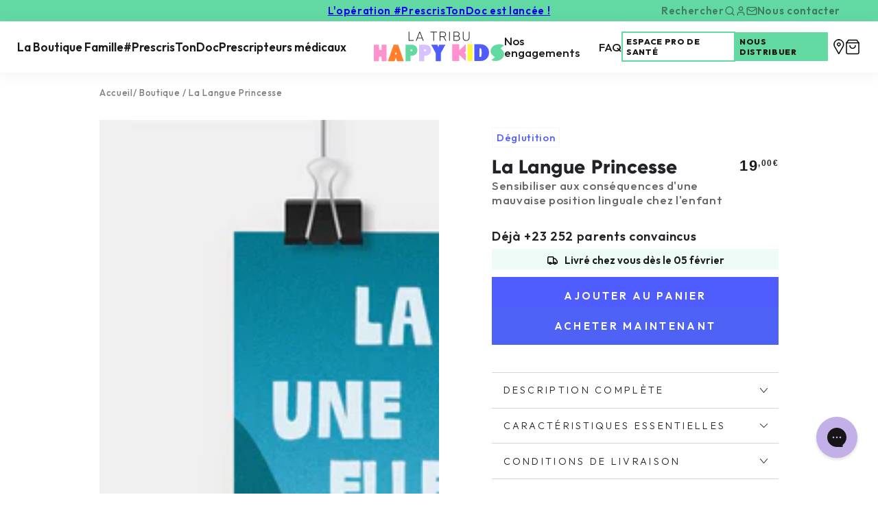

--- FILE ---
content_type: text/html; charset=utf-8
request_url: https://www.latribuhappykids.com/products/affiche-la-langue-princesse
body_size: 76068
content:
<!doctype html>
<html class="no-js" lang="fr">
	<head>
		<meta charset="utf-8">
		<meta http-equiv="X-UA-Compatible" content="IE=edge">
		<meta name="viewport" content="width=device-width,initial-scale=1">
		<meta name="theme-color" content="">
		<link rel="canonical" href="https://www.latribuhappykids.com/products/affiche-la-langue-princesse">
		<link rel="preconnect" href="https://cdn.shopify.com" crossorigin><link rel="icon" type="image/png" href="//www.latribuhappykids.com/cdn/shop/files/lthk-favicon.png?crop=center&height=32&v=1695805161&width=32"><link rel="preconnect" href="https://fonts.shopifycdn.com" crossorigin><title>
			La Langue Princesse
 &ndash; La Tribu Happy Kids</title><meta name="description" content="Affiche de médecine préventive conçue pour sensibiliser les enfants et leurs parents à l’importance de la position linguale et son impact sur la santé.">

<meta property="og:site_name" content="La Tribu Happy Kids">
<meta property="og:url" content="https://www.latribuhappykids.com/products/affiche-la-langue-princesse">
<meta property="og:title" content="La Langue Princesse">
<meta property="og:type" content="product">
<meta property="og:description" content="Affiche de médecine préventive conçue pour sensibiliser les enfants et leurs parents à l’importance de la position linguale et son impact sur la santé."><meta property="og:image" content="http://www.latribuhappykids.com/cdn/shop/files/AFFICHES_LANGUEPRINCESSE_V01.jpg?v=1714378328">
  <meta property="og:image:secure_url" content="https://www.latribuhappykids.com/cdn/shop/files/AFFICHES_LANGUEPRINCESSE_V01.jpg?v=1714378328">
  <meta property="og:image:width" content="3061">
  <meta property="og:image:height" content="3827"><meta property="og:price:amount" content="19,00">
  <meta property="og:price:currency" content="EUR"><meta name="twitter:card" content="summary_large_image">
<meta name="twitter:title" content="La Langue Princesse">
<meta name="twitter:description" content="Affiche de médecine préventive conçue pour sensibiliser les enfants et leurs parents à l’importance de la position linguale et son impact sur la santé.">


        <!-- Splide : Used for all sliders on the website -->  
        <link rel="preload" href="https://cdn.jsdelivr.net/npm/@splidejs/splide@latest/dist/css/splide.min.css" as="style">
        <link rel="stylesheet" href="https://cdn.jsdelivr.net/npm/@splidejs/splide@latest/dist/css/splide.min.css">

		<script src="//www.latribuhappykids.com/cdn/shop/t/19/assets/vendor-v4.js" defer="defer"></script>
		<script src="//www.latribuhappykids.com/cdn/shop/t/19/assets/pubsub.js?v=104623417541739052901736762509" defer="defer"></script>
		<script src="//www.latribuhappykids.com/cdn/shop/t/19/assets/global.js?v=176333146187690588971736762509" defer="defer"></script>
		<script crossorigin="anonymous" src="//www.latribuhappykids.com/cdn/shop/t/19/assets/modules-basis.js?v=4896871204473627001736762509" defer="defer"></script>
		<script src="//www.latribuhappykids.com/cdn/shop/t/19/assets/lthk-cart-optins.js?v=169634609519870332981739197197" defer="defer"></script>

		<script>window.performance && window.performance.mark && window.performance.mark('shopify.content_for_header.start');</script><meta name="facebook-domain-verification" content="tt6febmvlgwji8brlcaz6xz1ljkelb">
<meta name="google-site-verification" content="ARhlH8VKKO-8O6UJ7YS60UG4ONSrz2LUN1XMGD1YBhM">
<meta id="shopify-digital-wallet" name="shopify-digital-wallet" content="/80856678720/digital_wallets/dialog">
<meta name="shopify-requires-components" content="true" product-ids="9122495955264,9122537046336,9122542387520,9122548941120,9281695056192">
<meta name="shopify-checkout-api-token" content="8fadbdc267d03ef4c645623fe9365ea0">
<meta id="in-context-paypal-metadata" data-shop-id="80856678720" data-venmo-supported="false" data-environment="production" data-locale="fr_FR" data-paypal-v4="true" data-currency="EUR">
<link rel="alternate" type="application/json+oembed" href="https://www.latribuhappykids.com/products/affiche-la-langue-princesse.oembed">
<script async="async" src="/checkouts/internal/preloads.js?locale=fr-FR"></script>
<script id="apple-pay-shop-capabilities" type="application/json">{"shopId":80856678720,"countryCode":"FR","currencyCode":"EUR","merchantCapabilities":["supports3DS"],"merchantId":"gid:\/\/shopify\/Shop\/80856678720","merchantName":"La Tribu Happy Kids","requiredBillingContactFields":["postalAddress","email","phone"],"requiredShippingContactFields":["postalAddress","email","phone"],"shippingType":"shipping","supportedNetworks":["visa","masterCard","amex","maestro"],"total":{"type":"pending","label":"La Tribu Happy Kids","amount":"1.00"},"shopifyPaymentsEnabled":true,"supportsSubscriptions":true}</script>
<script id="shopify-features" type="application/json">{"accessToken":"8fadbdc267d03ef4c645623fe9365ea0","betas":["rich-media-storefront-analytics"],"domain":"www.latribuhappykids.com","predictiveSearch":true,"shopId":80856678720,"locale":"fr"}</script>
<script>var Shopify = Shopify || {};
Shopify.shop = "tribu-happy-kids.myshopify.com";
Shopify.locale = "fr";
Shopify.currency = {"active":"EUR","rate":"1.0"};
Shopify.country = "FR";
Shopify.theme = {"name":"LTHK - Janvier 2025 (PROD)","id":176873603458,"schema_name":"Be Yours","schema_version":"7.2.2","theme_store_id":null,"role":"main"};
Shopify.theme.handle = "null";
Shopify.theme.style = {"id":null,"handle":null};
Shopify.cdnHost = "www.latribuhappykids.com/cdn";
Shopify.routes = Shopify.routes || {};
Shopify.routes.root = "/";</script>
<script type="module">!function(o){(o.Shopify=o.Shopify||{}).modules=!0}(window);</script>
<script>!function(o){function n(){var o=[];function n(){o.push(Array.prototype.slice.apply(arguments))}return n.q=o,n}var t=o.Shopify=o.Shopify||{};t.loadFeatures=n(),t.autoloadFeatures=n()}(window);</script>
<script id="shop-js-analytics" type="application/json">{"pageType":"product"}</script>
<script defer="defer" async type="module" src="//www.latribuhappykids.com/cdn/shopifycloud/shop-js/modules/v2/client.init-shop-cart-sync_Lpn8ZOi5.fr.esm.js"></script>
<script defer="defer" async type="module" src="//www.latribuhappykids.com/cdn/shopifycloud/shop-js/modules/v2/chunk.common_X4Hu3kma.esm.js"></script>
<script defer="defer" async type="module" src="//www.latribuhappykids.com/cdn/shopifycloud/shop-js/modules/v2/chunk.modal_BV0V5IrV.esm.js"></script>
<script type="module">
  await import("//www.latribuhappykids.com/cdn/shopifycloud/shop-js/modules/v2/client.init-shop-cart-sync_Lpn8ZOi5.fr.esm.js");
await import("//www.latribuhappykids.com/cdn/shopifycloud/shop-js/modules/v2/chunk.common_X4Hu3kma.esm.js");
await import("//www.latribuhappykids.com/cdn/shopifycloud/shop-js/modules/v2/chunk.modal_BV0V5IrV.esm.js");

  window.Shopify.SignInWithShop?.initShopCartSync?.({"fedCMEnabled":true,"windoidEnabled":true});

</script>
<script>(function() {
  var isLoaded = false;
  function asyncLoad() {
    if (isLoaded) return;
    isLoaded = true;
    var urls = ["https:\/\/bigblueprod-fast-tags.web.app\/shopify\/main.js?shop=tribu-happy-kids.myshopify.com#eyJhbGciOiJFUzI1NiIsImtpZCI6InExZHNwamdqdGUiLCJ0eXAiOiJKV1QifQ.eyJleHAiOjE3NzAyNjAzMTAsImlzcyI6Imh0dHBzOi8vY2hlY2tvdXQtYXBpLmJp","https:\/\/bigblueprod-fast-tags.web.app\/shopify\/2.js?shop=tribu-happy-kids.myshopify.com#Z2JsdWUuY28vIiwic3ViIjoic19sdGhrMDAwMSJ9.QobDky1wjMbcgFV_H70B0A26UGcIuELY_YJYcgLW4d9ZmlSSpFmfsl91QhonvehrNPBwG9xzqqoNx5r0SwIEnA","https:\/\/assets.loyoly.io\/public\/scripts\/referral.js?shop=tribu-happy-kids.myshopify.com","\/\/cdn.shopify.com\/proxy\/12c537efce6553503e58ca9aae37dc7fe385620435899cbebbb0b8ed020606b4\/d1639lhkj5l89m.cloudfront.net\/js\/storefront\/uppromote.js?shop=tribu-happy-kids.myshopify.com\u0026sp-cache-control=cHVibGljLCBtYXgtYWdlPTkwMA"];
    for (var i = 0; i < urls.length; i++) {
      var s = document.createElement('script');
      s.type = 'text/javascript';
      s.async = true;
      s.src = urls[i];
      var x = document.getElementsByTagName('script')[0];
      x.parentNode.insertBefore(s, x);
    }
  };
  if(window.attachEvent) {
    window.attachEvent('onload', asyncLoad);
  } else {
    window.addEventListener('load', asyncLoad, false);
  }
})();</script>
<script id="__st">var __st={"a":80856678720,"offset":3600,"reqid":"6d73c483-6a46-40d2-9521-739144eb3c9c-1770039593","pageurl":"www.latribuhappykids.com\/products\/affiche-la-langue-princesse","u":"0d6129baa7b7","p":"product","rtyp":"product","rid":9250030616896};</script>
<script>window.ShopifyPaypalV4VisibilityTracking = true;</script>
<script id="captcha-bootstrap">!function(){'use strict';const t='contact',e='account',n='new_comment',o=[[t,t],['blogs',n],['comments',n],[t,'customer']],c=[[e,'customer_login'],[e,'guest_login'],[e,'recover_customer_password'],[e,'create_customer']],r=t=>t.map((([t,e])=>`form[action*='/${t}']:not([data-nocaptcha='true']) input[name='form_type'][value='${e}']`)).join(','),a=t=>()=>t?[...document.querySelectorAll(t)].map((t=>t.form)):[];function s(){const t=[...o],e=r(t);return a(e)}const i='password',u='form_key',d=['recaptcha-v3-token','g-recaptcha-response','h-captcha-response',i],f=()=>{try{return window.sessionStorage}catch{return}},m='__shopify_v',_=t=>t.elements[u];function p(t,e,n=!1){try{const o=window.sessionStorage,c=JSON.parse(o.getItem(e)),{data:r}=function(t){const{data:e,action:n}=t;return t[m]||n?{data:e,action:n}:{data:t,action:n}}(c);for(const[e,n]of Object.entries(r))t.elements[e]&&(t.elements[e].value=n);n&&o.removeItem(e)}catch(o){console.error('form repopulation failed',{error:o})}}const l='form_type',E='cptcha';function T(t){t.dataset[E]=!0}const w=window,h=w.document,L='Shopify',v='ce_forms',y='captcha';let A=!1;((t,e)=>{const n=(g='f06e6c50-85a8-45c8-87d0-21a2b65856fe',I='https://cdn.shopify.com/shopifycloud/storefront-forms-hcaptcha/ce_storefront_forms_captcha_hcaptcha.v1.5.2.iife.js',D={infoText:'Protégé par hCaptcha',privacyText:'Confidentialité',termsText:'Conditions'},(t,e,n)=>{const o=w[L][v],c=o.bindForm;if(c)return c(t,g,e,D).then(n);var r;o.q.push([[t,g,e,D],n]),r=I,A||(h.body.append(Object.assign(h.createElement('script'),{id:'captcha-provider',async:!0,src:r})),A=!0)});var g,I,D;w[L]=w[L]||{},w[L][v]=w[L][v]||{},w[L][v].q=[],w[L][y]=w[L][y]||{},w[L][y].protect=function(t,e){n(t,void 0,e),T(t)},Object.freeze(w[L][y]),function(t,e,n,w,h,L){const[v,y,A,g]=function(t,e,n){const i=e?o:[],u=t?c:[],d=[...i,...u],f=r(d),m=r(i),_=r(d.filter((([t,e])=>n.includes(e))));return[a(f),a(m),a(_),s()]}(w,h,L),I=t=>{const e=t.target;return e instanceof HTMLFormElement?e:e&&e.form},D=t=>v().includes(t);t.addEventListener('submit',(t=>{const e=I(t);if(!e)return;const n=D(e)&&!e.dataset.hcaptchaBound&&!e.dataset.recaptchaBound,o=_(e),c=g().includes(e)&&(!o||!o.value);(n||c)&&t.preventDefault(),c&&!n&&(function(t){try{if(!f())return;!function(t){const e=f();if(!e)return;const n=_(t);if(!n)return;const o=n.value;o&&e.removeItem(o)}(t);const e=Array.from(Array(32),(()=>Math.random().toString(36)[2])).join('');!function(t,e){_(t)||t.append(Object.assign(document.createElement('input'),{type:'hidden',name:u})),t.elements[u].value=e}(t,e),function(t,e){const n=f();if(!n)return;const o=[...t.querySelectorAll(`input[type='${i}']`)].map((({name:t})=>t)),c=[...d,...o],r={};for(const[a,s]of new FormData(t).entries())c.includes(a)||(r[a]=s);n.setItem(e,JSON.stringify({[m]:1,action:t.action,data:r}))}(t,e)}catch(e){console.error('failed to persist form',e)}}(e),e.submit())}));const S=(t,e)=>{t&&!t.dataset[E]&&(n(t,e.some((e=>e===t))),T(t))};for(const o of['focusin','change'])t.addEventListener(o,(t=>{const e=I(t);D(e)&&S(e,y())}));const B=e.get('form_key'),M=e.get(l),P=B&&M;t.addEventListener('DOMContentLoaded',(()=>{const t=y();if(P)for(const e of t)e.elements[l].value===M&&p(e,B);[...new Set([...A(),...v().filter((t=>'true'===t.dataset.shopifyCaptcha))])].forEach((e=>S(e,t)))}))}(h,new URLSearchParams(w.location.search),n,t,e,['guest_login'])})(!0,!0)}();</script>
<script integrity="sha256-4kQ18oKyAcykRKYeNunJcIwy7WH5gtpwJnB7kiuLZ1E=" data-source-attribution="shopify.loadfeatures" defer="defer" src="//www.latribuhappykids.com/cdn/shopifycloud/storefront/assets/storefront/load_feature-a0a9edcb.js" crossorigin="anonymous"></script>
<script data-source-attribution="shopify.dynamic_checkout.dynamic.init">var Shopify=Shopify||{};Shopify.PaymentButton=Shopify.PaymentButton||{isStorefrontPortableWallets:!0,init:function(){window.Shopify.PaymentButton.init=function(){};var t=document.createElement("script");t.src="https://www.latribuhappykids.com/cdn/shopifycloud/portable-wallets/latest/portable-wallets.fr.js",t.type="module",document.head.appendChild(t)}};
</script>
<script data-source-attribution="shopify.dynamic_checkout.buyer_consent">
  function portableWalletsHideBuyerConsent(e){var t=document.getElementById("shopify-buyer-consent"),n=document.getElementById("shopify-subscription-policy-button");t&&n&&(t.classList.add("hidden"),t.setAttribute("aria-hidden","true"),n.removeEventListener("click",e))}function portableWalletsShowBuyerConsent(e){var t=document.getElementById("shopify-buyer-consent"),n=document.getElementById("shopify-subscription-policy-button");t&&n&&(t.classList.remove("hidden"),t.removeAttribute("aria-hidden"),n.addEventListener("click",e))}window.Shopify?.PaymentButton&&(window.Shopify.PaymentButton.hideBuyerConsent=portableWalletsHideBuyerConsent,window.Shopify.PaymentButton.showBuyerConsent=portableWalletsShowBuyerConsent);
</script>
<script>
  function portableWalletsCleanup(e){e&&e.src&&console.error("Failed to load portable wallets script "+e.src);var t=document.querySelectorAll("shopify-accelerated-checkout .shopify-payment-button__skeleton, shopify-accelerated-checkout-cart .wallet-cart-button__skeleton"),e=document.getElementById("shopify-buyer-consent");for(let e=0;e<t.length;e++)t[e].remove();e&&e.remove()}function portableWalletsNotLoadedAsModule(e){e instanceof ErrorEvent&&"string"==typeof e.message&&e.message.includes("import.meta")&&"string"==typeof e.filename&&e.filename.includes("portable-wallets")&&(window.removeEventListener("error",portableWalletsNotLoadedAsModule),window.Shopify.PaymentButton.failedToLoad=e,"loading"===document.readyState?document.addEventListener("DOMContentLoaded",window.Shopify.PaymentButton.init):window.Shopify.PaymentButton.init())}window.addEventListener("error",portableWalletsNotLoadedAsModule);
</script>

<script type="module" src="https://www.latribuhappykids.com/cdn/shopifycloud/portable-wallets/latest/portable-wallets.fr.js" onError="portableWalletsCleanup(this)" crossorigin="anonymous"></script>
<script nomodule>
  document.addEventListener("DOMContentLoaded", portableWalletsCleanup);
</script>

<link id="shopify-accelerated-checkout-styles" rel="stylesheet" media="screen" href="https://www.latribuhappykids.com/cdn/shopifycloud/portable-wallets/latest/accelerated-checkout-backwards-compat.css" crossorigin="anonymous">
<style id="shopify-accelerated-checkout-cart">
        #shopify-buyer-consent {
  margin-top: 1em;
  display: inline-block;
  width: 100%;
}

#shopify-buyer-consent.hidden {
  display: none;
}

#shopify-subscription-policy-button {
  background: none;
  border: none;
  padding: 0;
  text-decoration: underline;
  font-size: inherit;
  cursor: pointer;
}

#shopify-subscription-policy-button::before {
  box-shadow: none;
}

      </style>

<script>window.performance && window.performance.mark && window.performance.mark('shopify.content_for_header.end');</script>
<style data-shopify>@font-face {
  font-family: Outfit;
  font-weight: 300;
  font-style: normal;
  font-display: swap;
  src: url("//www.latribuhappykids.com/cdn/fonts/outfit/outfit_n3.8c97ae4c4fac7c2ea467a6dc784857f4de7e0e37.woff2") format("woff2"),
       url("//www.latribuhappykids.com/cdn/fonts/outfit/outfit_n3.b50a189ccde91f9bceee88f207c18c09f0b62a7b.woff") format("woff");
}

  @font-face {
  font-family: Outfit;
  font-weight: 600;
  font-style: normal;
  font-display: swap;
  src: url("//www.latribuhappykids.com/cdn/fonts/outfit/outfit_n6.dfcbaa80187851df2e8384061616a8eaa1702fdc.woff2") format("woff2"),
       url("//www.latribuhappykids.com/cdn/fonts/outfit/outfit_n6.88384e9fc3e36038624caccb938f24ea8008a91d.woff") format("woff");
}

  
  
  
  

  :root {
    --font-body-family: Outfit, sans-serif;
    --font-body-style: normal;
    --font-body-weight: 300;

    --font-heading-family: "system_ui", -apple-system, 'Segoe UI', Roboto, 'Helvetica Neue', 'Noto Sans', 'Liberation Sans', Arial, sans-serif, 'Apple Color Emoji', 'Segoe UI Emoji', 'Segoe UI Symbol', 'Noto Color Emoji';
    --font-heading-style: normal;
    --font-heading-weight: 400;

    --font-body-scale: 1.1;
    --font-heading-scale: 0.9090909090909091;

    --font-navigation-family: var(--font-body-family);
    --font-navigation-size: 13px;
    --font-navigation-weight: var(--font-body-weight);
    --font-button-family: var(--font-body-family);
    --font-button-size: 15px;
    --font-button-baseline: 0rem;
    --font-price-family: var(--font-heading-family);
    --font-price-scale: var(--font-heading-scale);

    --color-base-text: 33, 35, 38;
    --color-base-background: 255, 255, 255;
    --color-base-solid-button-labels: 255, 255, 255;
    --color-base-outline-button-labels: 26, 27, 24;
    --color-base-accent: 79, 98, 246;
    --color-base-heading: 26, 27, 24;
    --color-base-border: 210, 213, 217;
    --color-placeholder: 243, 243, 243;
    --color-overlay: 33, 35, 38;
    --color-keyboard-focus: 135, 173, 245;
    --color-shadow: 168, 232, 226;
    --shadow-opacity: 1;

    --color-background-dark: 235, 235, 235;
    --color-price: #1a1b18;
    --color-sale-price: #d72c0d;
    --color-sale-badge-background: #d72c0d;
    --color-reviews: #ffb503;
    --color-critical: #d72c0d;
    --color-success: #008060;
    --color-highlight: 209, 196, 250;

    --payment-terms-background-color: #ffffff;
    --page-width: 100rem;
    --page-width-margin: 0rem;

    --card-color-scheme: var(--color-placeholder);
    --card-text-alignment: start;
    --card-flex-alignment: flex-start;
    --card-image-padding: 0px;
    --card-border-width: 0px;
    --card-radius: 30px;
    --card-shadow-horizontal-offset: 0px;
    --card-shadow-vertical-offset: 0px;
    
    --button-radius: 0px;
    --button-border-width: 1px;
    --button-shadow-horizontal-offset: 0px;
    --button-shadow-vertical-offset: 0px;

    --spacing-sections-desktop: 0px;
    --spacing-sections-mobile: 0px;

    --gradient-free-ship-progress: linear-gradient(325deg,#F9423A 0,#F1E04D 100%);
    --gradient-free-ship-complete: linear-gradient(325deg, #049cff 0, #35ee7a 100%);
  }

  *,
  *::before,
  *::after {
    box-sizing: inherit;
  }

  html {
    box-sizing: border-box;
    font-size: calc(var(--font-body-scale) * 62.5%);
    height: 100%;
  }

  body {
    min-height: 100%;
    margin: 0;
    font-size: 1.5rem;
    letter-spacing: 0.06rem;
    line-height: calc(1 + 0.8 / var(--font-body-scale));
    font-family: var(--font-body-family);
    font-style: var(--font-body-style);
    font-weight: var(--font-body-weight);
  }

  @media screen and (min-width: 750px) {
    body {
      font-size: 1.6rem;
    }
  }</style><svg viewBox="0 0 122 53" fill="none" style="display:none;"><defs><path id="hlCircle" d="M119.429 6.64904C100.715 1.62868 55.3088 -4.62247 23.3966 10.5358C-8.5157 25.694 0.331084 39.5052 9.60732 45.0305C18.8835 50.5558 53.0434 57.468 96.7751 45.0305C111.541 40.8309 135.673 24.379 109.087 13.4508C105.147 11.8313 93.2293 8.5924 77.0761 8.5924" stroke="currentColor" stroke-linecap="round" stroke-linejoin="round"></path></defs></svg><link href="//www.latribuhappykids.com/cdn/shop/t/19/assets/base.css?v=65453344995919005621759832700" rel="stylesheet" type="text/css" media="all" /><link href="//www.latribuhappykids.com/cdn/shop/t/19/assets/lthk-custom.css?v=140566477198904682631752220480" rel="stylesheet" type="text/css" media="all" /><link rel="stylesheet" href="//www.latribuhappykids.com/cdn/shop/t/19/assets/apps.css?v=58555770612562691921736762509" media="print" fetchpriority="low" onload="this.media='all'"><link rel="preload" as="font" href="//www.latribuhappykids.com/cdn/fonts/outfit/outfit_n3.8c97ae4c4fac7c2ea467a6dc784857f4de7e0e37.woff2" type="font/woff2" crossorigin><link rel="stylesheet" href="//www.latribuhappykids.com/cdn/shop/t/19/assets/component-predictive-search.css?v=94320327991181004901736762509" media="print" onload="this.media='all'"><link rel="stylesheet" href="//www.latribuhappykids.com/cdn/shop/t/19/assets/component-quick-view.css?v=74011563189484492361736762509" media="print" onload="this.media='all'"><link rel="stylesheet" href="//www.latribuhappykids.com/cdn/shop/t/19/assets/component-color-swatches.css?v=9330494655392753921736762509" media="print" onload="this.media='all'"><link rel="stylesheet" href="//www.latribuhappykids.com/cdn/shop/t/19/assets/print.css?v=167828316748078791551736762509" media="print">

		


		<!-- Google Tag Manager -->
		<script>(function(w,d,s,l,i){w[l]=w[l]||[];w[l].push({'gtm.start':
			new Date().getTime(),event:'gtm.js'});var f=d.getElementsByTagName(s)[0],
			j=d.createElement(s),dl=l!='dataLayer'?'&l='+l:'';j.async=true;j.src=
			'https://www.googletagmanager.com/gtm.js?id='+i+dl;f.parentNode.insertBefore(j,f);
			})(window,document,'script','dataLayer','GTM-5T2WLLBX');
		</script>
		<!-- End Google Tag Manager --><script>
  document.documentElement.classList.replace('no-js', 'js');

  window.theme = window.theme || {};

  theme.routes = {
    root_url: '/',
    cart_url: '/cart',
    cart_add_url: '/cart/add',
    cart_change_url: '/cart/change',
    cart_update_url: '/cart/update',
    search_url: '/search',
    predictive_search_url: '/search/suggest'
  };

  theme.modules = {
    scrollsnap: '//www.latribuhappykids.com/cdn/shop/t/19/assets/scrollsnap.js?v=170600829773392310311736762509'
  }

  theme.cartStrings = {
    error: `Il y a une erreur lors de la mise à jour de votre panier. Veuillez réessayer.`,
    quantityError: `Vous pouvez uniquement ajouter [quantity] de cet élément à votre panier.`
  };

  theme.variantStrings = {
    addToCart: `Ajouter au panier`,
    soldOut: `Épuisé`,
    unavailable: `Indisponible`,
    preOrder: `Pré-commande`
  };

  theme.accessibilityStrings = {
    imageAvailable: `Image [index] est maintenant disponible dans la vue galerie`,
    shareSuccess: `Lien copié dans le presse-papier!`
  }

  theme.dateStrings = {
    d: `J`,
    day: `Jour`,
    days: `Jours`,
    hour: `Heure`,
    hours: `Heures`,
    minute: `Min`,
    minutes: `Mins`,
    second: `Sec`,
    seconds: `Secs`
  };theme.shopSettings = {
    moneyFormat: "{{amount_with_comma_separator}}€",
    isoCode: "EUR",
    cartDrawer: true,
    currencyCode: false,
    giftwrapRate: 'product'
  };

  theme.settings = {
    themeName: 'Be Yours',
    themeVersion: '7.2.2',
    agencyId: ''
  };

  theme.lthk = {
    toto: 'ça marche'
  }

  /*! (c) Andrea Giammarchi @webreflection ISC */
  !function(){"use strict";var e=function(e,t){var n=function(e){for(var t=0,n=e.length;t<n;t++)r(e[t])},r=function(e){var t=e.target,n=e.attributeName,r=e.oldValue;t.attributeChangedCallback(n,r,t.getAttribute(n))};return function(o,a){var l=o.constructor.observedAttributes;return l&&e(a).then((function(){new t(n).observe(o,{attributes:!0,attributeOldValue:!0,attributeFilter:l});for(var e=0,a=l.length;e<a;e++)o.hasAttribute(l[e])&&r({target:o,attributeName:l[e],oldValue:null})})),o}};function t(e,t){(null==t||t>e.length)&&(t=e.length);for(var n=0,r=new Array(t);n<t;n++)r[n]=e[n];return r}function n(e,n){var r="undefined"!=typeof Symbol&&e[Symbol.iterator]||e["@@iterator"];if(!r){if(Array.isArray(e)||(r=function(e,n){if(e){if("string"==typeof e)return t(e,n);var r=Object.prototype.toString.call(e).slice(8,-1);return"Object"===r&&e.constructor&&(r=e.constructor.name),"Map"===r||"Set"===r?Array.from(e):"Arguments"===r||/^(?:Ui|I)nt(?:8|16|32)(?:Clamped)?Array$/.test(r)?t(e,n):void 0}}(e))||n&&e&&"number"==typeof e.length){r&&(e=r);var o=0,a=function(){};return{s:a,n:function(){return o>=e.length?{done:!0}:{done:!1,value:e[o++]}},e:function(e){throw e},f:a}}throw new TypeError("Invalid attempt to iterate non-iterable instance.\nIn order to be iterable, non-array objects must have a [Symbol.iterator]() method.")}var l,i=!0,u=!1;return{s:function(){r=r.call(e)},n:function(){var e=r.next();return i=e.done,e},e:function(e){u=!0,l=e},f:function(){try{i||null==r.return||r.return()}finally{if(u)throw l}}}}
  /*! (c) Andrea Giammarchi - ISC */var r=!0,o=!1,a="querySelectorAll",l="querySelectorAll",i=self,u=i.document,c=i.Element,s=i.MutationObserver,f=i.Set,d=i.WeakMap,h=function(e){return l in e},v=[].filter,g=function(e){var t=new d,i=function(n,r){var o;if(r)for(var a,l=function(e){return e.matches||e.webkitMatchesSelector||e.msMatchesSelector}(n),i=0,u=p.length;i<u;i++)l.call(n,a=p[i])&&(t.has(n)||t.set(n,new f),(o=t.get(n)).has(a)||(o.add(a),e.handle(n,r,a)));else t.has(n)&&(o=t.get(n),t.delete(n),o.forEach((function(t){e.handle(n,r,t)})))},g=function(e){for(var t=!(arguments.length>1&&void 0!==arguments[1])||arguments[1],n=0,r=e.length;n<r;n++)i(e[n],t)},p=e.query,y=e.root||u,m=function(e){var t=arguments.length>1&&void 0!==arguments[1]?arguments[1]:document,l=arguments.length>2&&void 0!==arguments[2]?arguments[2]:MutationObserver,i=arguments.length>3&&void 0!==arguments[3]?arguments[3]:["*"],u=function t(o,l,i,u,c,s){var f,d=n(o);try{for(d.s();!(f=d.n()).done;){var h=f.value;(s||a in h)&&(c?i.has(h)||(i.add(h),u.delete(h),e(h,c)):u.has(h)||(u.add(h),i.delete(h),e(h,c)),s||t(h[a](l),l,i,u,c,r))}}catch(e){d.e(e)}finally{d.f()}},c=new l((function(e){if(i.length){var t,a=i.join(","),l=new Set,c=new Set,s=n(e);try{for(s.s();!(t=s.n()).done;){var f=t.value,d=f.addedNodes,h=f.removedNodes;u(h,a,l,c,o,o),u(d,a,l,c,r,o)}}catch(e){s.e(e)}finally{s.f()}}})),s=c.observe;return(c.observe=function(e){return s.call(c,e,{subtree:r,childList:r})})(t),c}(i,y,s,p),b=c.prototype.attachShadow;return b&&(c.prototype.attachShadow=function(e){var t=b.call(this,e);return m.observe(t),t}),p.length&&g(y[l](p)),{drop:function(e){for(var n=0,r=e.length;n<r;n++)t.delete(e[n])},flush:function(){for(var e=m.takeRecords(),t=0,n=e.length;t<n;t++)g(v.call(e[t].removedNodes,h),!1),g(v.call(e[t].addedNodes,h),!0)},observer:m,parse:g}},p=self,y=p.document,m=p.Map,b=p.MutationObserver,w=p.Object,E=p.Set,S=p.WeakMap,A=p.Element,M=p.HTMLElement,O=p.Node,N=p.Error,C=p.TypeError,T=p.Reflect,q=w.defineProperty,I=w.keys,D=w.getOwnPropertyNames,L=w.setPrototypeOf,P=!self.customElements,k=function(e){for(var t=I(e),n=[],r=t.length,o=0;o<r;o++)n[o]=e[t[o]],delete e[t[o]];return function(){for(var o=0;o<r;o++)e[t[o]]=n[o]}};if(P){var x=function(){var e=this.constructor;if(!$.has(e))throw new C("Illegal constructor");var t=$.get(e);if(W)return z(W,t);var n=H.call(y,t);return z(L(n,e.prototype),t)},H=y.createElement,$=new m,_=new m,j=new m,R=new m,V=[],U=g({query:V,handle:function(e,t,n){var r=j.get(n);if(t&&!r.isPrototypeOf(e)){var o=k(e);W=L(e,r);try{new r.constructor}finally{W=null,o()}}var a="".concat(t?"":"dis","connectedCallback");a in r&&e[a]()}}).parse,W=null,F=function(e){if(!_.has(e)){var t,n=new Promise((function(e){t=e}));_.set(e,{$:n,_:t})}return _.get(e).$},z=e(F,b);q(self,"customElements",{configurable:!0,value:{define:function(e,t){if(R.has(e))throw new N('the name "'.concat(e,'" has already been used with this registry'));$.set(t,e),j.set(e,t.prototype),R.set(e,t),V.push(e),F(e).then((function(){U(y.querySelectorAll(e))})),_.get(e)._(t)},get:function(e){return R.get(e)},whenDefined:F}}),q(x.prototype=M.prototype,"constructor",{value:x}),q(self,"HTMLElement",{configurable:!0,value:x}),q(y,"createElement",{configurable:!0,value:function(e,t){var n=t&&t.is,r=n?R.get(n):R.get(e);return r?new r:H.call(y,e)}}),"isConnected"in O.prototype||q(O.prototype,"isConnected",{configurable:!0,get:function(){return!(this.ownerDocument.compareDocumentPosition(this)&this.DOCUMENT_POSITION_DISCONNECTED)}})}else if(P=!self.customElements.get("extends-li"))try{var B=function e(){return self.Reflect.construct(HTMLLIElement,[],e)};B.prototype=HTMLLIElement.prototype;var G="extends-li";self.customElements.define("extends-li",B,{extends:"li"}),P=y.createElement("li",{is:G}).outerHTML.indexOf(G)<0;var J=self.customElements,K=J.get,Q=J.whenDefined;q(self.customElements,"whenDefined",{configurable:!0,value:function(e){var t=this;return Q.call(this,e).then((function(n){return n||K.call(t,e)}))}})}catch(e){}if(P){var X=function(e){var t=ae.get(e);ve(t.querySelectorAll(this),e.isConnected)},Y=self.customElements,Z=y.createElement,ee=Y.define,te=Y.get,ne=Y.upgrade,re=T||{construct:function(e){return e.call(this)}},oe=re.construct,ae=new S,le=new E,ie=new m,ue=new m,ce=new m,se=new m,fe=[],de=[],he=function(e){return se.get(e)||te.call(Y,e)},ve=g({query:de,handle:function(e,t,n){var r=ce.get(n);if(t&&!r.isPrototypeOf(e)){var o=k(e);be=L(e,r);try{new r.constructor}finally{be=null,o()}}var a="".concat(t?"":"dis","connectedCallback");a in r&&e[a]()}}).parse,ge=g({query:fe,handle:function(e,t){ae.has(e)&&(t?le.add(e):le.delete(e),de.length&&X.call(de,e))}}).parse,pe=A.prototype.attachShadow;pe&&(A.prototype.attachShadow=function(e){var t=pe.call(this,e);return ae.set(this,t),t});var ye=function(e){if(!ue.has(e)){var t,n=new Promise((function(e){t=e}));ue.set(e,{$:n,_:t})}return ue.get(e).$},me=e(ye,b),be=null;D(self).filter((function(e){return/^HTML.*Element$/.test(e)})).forEach((function(e){var t=self[e];function n(){var e=this.constructor;if(!ie.has(e))throw new C("Illegal constructor");var n=ie.get(e),r=n.is,o=n.tag;if(r){if(be)return me(be,r);var a=Z.call(y,o);return a.setAttribute("is",r),me(L(a,e.prototype),r)}return oe.call(this,t,[],e)}q(n.prototype=t.prototype,"constructor",{value:n}),q(self,e,{value:n})})),q(y,"createElement",{configurable:!0,value:function(e,t){var n=t&&t.is;if(n){var r=se.get(n);if(r&&ie.get(r).tag===e)return new r}var o=Z.call(y,e);return n&&o.setAttribute("is",n),o}}),q(Y,"get",{configurable:!0,value:he}),q(Y,"whenDefined",{configurable:!0,value:ye}),q(Y,"upgrade",{configurable:!0,value:function(e){var t=e.getAttribute("is");if(t){var n=se.get(t);if(n)return void me(L(e,n.prototype),t)}ne.call(Y,e)}}),q(Y,"define",{configurable:!0,value:function(e,t,n){if(he(e))throw new N("'".concat(e,"' has already been defined as a custom element"));var r,o=n&&n.extends;ie.set(t,o?{is:e,tag:o}:{is:"",tag:e}),o?(r="".concat(o,'[is="').concat(e,'"]'),ce.set(r,t.prototype),se.set(e,t),de.push(r)):(ee.apply(Y,arguments),fe.push(r=e)),ye(e).then((function(){o?(ve(y.querySelectorAll(r)),le.forEach(X,[r])):ge(y.querySelectorAll(r))})),ue.get(e)._(t)}})}}();
</script>
<script>
  document.documentElement.classList.replace('no-js', 'js');

  window.lthk = window.lthk || {};

  lthk.state = {
    isConnected: false,
    isConnectedPro: false,
    cartHasProductPro: false
  }

  /*! (c) Andrea Giammarchi @webreflection ISC */
  !function(){"use strict";var e=function(e,t){var n=function(e){for(var t=0,n=e.length;t<n;t++)r(e[t])},r=function(e){var t=e.target,n=e.attributeName,r=e.oldValue;t.attributeChangedCallback(n,r,t.getAttribute(n))};return function(o,a){var l=o.constructor.observedAttributes;return l&&e(a).then((function(){new t(n).observe(o,{attributes:!0,attributeOldValue:!0,attributeFilter:l});for(var e=0,a=l.length;e<a;e++)o.hasAttribute(l[e])&&r({target:o,attributeName:l[e],oldValue:null})})),o}};function t(e,t){(null==t||t>e.length)&&(t=e.length);for(var n=0,r=new Array(t);n<t;n++)r[n]=e[n];return r}function n(e,n){var r="undefined"!=typeof Symbol&&e[Symbol.iterator]||e["@@iterator"];if(!r){if(Array.isArray(e)||(r=function(e,n){if(e){if("string"==typeof e)return t(e,n);var r=Object.prototype.toString.call(e).slice(8,-1);return"Object"===r&&e.constructor&&(r=e.constructor.name),"Map"===r||"Set"===r?Array.from(e):"Arguments"===r||/^(?:Ui|I)nt(?:8|16|32)(?:Clamped)?Array$/.test(r)?t(e,n):void 0}}(e))||n&&e&&"number"==typeof e.length){r&&(e=r);var o=0,a=function(){};return{s:a,n:function(){return o>=e.length?{done:!0}:{done:!1,value:e[o++]}},e:function(e){throw e},f:a}}throw new TypeError("Invalid attempt to iterate non-iterable instance.\nIn order to be iterable, non-array objects must have a [Symbol.iterator]() method.")}var l,i=!0,u=!1;return{s:function(){r=r.call(e)},n:function(){var e=r.next();return i=e.done,e},e:function(e){u=!0,l=e},f:function(){try{i||null==r.return||r.return()}finally{if(u)throw l}}}}
  /*! (c) Andrea Giammarchi - ISC */var r=!0,o=!1,a="querySelectorAll",l="querySelectorAll",i=self,u=i.document,c=i.Element,s=i.MutationObserver,f=i.Set,d=i.WeakMap,h=function(e){return l in e},v=[].filter,g=function(e){var t=new d,i=function(n,r){var o;if(r)for(var a,l=function(e){return e.matches||e.webkitMatchesSelector||e.msMatchesSelector}(n),i=0,u=p.length;i<u;i++)l.call(n,a=p[i])&&(t.has(n)||t.set(n,new f),(o=t.get(n)).has(a)||(o.add(a),e.handle(n,r,a)));else t.has(n)&&(o=t.get(n),t.delete(n),o.forEach((function(t){e.handle(n,r,t)})))},g=function(e){for(var t=!(arguments.length>1&&void 0!==arguments[1])||arguments[1],n=0,r=e.length;n<r;n++)i(e[n],t)},p=e.query,y=e.root||u,m=function(e){var t=arguments.length>1&&void 0!==arguments[1]?arguments[1]:document,l=arguments.length>2&&void 0!==arguments[2]?arguments[2]:MutationObserver,i=arguments.length>3&&void 0!==arguments[3]?arguments[3]:["*"],u=function t(o,l,i,u,c,s){var f,d=n(o);try{for(d.s();!(f=d.n()).done;){var h=f.value;(s||a in h)&&(c?i.has(h)||(i.add(h),u.delete(h),e(h,c)):u.has(h)||(u.add(h),i.delete(h),e(h,c)),s||t(h[a](l),l,i,u,c,r))}}catch(e){d.e(e)}finally{d.f()}},c=new l((function(e){if(i.length){var t,a=i.join(","),l=new Set,c=new Set,s=n(e);try{for(s.s();!(t=s.n()).done;){var f=t.value,d=f.addedNodes,h=f.removedNodes;u(h,a,l,c,o,o),u(d,a,l,c,r,o)}}catch(e){s.e(e)}finally{s.f()}}})),s=c.observe;return(c.observe=function(e){return s.call(c,e,{subtree:r,childList:r})})(t),c}(i,y,s,p),b=c.prototype.attachShadow;return b&&(c.prototype.attachShadow=function(e){var t=b.call(this,e);return m.observe(t),t}),p.length&&g(y[l](p)),{drop:function(e){for(var n=0,r=e.length;n<r;n++)t.delete(e[n])},flush:function(){for(var e=m.takeRecords(),t=0,n=e.length;t<n;t++)g(v.call(e[t].removedNodes,h),!1),g(v.call(e[t].addedNodes,h),!0)},observer:m,parse:g}},p=self,y=p.document,m=p.Map,b=p.MutationObserver,w=p.Object,E=p.Set,S=p.WeakMap,A=p.Element,M=p.HTMLElement,O=p.Node,N=p.Error,C=p.TypeError,T=p.Reflect,q=w.defineProperty,I=w.keys,D=w.getOwnPropertyNames,L=w.setPrototypeOf,P=!self.customElements,k=function(e){for(var t=I(e),n=[],r=t.length,o=0;o<r;o++)n[o]=e[t[o]],delete e[t[o]];return function(){for(var o=0;o<r;o++)e[t[o]]=n[o]}};if(P){var x=function(){var e=this.constructor;if(!$.has(e))throw new C("Illegal constructor");var t=$.get(e);if(W)return z(W,t);var n=H.call(y,t);return z(L(n,e.prototype),t)},H=y.createElement,$=new m,_=new m,j=new m,R=new m,V=[],U=g({query:V,handle:function(e,t,n){var r=j.get(n);if(t&&!r.isPrototypeOf(e)){var o=k(e);W=L(e,r);try{new r.constructor}finally{W=null,o()}}var a="".concat(t?"":"dis","connectedCallback");a in r&&e[a]()}}).parse,W=null,F=function(e){if(!_.has(e)){var t,n=new Promise((function(e){t=e}));_.set(e,{$:n,_:t})}return _.get(e).$},z=e(F,b);q(self,"customElements",{configurable:!0,value:{define:function(e,t){if(R.has(e))throw new N('the name "'.concat(e,'" has already been used with this registry'));$.set(t,e),j.set(e,t.prototype),R.set(e,t),V.push(e),F(e).then((function(){U(y.querySelectorAll(e))})),_.get(e)._(t)},get:function(e){return R.get(e)},whenDefined:F}}),q(x.prototype=M.prototype,"constructor",{value:x}),q(self,"HTMLElement",{configurable:!0,value:x}),q(y,"createElement",{configurable:!0,value:function(e,t){var n=t&&t.is,r=n?R.get(n):R.get(e);return r?new r:H.call(y,e)}}),"isConnected"in O.prototype||q(O.prototype,"isConnected",{configurable:!0,get:function(){return!(this.ownerDocument.compareDocumentPosition(this)&this.DOCUMENT_POSITION_DISCONNECTED)}})}else if(P=!self.customElements.get("extends-li"))try{var B=function e(){return self.Reflect.construct(HTMLLIElement,[],e)};B.prototype=HTMLLIElement.prototype;var G="extends-li";self.customElements.define("extends-li",B,{extends:"li"}),P=y.createElement("li",{is:G}).outerHTML.indexOf(G)<0;var J=self.customElements,K=J.get,Q=J.whenDefined;q(self.customElements,"whenDefined",{configurable:!0,value:function(e){var t=this;return Q.call(this,e).then((function(n){return n||K.call(t,e)}))}})}catch(e){}if(P){var X=function(e){var t=ae.get(e);ve(t.querySelectorAll(this),e.isConnected)},Y=self.customElements,Z=y.createElement,ee=Y.define,te=Y.get,ne=Y.upgrade,re=T||{construct:function(e){return e.call(this)}},oe=re.construct,ae=new S,le=new E,ie=new m,ue=new m,ce=new m,se=new m,fe=[],de=[],he=function(e){return se.get(e)||te.call(Y,e)},ve=g({query:de,handle:function(e,t,n){var r=ce.get(n);if(t&&!r.isPrototypeOf(e)){var o=k(e);be=L(e,r);try{new r.constructor}finally{be=null,o()}}var a="".concat(t?"":"dis","connectedCallback");a in r&&e[a]()}}).parse,ge=g({query:fe,handle:function(e,t){ae.has(e)&&(t?le.add(e):le.delete(e),de.length&&X.call(de,e))}}).parse,pe=A.prototype.attachShadow;pe&&(A.prototype.attachShadow=function(e){var t=pe.call(this,e);return ae.set(this,t),t});var ye=function(e){if(!ue.has(e)){var t,n=new Promise((function(e){t=e}));ue.set(e,{$:n,_:t})}return ue.get(e).$},me=e(ye,b),be=null;D(self).filter((function(e){return/^HTML.*Element$/.test(e)})).forEach((function(e){var t=self[e];function n(){var e=this.constructor;if(!ie.has(e))throw new C("Illegal constructor");var n=ie.get(e),r=n.is,o=n.tag;if(r){if(be)return me(be,r);var a=Z.call(y,o);return a.setAttribute("is",r),me(L(a,e.prototype),r)}return oe.call(this,t,[],e)}q(n.prototype=t.prototype,"constructor",{value:n}),q(self,e,{value:n})})),q(y,"createElement",{configurable:!0,value:function(e,t){var n=t&&t.is;if(n){var r=se.get(n);if(r&&ie.get(r).tag===e)return new r}var o=Z.call(y,e);return n&&o.setAttribute("is",n),o}}),q(Y,"get",{configurable:!0,value:he}),q(Y,"whenDefined",{configurable:!0,value:ye}),q(Y,"upgrade",{configurable:!0,value:function(e){var t=e.getAttribute("is");if(t){var n=se.get(t);if(n)return void me(L(e,n.prototype),t)}ne.call(Y,e)}}),q(Y,"define",{configurable:!0,value:function(e,t,n){if(he(e))throw new N("'".concat(e,"' has already been defined as a custom element"));var r,o=n&&n.extends;ie.set(t,o?{is:e,tag:o}:{is:"",tag:e}),o?(r="".concat(o,'[is="').concat(e,'"]'),ce.set(r,t.prototype),se.set(e,t),de.push(r)):(ee.apply(Y,arguments),fe.push(r=e)),ye(e).then((function(){o?(ve(y.querySelectorAll(r)),le.forEach(X,[r])):ge(y.querySelectorAll(r))})),ue.get(e)._(t)}})}}();
</script>
<link href="//www.latribuhappykids.com/cdn/shop/t/19/assets/moon-moon.css?v=163195299304546156511738244727" rel="stylesheet" type="text/css" media="all" />
	<!-- BEGIN app block: shopify://apps/az-google-font-custom-fonts/blocks/arc_fontify_block-app-embed/e720f1f7-5778-4825-85a3-3572dbcf27c4 --><!-- BEGIN app snippet: arc_fontify_snippet -->
<!-- anyfont styles -->

		<!-- anyfont Gilroy-ExtraBold -->

        <style type="text/css" class="anf-168736325952">
          
        @font-face {
          font-family: Gilroy-ExtraBold;
          src: url(//cdn.shopify.com/s/files/1/0808/5667/8720/files/Gilroy-ExtraBold.otf)
            format('opentype');
          font-weight: 800;
          font-style: normal;
          font-display: swap;
        }
      
		@media only screen and (max-width: 970px) {h1,h2,h3,h4,h5,h6{font-family: 'Gilroy-ExtraBold' !important;text-rendering: optimizeLegibility;-webkit-font-smoothing: antialiased; -moz-osx-font-smoothing: grayscale;}}
		@media only screen and (min-width: 970px) {h1,h2,h3,h4,h5,h6{font-family: 'Gilroy-ExtraBold' !important;text-rendering: optimizeLegibility;-webkit-font-smoothing: antialiased; -moz-osx-font-smoothing: grayscale;}}
        </style>
      
		<!-- anyfont gilroy-regular -->

        <style type="text/css" class="anf-170203185472">
          
        @font-face {
          font-family: gilroy-regular;
          src: url(//cdn.shopify.com/s/files/1/0808/5667/8720/files/gilroy-regular.ttf)
            format('truetype');
          font-weight: 400;
          font-style: normal;
          font-display: swap;
        }
      
		@media only screen and (max-width: 970px) {#FacetFiltersFormMobile > div > div > details > div > ul > li{font-family: 'gilroy-regular' !important;text-rendering: optimizeLegibility;-webkit-font-smoothing: antialiased; -moz-osx-font-smoothing: grayscale;}}
		@media only screen and (min-width: 970px) {#FacetDrawer > div > div > details > summary > span,#FacetDrawer > div > div > ul > li{font-family: 'gilroy-regular' !important;text-rendering: optimizeLegibility;-webkit-font-smoothing: antialiased; -moz-osx-font-smoothing: grayscale;}}
        </style>
      
		<!-- anyfont Gilroy-ExtraBold -->

        <style type="text/css" class="anf-170203185472">
          
        @font-face {
          font-family: Gilroy-ExtraBold;
          src: url(//cdn.shopify.com/s/files/1/0808/5667/8720/files/Gilroy-ExtraBold.otf)
            format('opentype');
          font-weight: 800;
          font-style: normal;
          font-display: swap;
        }
      
		@media only screen and (max-width: 970px) {:lang(fr) h1,:lang(fr) h2,:lang(fr) h3,:lang(fr) h4,:lang(fr) h5,:lang(fr) h6{font-family: 'Gilroy-ExtraBold' !important;text-rendering: optimizeLegibility;-webkit-font-smoothing: antialiased; -moz-osx-font-smoothing: grayscale;}}
		@media only screen and (min-width: 970px) {:lang(fr) h1,:lang(fr) h2,:lang(fr) h3,:lang(fr) h4,:lang(fr) h5,:lang(fr) h6{font-family: 'Gilroy-ExtraBold' !important;text-rendering: optimizeLegibility;-webkit-font-smoothing: antialiased; -moz-osx-font-smoothing: grayscale;}}
        </style>
      
		<!-- anyfont gilroy-regular -->

        <style type="text/css" class="anf-171683250496">
          
        @font-face {
          font-family: gilroy-regular;
          src: url(//cdn.shopify.com/s/files/1/0808/5667/8720/files/gilroy-regular.ttf)
            format('truetype');
          font-weight: 400;
          font-style: normal;
          font-display: swap;
        }
      
		@media only screen and (max-width: 970px) {#FacetFiltersFormMobile > div > div > details > div > ul > li{font-family: 'gilroy-regular' !important;text-rendering: optimizeLegibility;-webkit-font-smoothing: antialiased; -moz-osx-font-smoothing: grayscale;}}
		@media only screen and (min-width: 970px) {#FacetDrawer > div > div > details > summary > span,#FacetDrawer > div > div > ul > li{font-family: 'gilroy-regular' !important;text-rendering: optimizeLegibility;-webkit-font-smoothing: antialiased; -moz-osx-font-smoothing: grayscale;}}
        </style>
      
		<!-- anyfont Gilroy-ExtraBold -->

        <style type="text/css" class="anf-171683250496">
          
        @font-face {
          font-family: Gilroy-ExtraBold;
          src: url(//cdn.shopify.com/s/files/1/0808/5667/8720/files/Gilroy-ExtraBold.otf)
            format('opentype');
          font-weight: 800;
          font-style: normal;
          font-display: swap;
        }
      
		@media only screen and (max-width: 970px) {:lang(fr) h1,:lang(fr) h2,:lang(fr) h6,:lang(fr) h5,:lang(fr) h4,:lang(fr) h3{font-family: 'Gilroy-ExtraBold' !important;text-rendering: optimizeLegibility;-webkit-font-smoothing: antialiased; -moz-osx-font-smoothing: grayscale;}}
		@media only screen and (min-width: 970px) {:lang(fr) h1,:lang(fr) h2,:lang(fr) h6,:lang(fr) h5,:lang(fr) h4,:lang(fr) h3{font-family: 'Gilroy-ExtraBold' !important;text-rendering: optimizeLegibility;-webkit-font-smoothing: antialiased; -moz-osx-font-smoothing: grayscale;}}
        </style>
      <!-- end anyfont styles -->


<script>
  Array.from(document.querySelectorAll('LINK'))
    .filter(
      (el) =>
        el.rel === 'stylesheet' &&
        el.className.includes('anf-') &&
        el.className !== `anf-${window.Shopify.theme.id}`,
    )
    .forEach((el) => el.remove())
  Array.from(document.querySelectorAll('STYLE'))
    .filter(
      (el) =>
        el.type === 'text/css' &&
        el.className.includes('anf-') &&
        el.className !== `anf-${window.Shopify.theme.id}`,
    )
    .forEach((el) => el.remove())
</script>
<!-- END app snippet -->


<!-- END app block --><!-- BEGIN app block: shopify://apps/klaviyo-email-marketing-sms/blocks/klaviyo-onsite-embed/2632fe16-c075-4321-a88b-50b567f42507 -->












  <script async src="https://static.klaviyo.com/onsite/js/V7DQXu/klaviyo.js?company_id=V7DQXu"></script>
  <script>!function(){if(!window.klaviyo){window._klOnsite=window._klOnsite||[];try{window.klaviyo=new Proxy({},{get:function(n,i){return"push"===i?function(){var n;(n=window._klOnsite).push.apply(n,arguments)}:function(){for(var n=arguments.length,o=new Array(n),w=0;w<n;w++)o[w]=arguments[w];var t="function"==typeof o[o.length-1]?o.pop():void 0,e=new Promise((function(n){window._klOnsite.push([i].concat(o,[function(i){t&&t(i),n(i)}]))}));return e}}})}catch(n){window.klaviyo=window.klaviyo||[],window.klaviyo.push=function(){var n;(n=window._klOnsite).push.apply(n,arguments)}}}}();</script>

  
    <script id="viewed_product">
      if (item == null) {
        var _learnq = _learnq || [];

        var MetafieldReviews = null
        var MetafieldYotpoRating = null
        var MetafieldYotpoCount = null
        var MetafieldLooxRating = null
        var MetafieldLooxCount = null
        var okendoProduct = null
        var okendoProductReviewCount = null
        var okendoProductReviewAverageValue = null
        try {
          // The following fields are used for Customer Hub recently viewed in order to add reviews.
          // This information is not part of __kla_viewed. Instead, it is part of __kla_viewed_reviewed_items
          MetafieldReviews = {};
          MetafieldYotpoRating = null
          MetafieldYotpoCount = null
          MetafieldLooxRating = null
          MetafieldLooxCount = null

          okendoProduct = null
          // If the okendo metafield is not legacy, it will error, which then requires the new json formatted data
          if (okendoProduct && 'error' in okendoProduct) {
            okendoProduct = null
          }
          okendoProductReviewCount = okendoProduct ? okendoProduct.reviewCount : null
          okendoProductReviewAverageValue = okendoProduct ? okendoProduct.reviewAverageValue : null
        } catch (error) {
          console.error('Error in Klaviyo onsite reviews tracking:', error);
        }

        var item = {
          Name: "La Langue Princesse",
          ProductID: 9250030616896,
          Categories: ["Affiches","Autres pros de santé","Dentiste \/ orthodontiste","Kinésithérapeute","matériel d'aménagement dentistes","Matériel d'aménagement médecin","Matériels d'aménagement","Orthophoniste \/ logopède","Pédiatre \/ médecin généraliste","Tous les produits de La Tribu"],
          ImageURL: "https://www.latribuhappykids.com/cdn/shop/files/AFFICHES_LANGUEPRINCESSE_V01_grande.jpg?v=1714378328",
          URL: "https://www.latribuhappykids.com/products/affiche-la-langue-princesse",
          Brand: "La Tribu Happy Kids",
          Price: "19,00€",
          Value: "19,00",
          CompareAtPrice: "0,00€"
        };
        _learnq.push(['track', 'Viewed Product', item]);
        _learnq.push(['trackViewedItem', {
          Title: item.Name,
          ItemId: item.ProductID,
          Categories: item.Categories,
          ImageUrl: item.ImageURL,
          Url: item.URL,
          Metadata: {
            Brand: item.Brand,
            Price: item.Price,
            Value: item.Value,
            CompareAtPrice: item.CompareAtPrice
          },
          metafields:{
            reviews: MetafieldReviews,
            yotpo:{
              rating: MetafieldYotpoRating,
              count: MetafieldYotpoCount,
            },
            loox:{
              rating: MetafieldLooxRating,
              count: MetafieldLooxCount,
            },
            okendo: {
              rating: okendoProductReviewAverageValue,
              count: okendoProductReviewCount,
            }
          }
        }]);
      }
    </script>
  




  <script>
    window.klaviyoReviewsProductDesignMode = false
  </script>







<!-- END app block --><!-- BEGIN app block: shopify://apps/bss-b2b-solution/blocks/config-header/451233f2-9631-4c49-8b6f-057e4ebcde7f -->

<script id="bss-b2b-config-data">
  	if (typeof BSS_B2B == 'undefined') {
  		var BSS_B2B = {};
	}

	
        BSS_B2B.storeId = 20825;
        BSS_B2B.currentPlan = "false";
        BSS_B2B.planCode = "platinum";
        BSS_B2B.shopModules = JSON.parse('[{"code":"qb","status":1},{"code":"cp","status":1},{"code":"act","status":1},{"code":"form","status":1},{"code":"tax_exempt","status":1},{"code":"amo","status":1},{"code":"mc","status":1},{"code":"public_api","status":1},{"code":"dc","status":1},{"code":"cart_note","status":1},{"code":"mo","status":1},{"code":"tax_display","status":1},{"code":"sr","status":1},{"code":"bogo","status":1},{"code":"qi","status":1},{"code":"ef","status":1},{"code":"pl","status":1}]');
        BSS_B2B.version = 1;
        var bssB2bApiServer = "https://b2b-solution-api.bsscommerce.com";
        var bssB2bCmsUrl = "https://b2b-solution.bsscommerce.com";
        var bssGeoServiceUrl = "https://geo-ip-service.bsscommerce.com";
        var bssB2bCheckoutUrl = "https://b2b-solution-checkout.bsscommerce.com";
    

	
		BSS_B2B.integrationApp = [{"app_id":5,"app_name":"Klaviyo","status":1}];
	

	

	
		
		
		BSS_B2B.configData = [].concat([],[],[],[],[],[],[],[],[],[],);
		BSS_B2B.cpSettings = {"cpType":0,"default_price_color":"#000000","price_applied_cp_color":"#000000"};
		BSS_B2B.customPricingSettings = null;
	
	
		

		BSS_B2B.plConfigData = [].concat([],[],[],[],[],[],[],[],[],[],);
		BSS_B2B.cpSettings = {"cpType":0,"default_price_color":"#000000","price_applied_cp_color":"#000000"};
	
	
		
		BSS_B2B.qbRules = [].concat([],[],[],[],[],);

		
			BSS_B2B.qbTranslations = {"table_header_text":"Show discount details based on quantity range","table_qty_range_text":"Quantity Range","table_header_text_ab":"Show discount details based on amount range","table_amount_range_text":"Amount Range","table_discount_text":"Discount","flat_price_suffix":"each","price_applied":"Price Applied","minimum_quantity":"Minimum Quantity","maximum_quantity":"Maximum Quantity","minimum_amount":"Minimum Amount","maximum_amount":"Maximum Amount","buy":"Buy","off":"off!","for":"for","messageOneColumn":"Message the user sees about the product","quantity_text":"Quantity","amount_text":"Amount","unitQuantity_text":"Unit Quantity","unitPrice_text":"Unit Price"};
		

		BSS_B2B.qbSettings = {"page_show_qb_table":["0","1","2"],"show_multiple_table":0,"position_qb_table":"1","max_or_min_qty":1};
		BSS_B2B.designTables = {"header_table_background":"#000000","text_header_table_color":"#ffffff","table_background_color":"#ffffff","title_table_background":"#ffffff","text_title_table_color":"#000000","text_table_color":"#000000","row_click_background_color":"#a7a7a7","row_click_text_color":"#008000","border_radius_table":"0","text_align_herder_table":"center","header_text_size":"14","config_inner_padding_text_header":"4","border_style_table":"solid","border_color_table":"#000000","border_width_table":"1","hide_rule_name":0,"hide_table_header":0,"hide_column_title":0};
	
	
		
		
		BSS_B2B.amoRules = [];
		
			BSS_B2B.amoTranslations = {"at_least_text":"You must choose at least","up_to_text":"You can only choose up to","product_text":"product(s)","warning_text":"Warning","warning_minimum_order_text":"Your order amount must be greater than (or equal to)","warning_maximum_order_text":"Your order amount must be less than (or equal to)","min_amount_product":"Please select an amount of at least","min_quantity_product":"Please select at least","max_amount_product":"Please select an amount of up to","max_quantity_product":"Please select up to"};
		
		BSS_B2B.amoSettings = {"headerBackgroundColor":"#ff9800","contentBackgroundColor":"#ffffff","headerTextColor":"#ffffff","contentTextColor":"#000000","amoType":0,"display_notify_message":0,"popup_position":0,"show_products":0};
	
	
		

		
			BSS_B2B.efTranslations = {"table_header_text":"Show extra fee based on quantity range","table_qty_range_text":"Quantity Range","table_header_text_ab":"Show extra fee based on amount range","table_amount_range_text":"Amount Range","free_ship":"Free ship","fee_applied":"Fee Applied"};
		

		BSS_B2B.efRules = [];
		BSS_B2B.efSettings = {"ef_freeship_type":0,"header_table_background":"#000000","text_header_table_color":"#ffffff","table_background_color":"#ffffff","text_table_color":"#000000","row_hover_background_color":"#a7a7a7","row_hover_text_color":"#008000","page_show_table":["0","1","2"]};
	
	
		
		
		BSS_B2B.qiRules = [];
		BSS_B2B.qiSettings = {"headerBackgroundColor":"#ff9800","contentBackgroundColor":"#ffffff","headerTextColor":"#ffffff","contentTextColor":"#000000","display_notify_message":0,"popup_position":0};
		
			BSS_B2B.qiTranslations = {"group_total_message_text":"Total quantity of these products combined needs to be the multiple of","order_total_message_text":"Order Quantity needs to be the the multiple of","product_message_text":"needs to be bought in number that is the multiple of","general_message_text":"The quantity of these products must satisfy the following requirements","validate_min_message_text":"and greater than (or equal to)","validate_max_message_text":"and less than (or equal to)","warning_text":"Warning","need_product_text":"The quantity needs to be multiple of","less_product_text":"less than (or equal to)","greater_product_text":"greater than (or equal to)","and_product_text":"and","not_satisfied_text":"Rule Quantity Increment: Not Satisfied"};
		
	
	
		BSS_B2B.bogoRule = [];
	
	
		BSS_B2B.currencyConfig = null;
		BSS_B2B.currencyFormat = JSON.parse("{\"USD\":{\"money_format\":\"${{amount}}\",\"money_with_currency_format\":\"${{amount}} USD\"},\"EUR\":{\"money_format\":\"&euro;{{amount_with_comma_separator}}\",\"money_with_currency_format\":\"&euro;{{amount_with_comma_separator}} EUR\"},\"GBP\":{\"money_format\":\"&pound;{{amount}}\",\"money_with_currency_format\":\"&pound;{{amount}} GBP\"},\"CAD\":{\"money_format\":\"${{amount}}\",\"money_with_currency_format\":\"${{amount}} CAD\"},\"ALL\":{\"money_format\":\"Lek {{amount}}\",\"money_with_currency_format\":\"Lek {{amount}} ALL\"},\"DZD\":{\"money_format\":\"DA {{amount}}\",\"money_with_currency_format\":\"DA {{amount}} DZD\"},\"AOA\":{\"money_format\":\"Kz{{amount}}\",\"money_with_currency_format\":\"Kz{{amount}} AOA\"},\"ARS\":{\"money_format\":\"${{amount_with_comma_separator}}\",\"money_with_currency_format\":\"${{amount_with_comma_separator}} ARS\"},\"AMD\":{\"money_format\":\"{{amount}}\",\"money_with_currency_format\":\"{{amount}} AMD\"},\"AWG\":{\"money_format\":\"Afl{{amount}}\",\"money_with_currency_format\":\"Afl{{amount}} AWG\"},\"AUD\":{\"money_format\":\"${{amount}}\",\"money_with_currency_format\":\"${{amount}} AUD\"},\"BBD\":{\"money_format\":\"${{amount}}\",\"money_with_currency_format\":\"${{amount}} Bds\"},\"AZN\":{\"money_format\":\"&#8380;{{amount}}\",\"money_with_currency_format\":\"&#8380;{{amount}} AZN\"},\"BDT\":{\"money_format\":\"Tk {{amount}}\",\"money_with_currency_format\":\"Tk {{amount}} BDT\"},\"BSD\":{\"money_format\":\"BS${{amount}}\",\"money_with_currency_format\":\"BS${{amount}} BSD\"},\"BHD\":{\"money_format\":\"{{amount}} BD\",\"money_with_currency_format\":\"{{amount}} BHD\"},\"BYN\":{\"money_format\":\"Br {{amount}}\",\"money_with_currency_format\":\"Br {{amount}} BYN\"},\"BZD\":{\"money_format\":\"BZ${{amount}}\",\"money_with_currency_format\":\"BZ${{amount}} BZD\"},\"BTN\":{\"money_format\":\"Nu {{amount}}\",\"money_with_currency_format\":\"Nu {{amount}} BTN\"},\"BAM\":{\"money_format\":\"KM {{amount_with_comma_separator}}\",\"money_with_currency_format\":\"KM {{amount_with_comma_separator}} BAM\"},\"BRL\":{\"money_format\":\"R$ {{amount_with_comma_separator}}\",\"money_with_currency_format\":\"R$ {{amount_with_comma_separator}} BRL\"},\"BOB\":{\"money_format\":\"Bs{{amount_with_comma_separator}}\",\"money_with_currency_format\":\"Bs{{amount_with_comma_separator}} BOB\"},\"BWP\":{\"money_format\":\"P{{amount}}\",\"money_with_currency_format\":\"P{{amount}} BWP\"},\"BND\":{\"money_format\":\"${{amount}}\",\"money_with_currency_format\":\"${{amount}} BND\"},\"BGN\":{\"money_format\":\"{{amount}} лв\",\"money_with_currency_format\":\"{{amount}} лв BGN\"},\"MMK\":{\"money_format\":\"K{{amount}}\",\"money_with_currency_format\":\"K{{amount}} MMK\"},\"KHR\":{\"money_format\":\"KHR{{amount}}\",\"money_with_currency_format\":\"KHR{{amount}}\"},\"KYD\":{\"money_format\":\"${{amount}}\",\"money_with_currency_format\":\"${{amount}} KYD\"},\"XAF\":{\"money_format\":\"FCFA{{amount}}\",\"money_with_currency_format\":\"FCFA{{amount}} XAF\"},\"CLP\":{\"money_format\":\"${{amount_no_decimals}}\",\"money_with_currency_format\":\"${{amount_no_decimals}} CLP\"},\"CNY\":{\"money_format\":\"&#165;{{amount}}\",\"money_with_currency_format\":\"&#165;{{amount}} CNY\"},\"COP\":{\"money_format\":\"${{amount_with_comma_separator}}\",\"money_with_currency_format\":\"${{amount_with_comma_separator}} COP\"},\"CRC\":{\"money_format\":\"&#8353; {{amount_with_comma_separator}}\",\"money_with_currency_format\":\"&#8353; {{amount_with_comma_separator}} CRC\"},\"HRK\":{\"money_format\":\"{{amount_with_comma_separator}} kn\",\"money_with_currency_format\":\"{{amount_with_comma_separator}} kn HRK\"},\"CZK\":{\"money_format\":\"{{amount_with_comma_separator}} K&#269;\",\"money_with_currency_format\":\"{{amount_with_comma_separator}} K&#269;\"},\"DKK\":{\"money_format\":\"kr {{amount_with_comma_separator}}\",\"money_with_currency_format\":\"kr {{amount_with_comma_separator}} DKK\"},\"DOP\":{\"money_format\":\"RD$ {{amount}}\",\"money_with_currency_format\":\"RD$ {{amount}}\"},\"XCD\":{\"money_format\":\"${{amount}}\",\"money_with_currency_format\":\"EC${{amount}}\"},\"EGP\":{\"money_format\":\"LE {{amount}}\",\"money_with_currency_format\":\"LE {{amount}} EGP\"},\"ETB\":{\"money_format\":\"Br{{amount}}\",\"money_with_currency_format\":\"Br{{amount}} ETB\"},\"XPF\":{\"money_format\":\"{{amount_no_decimals_with_comma_separator}} XPF\",\"money_with_currency_format\":\"{{amount_no_decimals_with_comma_separator}} XPF\"},\"FJD\":{\"money_format\":\"${{amount}}\",\"money_with_currency_format\":\"FJ${{amount}}\"},\"GMD\":{\"money_format\":\"D {{amount}}\",\"money_with_currency_format\":\"D {{amount}} GMD\"},\"GHS\":{\"money_format\":\"GH&#8373;{{amount}}\",\"money_with_currency_format\":\"GH&#8373;{{amount}}\"},\"GTQ\":{\"money_format\":\"Q{{amount}}\",\"money_with_currency_format\":\"{{amount}} GTQ\"},\"GYD\":{\"money_format\":\"G${{amount}}\",\"money_with_currency_format\":\"${{amount}} GYD\"},\"GEL\":{\"money_format\":\"{{amount}} GEL\",\"money_with_currency_format\":\"{{amount}} GEL\"},\"HNL\":{\"money_format\":\"L {{amount}}\",\"money_with_currency_format\":\"L {{amount}} HNL\"},\"HKD\":{\"money_format\":\"HK${{amount}}\",\"money_with_currency_format\":\"HK${{amount}} HKD\"},\"HUF\":{\"money_format\":\"{{amount_no_decimals_with_comma_separator}}\",\"money_with_currency_format\":\"{{amount_no_decimals_with_comma_separator}} Ft\"},\"ISK\":{\"money_format\":\"{{amount_no_decimals}} kr\",\"money_with_currency_format\":\"{{amount_no_decimals}} kr ISK\"},\"INR\":{\"money_format\":\"&#8377; {{amount}}\",\"money_with_currency_format\":\"&#8377; {{amount}} INR\"},\"IDR\":{\"money_format\":\"{{amount_with_comma_separator}} IDR\",\"money_with_currency_format\":\"Rp {{amount_with_comma_separator}} IDR\"},\"ILS\":{\"money_format\":\"&#8362;{{amount}}\",\"money_with_currency_format\":\"&#8362;{{amount}} NIS\"},\"JMD\":{\"money_format\":\"${{amount}}\",\"money_with_currency_format\":\"${{amount}} JMD\"},\"JPY\":{\"money_format\":\"&#165;{{amount_no_decimals}}\",\"money_with_currency_format\":\"&#165;{{amount_no_decimals}} JPY\"},\"JEP\":{\"money_format\":\"&pound;{{amount}}\",\"money_with_currency_format\":\"&pound;{{amount}} JEP\"},\"JOD\":{\"money_format\":\"{{amount}} JD\",\"money_with_currency_format\":\"{{amount}} JOD\"},\"KZT\":{\"money_format\":\"{{amount}} KZT\",\"money_with_currency_format\":\"{{amount}} KZT\"},\"KES\":{\"money_format\":\"KSh{{amount}}\",\"money_with_currency_format\":\"KSh{{amount}}\"},\"KWD\":{\"money_format\":\"{{amount}} KD\",\"money_with_currency_format\":\"{{amount}} KWD\"},\"KGS\":{\"money_format\":\"лв{{amount}}\",\"money_with_currency_format\":\"лв{{amount}}\"},\"LVL\":{\"money_format\":\"Ls {{amount}}\",\"money_with_currency_format\":\"Ls {{amount}} LVL\"},\"LBP\":{\"money_format\":\"L.L.{{amount}}\",\"money_with_currency_format\":\"L.L.{{amount}} LBP\"},\"LTL\":{\"money_format\":\"{{amount}} Lt\",\"money_with_currency_format\":\"{{amount}} Lt\"},\"MGA\":{\"money_format\":\"Ar {{amount}}\",\"money_with_currency_format\":\"Ar {{amount}} MGA\"},\"MKD\":{\"money_format\":\"ден {{amount}}\",\"money_with_currency_format\":\"ден {{amount}} MKD\"},\"MOP\":{\"money_format\":\"MOP${{amount}}\",\"money_with_currency_format\":\"MOP${{amount}}\"},\"MVR\":{\"money_format\":\"Rf{{amount}}\",\"money_with_currency_format\":\"Rf{{amount}} MVR\"},\"MXN\":{\"money_format\":\"$ {{amount}}\",\"money_with_currency_format\":\"$ {{amount}} MXN\"},\"MYR\":{\"money_format\":\"RM{{amount}}\",\"money_with_currency_format\":\"RM{{amount}} MYR\"},\"MUR\":{\"money_format\":\"Rs {{amount}}\",\"money_with_currency_format\":\"Rs {{amount}} MUR\"},\"MDL\":{\"money_format\":\"{{amount}} MDL\",\"money_with_currency_format\":\"{{amount}} MDL\"},\"MAD\":{\"money_format\":\"{{amount}} dh\",\"money_with_currency_format\":\"Dh {{amount}} MAD\"},\"MNT\":{\"money_format\":\"{{amount_no_decimals}} &#8366\",\"money_with_currency_format\":\"{{amount_no_decimals}} MNT\"},\"MZN\":{\"money_format\":\"{{amount}} Mt\",\"money_with_currency_format\":\"Mt {{amount}} MZN\"},\"NAD\":{\"money_format\":\"N${{amount}}\",\"money_with_currency_format\":\"N${{amount}} NAD\"},\"NPR\":{\"money_format\":\"Rs{{amount}}\",\"money_with_currency_format\":\"Rs{{amount}} NPR\"},\"ANG\":{\"money_format\":\"&fnof;{{amount}}\",\"money_with_currency_format\":\"{{amount}} NA&fnof;\"},\"NZD\":{\"money_format\":\"${{amount}}\",\"money_with_currency_format\":\"${{amount}} NZD\"},\"NIO\":{\"money_format\":\"C${{amount}}\",\"money_with_currency_format\":\"C${{amount}} NIO\"},\"NGN\":{\"money_format\":\"&#8358;{{amount}}\",\"money_with_currency_format\":\"&#8358;{{amount}} NGN\"},\"NOK\":{\"money_format\":\"kr {{amount_with_comma_separator}}\",\"money_with_currency_format\":\"kr {{amount_with_comma_separator}} NOK\"},\"OMR\":{\"money_format\":\"{{amount_with_comma_separator}} OMR\",\"money_with_currency_format\":\"{{amount_with_comma_separator}} OMR\"},\"PKR\":{\"money_format\":\"Rs.{{amount}}\",\"money_with_currency_format\":\"Rs.{{amount}} PKR\"},\"PGK\":{\"money_format\":\"K {{amount}}\",\"money_with_currency_format\":\"K {{amount}} PGK\"},\"PYG\":{\"money_format\":\"Gs. {{amount_no_decimals_with_comma_separator}}\",\"money_with_currency_format\":\"Gs. {{amount_no_decimals_with_comma_separator}} PYG\"},\"PEN\":{\"money_format\":\"S/. {{amount}}\",\"money_with_currency_format\":\"S/. {{amount}} PEN\"},\"PHP\":{\"money_format\":\"&#8369;{{amount}}\",\"money_with_currency_format\":\"&#8369;{{amount}} PHP\"},\"PLN\":{\"money_format\":\"{{amount_with_comma_separator}} zl\",\"money_with_currency_format\":\"{{amount_with_comma_separator}} zl PLN\"},\"QAR\":{\"money_format\":\"QAR {{amount_with_comma_separator}}\",\"money_with_currency_format\":\"QAR {{amount_with_comma_separator}}\"},\"RON\":{\"money_format\":\"{{amount_with_comma_separator}} lei\",\"money_with_currency_format\":\"{{amount_with_comma_separator}} lei RON\"},\"RUB\":{\"money_format\":\"&#8381; {{amount_with_comma_separator}}\",\"money_with_currency_format\":\"&#8381; {{amount_with_comma_separator}} RUB\"},\"RWF\":{\"money_format\":\"{{amount_no_decimals}} RF\",\"money_with_currency_format\":\"{{amount_no_decimals}} RWF\"},\"WST\":{\"money_format\":\"WS$ {{amount}}\",\"money_with_currency_format\":\"WS$ {{amount}} WST\"},\"SAR\":{\"money_format\":\"{{amount}} SR\",\"money_with_currency_format\":\"{{amount}} SAR\"},\"STD\":{\"money_format\":\"Db {{amount}}\",\"money_with_currency_format\":\"Db {{amount}} STD\"},\"RSD\":{\"money_format\":\"{{amount}} RSD\",\"money_with_currency_format\":\"{{amount}} RSD\"},\"SCR\":{\"money_format\":\"Rs {{amount}}\",\"money_with_currency_format\":\"Rs {{amount}} SCR\"},\"SGD\":{\"money_format\":\"S${{amount}}\",\"money_with_currency_format\":\"S${{amount}} SGD\"},\"SYP\":{\"money_format\":\"S&pound;{{amount}}\",\"money_with_currency_format\":\"S&pound;{{amount}} SYP\"},\"ZAR\":{\"money_format\":\"R {{amount}}\",\"money_with_currency_format\":\"R {{amount}} ZAR\"},\"KRW\":{\"money_format\":\"&#8361;{{amount_no_decimals}}\",\"money_with_currency_format\":\"&#8361;{{amount_no_decimals}} KRW\"},\"LKR\":{\"money_format\":\"Rs {{amount}}\",\"money_with_currency_format\":\"Rs {{amount}} LKR\"},\"SEK\":{\"money_format\":\"kr {{amount_with_comma_separator}}\",\"money_with_currency_format\":\"kr {{amount_with_comma_separator}} SEK\"},\"CHF\":{\"money_format\":\"{{amount}} CHF\",\"money_with_currency_format\":\"{{amount}} CHF\"},\"TWD\":{\"money_format\":\"${{amount}}\",\"money_with_currency_format\":\"${{amount}} TWD\"},\"THB\":{\"money_format\":\"{{amount}} &#xe3f;\",\"money_with_currency_format\":\"{{amount}} &#xe3f; THB\"},\"TZS\":{\"money_format\":\"{{amount}} TZS\",\"money_with_currency_format\":\"{{amount}} TZS\"},\"TTD\":{\"money_format\":\"${{amount}}\",\"money_with_currency_format\":\"${{amount}} TTD\"},\"TND\":{\"money_format\":\"{{amount}}\",\"money_with_currency_format\":\"{{amount}} DT\"},\"TRY\":{\"money_format\":\"{{amount}} TL\",\"money_with_currency_format\":\"{{amount}} TL\"},\"UGX\":{\"money_format\":\"Ush {{amount_no_decimals}}\",\"money_with_currency_format\":\"Ush {{amount_no_decimals}} UGX\"},\"UAH\":{\"money_format\":\"₴{{amount}}\",\"money_with_currency_format\":\"₴{{amount}} UAH\"},\"AED\":{\"money_format\":\"{{amount}} د.إ\",\"money_with_currency_format\":\"{{amount}} د.إ AED\"},\"UYU\":{\"money_format\":\"${{amount_with_comma_separator}}\",\"money_with_currency_format\":\"${{amount_with_comma_separator}} UYU\"},\"VUV\":{\"money_format\":\"${{amount}}\",\"money_with_currency_format\":\"${{amount}}VT\"},\"VEF\":{\"money_format\":\"Bs. {{amount_with_comma_separator}}\",\"money_with_currency_format\":\"Bs. {{amount_with_comma_separator}} VEF\"},\"VND\":{\"money_format\":\"{{amount_no_decimals_with_comma_separator}}&#8363;\",\"money_with_currency_format\":\"{{amount_no_decimals_with_comma_separator}} VND\"},\"BTC\":{\"money_format\":\"{{amount_no_decimals}} BTC\",\"money_with_currency_format\":\"{{amount_no_decimals}} BTC\"},\"XOF\":{\"money_format\":\"CFA{{amount}}\",\"money_with_currency_format\":\"CFA{{amount}} XOF\"},\"ZMW\":{\"money_format\":\"K{{amount_no_decimals_with_comma_separator}}\",\"money_with_currency_format\":\"ZMW{{amount_no_decimals_with_comma_separator}}\"},\"AFN\":{\"money_format\":\"&#65;&#102; {{amount}}\",\"money_with_currency_format\":\"&#65;&#102; {{amount}} AFN\"},\"BMD\":{\"money_format\":\"&#36; {{amount}}\",\"money_with_currency_format\":\"&#36; {{amount}} BMD\"},\"BIF\":{\"money_format\":\"&#70;&#66;&#117; {{amount}}\",\"money_with_currency_format\":\"&#70;&#66;&#117; {{amount}} BIF\"},\"CVE\":{\"money_format\":\"&#36; {{amount}}\",\"money_with_currency_format\":\"&#36; {{amount}} CVE\"},\"KMF\":{\"money_format\":\"&#67;&#70; {{amount}}\",\"money_with_currency_format\":\"&#67;&#70; {{amount}} KMF\"},\"CDF\":{\"money_format\":\"&#70;&#67; {{amount}}\",\"money_with_currency_format\":\"&#70;&#67; {{amount}} CDF\"},\"CUC\":{\"money_format\":\"{{amount}}\",\"money_with_currency_format\":\"{{amount}} CUC\"},\"CUP\":{\"money_format\":\"{{amount}}\",\"money_with_currency_format\":\"{{amount}} CUP\"},\"DJF\":{\"money_format\":\"&#70;&#100;&#106; {{amount}}\",\"money_with_currency_format\":\"&#70;&#100;&#106; {{amount}} DJF\"},\"ERN\":{\"money_format\":\"{{amount}}\",\"money_with_currency_format\":\"{{amount}} ERN\"},\"EEK\":{\"money_format\":\"{{amount}}\",\"money_with_currency_format\":\"{{amount}} EEK\"},\"FKP\":{\"money_format\":\"&#163; {{amount}}\",\"money_with_currency_format\":\"&#163; {{amount}} FKP\"},\"GIP\":{\"money_format\":\"&#163; {{amount}}\",\"money_with_currency_format\":\"&#163; {{amount}} GIP\"},\"XAU\":{\"money_format\":\"{{amount}}\",\"money_with_currency_format\":\"{{amount}} XAU\"},\"GGP\":{\"money_format\":\"{{amount}}\",\"money_with_currency_format\":\"{{amount}} GGP\"},\"GNF\":{\"money_format\":\"&#70;&#71; {{amount}}\",\"money_with_currency_format\":\"&#70;&#71; {{amount}} GNF\"},\"HTG\":{\"money_format\":\"&#71; {{amount}}\",\"money_with_currency_format\":\"&#71; {{amount}} HTG\"},\"XDR\":{\"money_format\":\"{{amount}}\",\"money_with_currency_format\":\"{{amount}} XDR\"},\"IRR\":{\"money_format\":\"&#65020; {{amount}}\",\"money_with_currency_format\":\"&#65020; {{amount}} IRR\"},\"IQD\":{\"money_format\":\"&#1593;.&#1583; {{amount}}\",\"money_with_currency_format\":\"&#1593;.&#1583; {{amount}} IQD\"},\"IMP\":{\"money_format\":\"{{amount}}\",\"money_with_currency_format\":\"{{amount}} IMP\"},\"LAK\":{\"money_format\":\"&#8365; {{amount}}\",\"money_with_currency_format\":\"&#8365; {{amount}} LAK\"},\"LSL\":{\"money_format\":\"&#76; {{amount}}\",\"money_with_currency_format\":\"&#76; {{amount}} LSL\"},\"LRD\":{\"money_format\":\"&#36; {{amount}}\",\"money_with_currency_format\":\"&#36; {{amount}} LRD\"},\"LYD\":{\"money_format\":\"&#1604;.&#1583; {{amount}}\",\"money_with_currency_format\":\"&#1604;.&#1583; {{amount}} LYD\"},\"MWK\":{\"money_format\":\"&#77;&#75; {{amount}}\",\"money_with_currency_format\":\"&#77;&#75; {{amount}} MWK\"},\"MRO\":{\"money_format\":\"&#85;&#77; {{amount}}\",\"money_with_currency_format\":\"&#85;&#77; {{amount}} MRO\"},\"KPW\":{\"money_format\":\"&#8361; {{amount}}\",\"money_with_currency_format\":\"&#8361; {{amount}} KPW\"},\"XPD\":{\"money_format\":\"{{amount}}\",\"money_with_currency_format\":\"{{amount}} XPD\"},\"PAB\":{\"money_format\":\"&#66;&#47;&#46; {{amount}}\",\"money_with_currency_format\":\"&#66;&#47;&#46; {{amount}} PAB\"},\"XPT\":{\"money_format\":\"{{amount}}\",\"money_with_currency_format\":\"{{amount}} XPT\"},\"SHP\":{\"money_format\":\"&#163; {{amount}}\",\"money_with_currency_format\":\"&#163; {{amount}} SHP\"},\"SVC\":{\"money_format\":\"&#36; {{amount}}\",\"money_with_currency_format\":\"&#36; {{amount}} SVC\"},\"SPL\":{\"money_format\":\"{{amount}}\",\"money_with_currency_format\":\"{{amount}} SPL\"},\"SLL\":{\"money_format\":\"&#76;&#101; {{amount}}\",\"money_with_currency_format\":\"&#76;&#101; {{amount}} SLL\"},\"XAG\":{\"money_format\":\"{{amount}}\",\"money_with_currency_format\":\"{{amount}} XAG\"},\"SKK\":{\"money_format\":\"{{amount}}\",\"money_with_currency_format\":\"{{amount}} SKK\"},\"SBD\":{\"money_format\":\"&#36; {{amount}}\",\"money_with_currency_format\":\"&#36; {{amount}} SBD\"},\"SOS\":{\"money_format\":\"&#83; {{amount}}\",\"money_with_currency_format\":\"&#83; {{amount}} SOS\"},\"SDG\":{\"money_format\":\"&#163; {{amount}}\",\"money_with_currency_format\":\"&#163; {{amount}} SDG\"},\"SRD\":{\"money_format\":\"&#36; {{amount}}\",\"money_with_currency_format\":\"&#36; {{amount}} SRD\"},\"SZL\":{\"money_format\":\"&#76; {{amount}}\",\"money_with_currency_format\":\"&#76; {{amount}} SZL\"},\"TJS\":{\"money_format\":\"&#84;&#74;&#83; {{amount}}\",\"money_with_currency_format\":\"&#84;&#74;&#83; {{amount}} TJS\"},\"TOP\":{\"money_format\":\"&#84;&#36; {{amount}}\",\"money_with_currency_format\":\"&#84;&#36; {{amount}} TOP\"},\"TMT\":{\"money_format\":\"&#109; {{amount}}\",\"money_with_currency_format\":\"&#109; {{amount}} TMT\"},\"TVD\":{\"money_format\":\"{{amount}}\",\"money_with_currency_format\":\"{{amount}} TVD\"},\"UZS\":{\"money_format\":\"&#1083;&#1074; {{amount}}\",\"money_with_currency_format\":\"&#1083;&#1074; {{amount}} UZS\"},\"YER\":{\"money_format\":\"&#65020; {{amount}}\",\"money_with_currency_format\":\"&#65020; {{amount}} YER\"},\"ZWD\":{\"money_format\":\"{{amount}}\",\"money_with_currency_format\":\"{{amount}} ZWD\"}}");
		BSS_B2B.currencyStyle = ` .bss-currency-wrapper{display:none}.layered-currency-switcher{width:auto;float:right;padding:0 0 0 50px;margin:0}.layered-currency-switcher li{display:block;float:left;font-size:15px;margin:0}.layered-currency-switcher li button.currency-switcher-btn{width:auto;height:auto;margin-bottom:0;background:#fff;font-family:Arial!important;line-height:18px;border:1px solid #dadada;border-radius:25px;color:#9a9a9a;float:left;font-weight:700;margin-left:-46px;min-width:90px;position:relative;text-align:center;text-decoration:none;padding:10px 11px 10px 49px}.layered-currency-switcher li button.currency-switcher-btn:focus{outline:0;-webkit-outline:none;-moz-outline:none;-o-outline:none}.layered-currency-switcher li button.currency-switcher-btn:hover{background:#ddf6cf;border-color:#a9d092;color:#89b171}.layered-currency-switcher li button.currency-switcher-btn span{display:none}.layered-currency-switcher li button.currency-switcher-btn:first-child{border-radius:25px}.layered-currency-switcher li button.currency-switcher-btn.selected{background:#de4c39;border-color:#de4c39;color:#fff;z-index:99;padding-left:23px!important;padding-right:23px!important}.layered-currency-switcher li button.currency-switcher-btn.selected span{display:inline-block}.bss,.money{position:relative;font-weight:inherit!important;font-size:inherit!important;text-decoration:inherit!important}.bss-message{margin:5px 0}.bss-float{position:fixed;bottom:10px;left:10px;right:auto;z-index:100000}select.currency-switcher{margin:0;position:relative;top:auto}select.currency-switcher{display:none}.flags-India,.flags-United-States{width:30px;height:20px}.flags{background-image:url(https://b2b-solution.bsscommerce.com/static/base/images/flags.png);background-repeat:no-repeat;display:block;margin:10px 4px 0 0!important;float:left}.flags-United-States{background-position:-365px -5px}.flags-India{background-position:-445px -275px}.flags-small{background-image:url(https://b2b-solution.bsscommerce.com/static/base/images/flags.png);background-repeat:no-repeat;display:block;margin:5px 3px 0 0!important;border:1px solid #fff;box-sizing:content-box;float:left}.flags-small.flags-India{width:15px;height:10px;background-position:-165px -90px}.flags-small.flags-United-States{width:15px;height:9px;background-position:-75px -160px}select.currency-switcher{display:none}.bss-nice-select{-webkit-tap-highlight-color:transparent;background-color:#fff;border-radius:5px;border:1px solid #e8e8e8;box-sizing:border-box;cursor:pointer;display:block;float:left;font-family:"Helvetica Neue",Arial;font-size:14px;font-weight:400;height:42px;line-height:40px;outline:0;padding-left:12px;padding-right:30px;position:relative;text-align:left!important;transition:all .2s ease-in-out;-webkit-user-select:none;-moz-user-select:none;-ms-user-select:none;user-select:none;white-space:nowrap;width:auto}.bss-nice-select:hover{border-color:#dbdbdb}.bss-nice-select.open,.bss-nice-select:active,.bss-nice-select:focus{border-color:#88bfff}.bss-nice-select:after{border-bottom:2px solid #999;border-right:2px solid #999;content:"";display:block;height:5px;box-sizing:content-box;pointer-events:none;position:absolute;right:14px;top:16px;-webkit-transform-origin:66% 66%;transform-origin:66% 66%;-webkit-transform:rotate(45deg);transform:rotate(45deg);transition:all .15s ease-in-out;width:5px}.bss-nice-select.open:after{-webkit-transform:rotate(-135deg);transform:rotate(-135deg)}.bss-nice-select.open .list{opacity:1;pointer-events:auto;-webkit-transform:scale(1) translateY(0);transform:scale(1) translateY(0);z-index:1000000!important}.bss-nice-select.disabled{border-color:#ededed;color:#999;pointer-events:none}.bss-nice-select.disabled:after{border-color:#ccc}.bss-nice-select.wide{width:100%}.bss-nice-select.wide .list{left:0!important;right:0!important}.bss-nice-select.small{font-size:12px;height:36px;line-height:34px}.bss-nice-select.small:after{height:4px;width:4px}.flags{width:30px;height:20px}.bss-nice-select.small .option{line-height:34px;min-height:34px}.bss-nice-select .list{background-color:#fff;border-radius:5px;box-shadow:0 0 0 1px rgba(68,68,68,.11);box-sizing:border-box;margin:4px 0 0!important;opacity:0;overflow:scroll;overflow-x:hidden;padding:0;pointer-events:none;position:absolute;top:100%;max-height:260px;left:0;-webkit-transform-origin:50% 0;transform-origin:50% 0;-webkit-transform:scale(.75) translateY(-21px);transform:scale(.75) translateY(-21px);transition:all .2s cubic-bezier(.5,0,0,1.25),opacity .15s ease-out;z-index:100000}.bss-nice-select .current img,.bss-nice-select .option img{vertical-align:top;padding-top:10px}.bss-nice-select .list:hover .option:not(:hover){background-color:transparent!important}.bss-nice-select .option{font-size:13px!important;float:none!important;text-align:left!important;margin:0!important;font-family:Helvetica Neue,Arial!important;letter-spacing:normal;text-transform:none;display:block!important;cursor:pointer;font-weight:400;line-height:40px!important;list-style:none;min-height:40px;min-width:55px;margin-bottom:0;outline:0;padding-left:18px!important;padding-right:52px!important;text-align:left;transition:all .2s}.bss-nice-select .option.focus,.bss-nice-select .option.selected.focus,.bss-nice-select .option:hover{background-color:#f6f6f6}.bss-nice-select .option.selected{font-weight:700}.bss-nice-select .current img{line-height:45px}.bss-nice-select.slim{padding:0 18px 0 0;height:20px;line-height:20px;border:0;background:0 0!important}.bss-nice-select.slim .current .flags{margin-top:0!important}.bss-nice-select.slim:after{right:4px;top:6px}.flags{background-image:url(https://b2b-solution.bsscommerce.com/static/base/images/flags.png);background-repeat:no-repeat;display:block;margin:10px 4px 0 0!important;float:left}.flags-Zimbabwe{background-position:-5px -5px}.flags-Zambia{background-position:-45px -5px}.flags-Yemen{background-position:-85px -5px}.flags-Vietnam{background-position:-125px -5px}.flags-Venezuela{background-position:-165px -5px}.flags-Vatican-City{background-position:-205px -5px}.flags-Vanuatu{background-position:-245px -5px}.flags-Uzbekistan{background-position:-285px -5px}.flags-Uruguay{background-position:-325px -5px}.flags-United-States{background-position:-365px -5px}.flags-United-Kingdom{background-position:-405px -5px}.flags-United-Arab-Emirates{background-position:-445px -5px}.flags-Ukraine{background-position:-5px -35px}.flags-Uganda{background-position:-45px -35px}.flags-Tuvalu{background-position:-85px -35px}.flags-Turkmenistan{background-position:-125px -35px}.flags-Turkey{background-position:-165px -35px}.flags-Tunisia{background-position:-205px -35px}.flags-Trinidad-and-Tobago{background-position:-245px -35px}.flags-Tonga{background-position:-285px -35px}.flags-Togo{background-position:-325px -35px}.flags-Thailand{background-position:-365px -35px}.flags-Tanzania{background-position:-405px -35px}.flags-Tajikistan{background-position:-445px -35px}.flags-Taiwan{background-position:-5px -65px}.flags-Syria{background-position:-45px -65px}.flags-Switzerland{background-position:-85px -65px}.flags-Sweden{background-position:-125px -65px}.flags-Swaziland{background-position:-165px -65px}.flags-Suriname{background-position:-205px -65px}.flags-Sudan{background-position:-245px -65px}.flags-Sri-Lanka{background-position:-285px -65px}.flags-Spain{background-position:-325px -65px}.flags-South-Sudan{background-position:-365px -65px}.flags-South-Africa{background-position:-405px -65px}.flags-Somalia{background-position:-445px -65px}.flags-Solomon-Islands{background-position:-5px -95px}.flags-Slovenia{background-position:-45px -95px}.flags-Slovakia{background-position:-85px -95px}.flags-Singapore{background-position:-125px -95px}.flags-Sierra-Leone{background-position:-165px -95px}.flags-Seychelles{background-position:-205px -95px}.flags-Serbia{background-position:-245px -95px}.flags-Senegal{background-position:-285px -95px}.flags-Saudi-Arabia{background-position:-325px -95px}.flags-Sao-Tome-and-Principe{background-position:-365px -95px}.flags-San-Marino{background-position:-405px -95px}.flags-Samoa{background-position:-445px -95px}.flags-Saint-Vincent-and-the-Grenadines{background-position:-5px -125px}.flags-Saint-Lucia{background-position:-45px -125px}.flags-Saint-Kitts-and-Nevis{background-position:-85px -125px}.flags-Rwanda{background-position:-125px -125px}.flags-Russia{background-position:-165px -125px}.flags-Romania{background-position:-205px -125px}.flags-Qatar{background-position:-245px -125px}.flags-Portugal{background-position:-285px -125px}.flags-Poland{background-position:-325px -125px}.flags-Philippines{background-position:-365px -125px}.flags-Peru{background-position:-405px -125px}.flags-Paraguay{background-position:-445px -125px}.flags-Papua-New-Guinea{background-position:-5px -155px}.flags-Panama{background-position:-45px -155px}.flags-Palau{background-position:-85px -155px}.flags-Pakistan{background-position:-125px -155px}.flags-Oman{background-position:-165px -155px}.flags-Norway{background-position:-205px -155px}.flags-Nigeria{background-position:-245px -155px}.flags-Niger{background-position:-285px -155px}.flags-Nicaragua{background-position:-325px -155px}.flags-New-Zealand{background-position:-365px -155px}.flags-Netherlands{background-position:-405px -155px}.flags-Nepal{background-position:-445px -155px}.flags-Nauru{background-position:-5px -185px}.flags-Namibia{background-position:-45px -185px}.flags-Myanmar{background-position:-85px -185px}.flags-Mozambique{background-position:-125px -185px}.flags-Morocco{background-position:-165px -185px}.flags-Montenegro{background-position:-205px -185px}.flags-Mongolia{background-position:-245px -185px}.flags-Monaco{background-position:-285px -185px}.flags-Moldova{background-position:-325px -185px}.flags-Micronesia-_Federated_{background-position:-365px -185px}.flags-Mexico{background-position:-405px -185px}.flags-Mauritius{background-position:-445px -185px}.flags-Mauritania{background-position:-5px -215px}.flags-Marshall-Islands{background-position:-45px -215px}.flags-Malta{background-position:-85px -215px}.flags-Mali{background-position:-125px -215px}.flags-Maldives{background-position:-165px -215px}.flags-Malaysia{background-position:-205px -215px}.flags-Malawi{background-position:-245px -215px}.flags-Madagascar{background-position:-285px -215px}.flags-Macedonia{background-position:-325px -215px}.flags-Luxembourg{background-position:-365px -215px}.flags-Lithuania{background-position:-405px -215px}.flags-Liechtenstein{background-position:-445px -215px}.flags-Libya{background-position:-5px -245px}.flags-Liberia{background-position:-45px -245px}.flags-Lesotho{background-position:-85px -245px}.flags-Lebanon{background-position:-125px -245px}.flags-Latvia{background-position:-165px -245px}.flags-Laos{background-position:-205px -245px}.flags-Kyrgyzstan{background-position:-245px -245px}.flags-Kuwait{background-position:-285px -245px}.flags-Kosovo{background-position:-325px -245px}.flags-Korea-South{background-position:-365px -245px}.flags-Korea-North{background-position:-405px -245px}.flags-Kiribati{width:30px;height:20px;background-position:-445px -245px}.flags-Kenya{background-position:-5px -275px}.flags-Kazakhstan{background-position:-45px -275px}.flags-Jordan{background-position:-85px -275px}.flags-Japan{background-position:-125px -275px}.flags-Jamaica{background-position:-165px -275px}.flags-Italy{background-position:-205px -275px}.flags-Israel{background-position:-245px -275px}.flags-Ireland{background-position:-285px -275px}.flags-Iraq{background-position:-325px -275px}.flags-Iran{background-position:-365px -275px}.flags-Indonesia{background-position:-405px -275px}.flags-India{background-position:-445px -275px}.flags-Iceland{background-position:-5px -305px}.flags-Hungary{background-position:-45px -305px}.flags-Honduras{background-position:-85px -305px}.flags-Haiti{background-position:-125px -305px}.flags-Guyana{background-position:-165px -305px}.flags-Guinea{background-position:-205px -305px}.flags-Guinea-Bissau{background-position:-245px -305px}.flags-Guatemala{background-position:-285px -305px}.flags-Grenada{background-position:-325px -305px}.flags-Grecee{background-position:-365px -305px}.flags-Ghana{background-position:-405px -305px}.flags-Germany{background-position:-445px -305px}.flags-Georgia{background-position:-5px -335px}.flags-Gambia{background-position:-45px -335px}.flags-Gabon{background-position:-85px -335px}.flags-France{background-position:-125px -335px}.flags-Finland{background-position:-165px -335px}.flags-Fiji{background-position:-205px -335px}.flags-Ethiopia{background-position:-245px -335px}.flags-Estonia{background-position:-285px -335px}.flags-Eritrea{background-position:-325px -335px}.flags-Equatorial-Guinea{background-position:-365px -335px}.flags-El-Salvador{background-position:-405px -335px}.flags-Egypt{background-position:-445px -335px}.flags-Ecuador{background-position:-5px -365px}.flags-East-Timor{background-position:-45px -365px}.flags-Dominican-Republic{background-position:-85px -365px}.flags-Dominica{background-position:-125px -365px}.flags-Djibouti{background-position:-165px -365px}.flags-Denmark{background-position:-205px -365px}.flags-Czech-Republic{background-position:-245px -365px}.flags-Cyprus{background-position:-285px -365px}.flags-Cuba{background-position:-325px -365px}.flags-Croatia{background-position:-365px -365px}.flags-Cote-d_Ivoire{background-position:-405px -365px}.flags-Costa-Rica{background-position:-445px -365px}.flags-Congo-Republic{background-position:-5px -395px}.flags-Congo-Democratic{background-position:-45px -395px}.flags-Comoros{background-position:-85px -395px}.flags-Colombia{background-position:-125px -395px}.flags-China{background-position:-165px -395px}.flags-Chile{background-position:-205px -395px}.flags-Chad{background-position:-245px -395px}.flags-Central-African-Republic{background-position:-285px -395px}.flags-Cape-Verde{background-position:-325px -395px}.flags-Canada{background-position:-365px -395px}.flags-Cameroon{background-position:-405px -395px}.flags-Cambodia{background-position:-445px -395px}.flags-Burundi{background-position:-5px -425px}.flags-Burkina-Faso{background-position:-45px -425px}.flags-Bulgaria{background-position:-85px -425px}.flags-Brunei{background-position:-125px -425px}.flags-Brazil{background-position:-165px -425px}.flags-Botswana{background-position:-205px -425px}.flags-Bosnia-and-Herzegovina{background-position:-245px -425px}.flags-Bolivia{background-position:-285px -425px}.flags-Bhutan{background-position:-325px -425px}.flags-Benin{background-position:-365px -425px}.flags-Belize{background-position:-405px -425px}.flags-Belgium{background-position:-445px -425px}.flags-Belarus{background-position:-5px -455px}.flags-Barbados{background-position:-45px -455px}.flags-Bangladesh{background-position:-85px -455px}.flags-Bahrain{background-position:-125px -455px}.flags-Bahamas{background-position:-165px -455px}.flags-Azerbaijan{background-position:-205px -455px}.flags-Austria{background-position:-245px -455px}.flags-Australia{background-position:-285px -455px}.flags-Armenia{background-position:-325px -455px}.flags-Argentina{background-position:-365px -455px}.flags-Antigua-and-Barbuda{background-position:-405px -455px}.flags-Andorra{background-position:-445px -455px}.flags-Algeria{background-position:-5px -485px}.flags-Albania{background-position:-45px -485px}.flags-Afghanistan{background-position:-85px -485px}.flags-Bermuda{background-position:-125px -485px}.flags-European-Union{background-position:-165px -485px}.flags-XPT{background-position:-205px -485px}.flags-XAU{background-position:-245px -485px}.flags-XAG{background-position:-285px -485px}.flags-Wallis-and-Futuna{background-position:-325px -485px}.flags-Seborga{background-position:-365px -485px}.flags-Aruba{background-position:-405px -485px}.flags-Angola{background-position:-445px -485px}.flags-Saint-Helena{background-position:-485px -5px}.flags-Macao{background-position:-485px -35px}.flags-Jersey{background-position:-485px -65px}.flags-Isle-of-Man{background-position:-485px -95px}.flags-IMF{background-position:-485px -125px}.flags-Hong-Kong{background-position:-485px -155px}.flags-Guernsey{background-position:-485px -185px}.flags-Gibraltar{background-position:-485px -215px}.flags-Falkland-Islands{background-position:-485px -245px}.flags-Curacao{background-position:-485px -275px}.flags-Cayman-Islands{background-position:-485px -305px}.flags-Bitcoin{background-position:-485px -335px}.bss-float .bss-nice-select .list{top:-210px;left:0;right:auto}.bss-currency-wrapper{margin:10px;position:fixed;z-index:999999999999999;top:0}.bss-currency-wrapper.bottom-left,.bss-currency-wrapper.center-left,.bss-currency-wrapper.top-left{float:left}.bss-currency-wrapper.bottom-right,.bss-currency-wrapper.center-right,.bss-currency-wrapper.top-right{float:right;right:10px;left:unset}.bss-currency-wrapper.bottom-left,.bss-currency-wrapper.bottom-right{top:90%}.bss-currency-wrapper.center-left,.bss-currency-wrapper.center-right{top:45%}.bottom-right .bss-nice-select,.center-right .bss-nice-select,.top-right .bss-nice-select{float:right;right:10px;left:unset}.bottom-right .bss-nice-select .list,.center-right .bss-nice-select .list,.top-right .bss-nice-select .list{left:auto;right:0}.bottom-left .bss-nice-select,.center-left .bss-nice-select,.top-left .bss-nice-select{float:left}.bottom-left .bss-nice-select .list,.center-left .bss-nice-select .list,.top-left .bss-nice-select .list{right:auto;left:0}.bottom-left .bss-nice-select .list,.bottom-right .bss-nice-select .list{position:absolute;top:auto;bottom:50px}.bss-currency-cart-message{text-align:center;padding:1rem}.bss-nice-select.currency-switcher.currency_only .current .flags{display:none}.admin-cms.bss-currency-wrapper{margin:10px;position:sticky}.admin-cms.bss-currency-wrapper.bottom-right,.admin-cms.bss-currency-wrapper.center-right,.admin-cms.bss-currency-wrapper.top-right{float:right}.admin-cms.bottom-right .bss-nice-select,.admin-cms.center-right .bss-nice-select,.admin-cms.top-right .bss-nice-select{float:right}#currency-scroll{width:230px;overflow-x:scroll}.bss-device.macbook .bss-nice-select{font-size:13px;line-height:34px;height:36px}.bss-device.macbook .bss-nice-select:after{top:12px}.bss-device.macbook .flags{margin:6px 4px 0 0!important}.bss-device.macbook .bss-nice-select .option{line-height:33px!important;padding-left:13px!important;min-height:34px}.bss-device.macbook .bss-currency-wrapper.center-left .bss-nice-select .list,.bss-device.macbook .bss-currency-wrapper.center-right .bss-nice-select .list{max-height:120px} .flags.firstload{background:none} #currency-scroll::-webkit-scrollbar{width:7px;height:0}#currency-scroll::-webkit-scrollbar-thumb{background:#b0b0b0;border-radius:20px;height:25px}#currency-scroll::-webkit-scrollbar-track{border-radius:20px}`;
	
	
		
			BSS_B2B.srSettings = {"srType":0};
		
		BSS_B2B.srRules = [];
	
	
		

		
			BSS_B2B.taxDisplayTranslations = {"excluded_vat_text":"HT","included_vat_text":"TTC"};
		

		BSS_B2B.taxDisplayRules = [{"id":1839,"shop_id":20825,"name":"Prix HT Distributeur","status":1,"apply_to":4,"customer_tags":"DISTRIBUTEUR","customer_ids":"","product_condition_type":0,"product_ids":"","product_collections":"","product_tags":"","display_price_type":0,"ratio_type":3,"inc_text_color":"#b8b8b8","exc_text_color":"#000000","apply_to_page":3}];
		BSS_B2B.allVatCountries = [{"tax":0.2,"code":"AT"},{"tax":0.21,"code":"BE"},{"tax":0.2,"code":"BG"},{"tax":0,"code":"CA"},{"tax":0.25,"code":"HR"},{"tax":0.19,"code":"CY"},{"tax":0.21,"code":"CZ"},{"tax":0.25,"code":"DK"},{"tax":0.22,"code":"EE"},{"tax":0.255,"code":"FI"},{"tax":0.2,"code":"FR"},{"tax":0,"code":"GF"},{"tax":0,"code":"PF"},{"tax":0.19,"code":"DE"},{"tax":0.24,"code":"GR"},{"tax":0,"code":"GP"},{"tax":0.27,"code":"HU"},{"tax":0.23,"code":"IE"},{"tax":0.22,"code":"IT"},{"tax":0.21,"code":"LV"},{"tax":0.21,"code":"LT"},{"tax":0.17,"code":"LU"},{"tax":0.18,"code":"MT"},{"tax":0,"code":"MQ"},{"tax":0,"code":"YT"},{"tax":0,"code":"MC"},{"tax":0.21,"code":"NL"},{"tax":0,"code":"NC"},{"tax":0.23,"code":"PL"},{"tax":0.23,"code":"PT"},{"tax":0,"code":"RE"},{"tax":0.19,"code":"RO"},{"tax":0,"code":"BL"},{"tax":0,"code":"MF"},{"tax":0,"code":"PM"},{"tax":0.2,"code":"SK"},{"tax":0.22,"code":"SI"},{"tax":0.21,"code":"ES"},{"tax":0.25,"code":"SE"},{"tax":0,"code":"CH"},{"tax":0,"code":"GB"},{"tax":0,"code":"WF"}];
		BSS_B2B.taxOverrides = [{"id":1662,"shop_id":20825,"collection_id":"665516147074","country_id":"796337537344","country_code":"FR","value":5.5},{"id":1663,"shop_id":20825,"collection_id":"665516212610","country_id":"796337537344","country_code":"FR","value":5.5}];
	
	
		
		
		
        	BSS_B2B.vatTranslations = {"form_header_text":"EU VAT ID","form_subtitle_text":"(VAT will be deducted at payment step)","form_error_message":"Please enter a valid EU VAT ID (e.g. DK123..., FR123...)","form_success_message":"Your VAT ID has been successfully validated.","form_validate_country_code_message":"Your country is not eligible for VAT Exemption in this store.","form_header_text_gst":"India GST Identification Number","form_subtitle_text_gst":"(India GST will be deducted at payment step)","form_error_message_gst":"Please enter a valid India GST Identification Number","form_success_message_gst":"Your India GST Identification Number has been successfully validated.","form_header_text_abn":"ABN Registration Number","form_subtitle_text_abn":"(ABN will be deducted at payment step)","form_error_message_abn":"Please enter a valid ABN Registration Number","form_success_message_abn":"Your ABN Registration Number has been successfully validated.","form_header_text_uk":"UK VAT Registration Number","form_subtitle_text_uk":"(UK VAT will be deducted at payment step)","form_error_message_uk":"Please enter a valid UK VAT Registration Number","form_success_message_uk":"Your UK VAT Registration Number has been successfully validated.","form_header_text_us_ein":"US EIN Registration Number","form_subtitle_text_us_ein":"(US Tax will be deducted at payment step)","form_error_message_us_ein":"Please enter a valid US EIN Number.","form_success_message_us_ein":"Your EIN Number has been successfully validated."};
		
        BSS_B2B.allVatCountries = [{"tax":0.2,"code":"AT"},{"tax":0.21,"code":"BE"},{"tax":0.2,"code":"BG"},{"tax":0,"code":"CA"},{"tax":0.25,"code":"HR"},{"tax":0.19,"code":"CY"},{"tax":0.21,"code":"CZ"},{"tax":0.25,"code":"DK"},{"tax":0.22,"code":"EE"},{"tax":0.255,"code":"FI"},{"tax":0.2,"code":"FR"},{"tax":0,"code":"GF"},{"tax":0,"code":"PF"},{"tax":0.19,"code":"DE"},{"tax":0.24,"code":"GR"},{"tax":0,"code":"GP"},{"tax":0.27,"code":"HU"},{"tax":0.23,"code":"IE"},{"tax":0.22,"code":"IT"},{"tax":0.21,"code":"LV"},{"tax":0.21,"code":"LT"},{"tax":0.17,"code":"LU"},{"tax":0.18,"code":"MT"},{"tax":0,"code":"MQ"},{"tax":0,"code":"YT"},{"tax":0,"code":"MC"},{"tax":0.21,"code":"NL"},{"tax":0,"code":"NC"},{"tax":0.23,"code":"PL"},{"tax":0.23,"code":"PT"},{"tax":0,"code":"RE"},{"tax":0.19,"code":"RO"},{"tax":0,"code":"BL"},{"tax":0,"code":"MF"},{"tax":0,"code":"PM"},{"tax":0.2,"code":"SK"},{"tax":0.22,"code":"SI"},{"tax":0.21,"code":"ES"},{"tax":0.25,"code":"SE"},{"tax":0,"code":"CH"},{"tax":0,"code":"GB"},{"tax":0,"code":"WF"}];
        BSS_B2B.vatSetting = {"show_vat_apply_to":0,"show_vat_customer_tags":null,"show_vat_customer_ids":null,"is_required_vat":0,"auto_exempt_tax":1,"auto_redirect_to_checkout":0,"enable_select_eu_vat_countries":0,"selected_eu_vat_countries":"AT,BE,BG,CY,CZ,DE,DK,EE,EL,ES,FI,FR,GB,HR,HU,IE,IT,LT,LU,LV,MT,NL,PL,PT,RO,SE,SI,SK,XI","enable_eu_vat":1,"enable_uk_vat":1,"enable_gst":0,"enable_us_ein":null,"enable_abn":0};
        BSS_B2B.vatExemptSelectedOriginal = 0;
        BSS_B2B.vatExemptSelected = 0;
        BSS_B2B.vatAutoExempt = 1;
	
	
		

		
			BSS_B2B.dcTranslations = {"form_header_text":"Discount Code","message_success_discount_code":"Discount code applied successfully","message_error_discount_code":"Failed to apply this discount code, please try another","button_apply":"Apply","message_discount_code_null":"The discount code field must not be blank.","text_warning_amount_discount_code":"To use discount {{discount_code}}, total purchase amount of these item(s) must be above","text_warning_quantity_discount_code":"To use discount {{discount_code}}, total purchase quantity of these item(s) must be above","warning_products_discount_code":"Products","amount_discount_code_remaining":"{{number}} discount codes remaining"};
		
      	BSS_B2B.dcRules = [];
		BSS_B2B.dcStyle = {"button_border_radius":"3","button_color":"#000000","button_height":"36","button_text_color":"#ffffff","button_width":"300","header_color":"#000000","header_font_size":"18.72","input_border_color":"#a5a5a5","input_border_radius":"3","input_border_style":"solid","input_border_width":"1","input_height":"36","input_placeholder":"Enter discount code","input_width":"300","layout":"block"};
	
	
		BSS_B2B.rfGeneralSettings = {"form_success_notification":"Compte Professionnel créé avec succès","sent_email_success_notification":"Nous avons envoyé un email à {email}, veuillez cliquer sur le lien inclus pour vérifier votre adresse email","form_edit_success_notification":"Compte Professionnel modifié avec succès","form_fail_notification":"Échec de la création du compte professionnel","form_edit_fail_notification":"Échec de la modification du compte professionnel","vat_valid":"Numéro de TVA valide","vat_not_valid":"Le numéro de TVA Intracommunautaire n’est pas valide. Veuillez le saisir à nouveau","customer_exist":"L’email du client existe déjà","required_field":"Ce champ est requis","password_too_short":"Le mot de passe est trop court (minimum de 5 caractères)","password_invalid_with_spaces":"Le mot de passe ne peut pas commencer ou se terminer par des espaces","password_error_label":"Le mot de passe doit inclure :","min_password":"Votre mot de passe doit comporter au moins {number} caractères","at_least_number":"Au moins un chiffre","at_least_special":"Au moins un caractère spécial","mixture_upper_lower":"Au moins une lettre majuscule","email_format":"Le format doit être celui d’un email","email_contain_invalid_domain":"L’email contient un nom de domaine invalide","error_created_account_on_shopify":"Erreur lors de la création du compte sur Shopify","loadingForm":"Chargement…","create":"Create","phone_is_invalid":"Le numéro de téléphone est invalide","phone_has_already_been_taken":"Le numéro de téléphone est déjà utilisé","country_invalid":"Le pays est invalide. Veuillez choisir un autre pays.","complete_reCapcha_task":"Veuillez compléter la tâche reCAPTCHA","abn_valid":"Cet ABN est enregistré au nom de","abn_not_valid":"L’ABN n’est pas valide. Veuillez le ressaisir","gst_valid":"Numéro de GST Inde valide","gst_not_valid":"Le numéro de GST Inde n’est pas valide. Veuillez le ressaisir","uk_valid":"Numéro de TVA du Royaume-Uni valide","uk_not_valid":"Le numéro de TVA du Royaume-Uni n’est pas valide. Veuillez le ressaisir.","us_ein_valid":"Numéro EIN des États-Unis valide","us_ein_not_valid":"Le numéro EIN des États-Unis n’est pas valide. Veuillez le ressaisir.","text_color_success":"#62d9a2","text_color_failed":"#ff0000","submit_button_color":"#6200c3","registration_forms":"None","email_is_invalid":"L’email est invalide","complete_privacy_policy":"Veuillez accepter la politique de confidentialité","default_form_title":"Create account","submit_button":"Créer mon compte","registerPage_url":"/account/register"};
	
	
</script>






<script id="bss-b2b-customize">
	
</script>

<style></style><style></style><style></style><style type="text/css"></style><style id="bss-b2b-qi-stylesheet" type="text/css"></style>



<script id="bss-b2b-store-data" type="application/json">
{
  "shop": {
    "domain": "www.latribuhappykids.com",
    "permanent_domain": "tribu-happy-kids.myshopify.com",
    "url": "https://www.latribuhappykids.com",
    "secure_url": "https://www.latribuhappykids.com",
    "money_format": "{{amount_with_comma_separator}}€",
    "currency": "EUR",
    "cart_current_currency": "EUR",
    "multi_currencies": [
        
            "CAD",
        
            "CHF",
        
            "CZK",
        
            "DKK",
        
            "EUR",
        
            "GBP",
        
            "HUF",
        
            "PLN",
        
            "RON",
        
            "SEK"
        
    ]
  },
  "customer": {
    "id": null,
    "tags": null,
    "tax_exempt": null,
    "first_name": null,
    "last_name": null,
    "phone": null,
    "email": "",
	"country_code": "",
	"addresses": [
		
	]
  },
  "cart": {"note":null,"attributes":{},"original_total_price":0,"total_price":0,"total_discount":0,"total_weight":0.0,"item_count":0,"items":[],"requires_shipping":false,"currency":"EUR","items_subtotal_price":0,"cart_level_discount_applications":[],"checkout_charge_amount":0},
  "line_item_products": [],
  "template": "product",
  "product": "[base64]\/dj0xNzE0Mzc4MzI4IiwiXC9cL3d3dy5sYXRyaWJ1aGFwcHlraWRzLmNvbVwvY2RuXC9zaG9wXC9maWxlc1wvQUZGSUNIRVNfTEFOR1VFUFJJTkNFU1NFX1YwNC5qcGc\/dj0xNzE0Mzc4MzI3Il0sImZlYXR1cmVkX2ltYWdlIjoiXC9cL3d3dy5sYXRyaWJ1aGFwcHlraWRzLmNvbVwvY2RuXC9zaG9wXC9maWxlc1wvQUZGSUNIRVNfTEFOR1VFUFJJTkNFU1NFX1YwMS5qcGc\/[base64]\/[base64]\/[base64]\/[base64]",
  "product_collections": [
    
      665693618562,
    
      665813057922,
    
      665812337026,
    
      665812631938,
    
      665720947074,
    
      665721897346,
    
      484741251392,
    
      665812205954,
    
      665812533634,
    
      665602195842
    
  ],
  "collection": null,
  "collections": [
    
      665693618562,
    
      665813057922,
    
      665812337026,
    
      665812631938,
    
      665720947074,
    
      665721897346,
    
      484741251392,
    
      665812205954,
    
      665812533634,
    
      665602195842
    
  ],
  "taxes_included": true
}
</script>




	<script src="https://cdn.shopify.com/extensions/019c1cfd-b391-766f-b8f6-9e35a7f36773/version_fff27acb-2026-02-02_13h14m/assets/bss-b2b-state.js" defer="defer"></script>



	<script src="https://cdn.shopify.com/extensions/019c1cfd-b391-766f-b8f6-9e35a7f36773/version_fff27acb-2026-02-02_13h14m/assets/bss-b2b-phone.js" defer="defer"></script>
	<script src="https://cdn.shopify.com/extensions/019c1cfd-b391-766f-b8f6-9e35a7f36773/version_fff27acb-2026-02-02_13h14m/assets/bss-b2b-rf-js.js" defer="defer"></script>




<script src="https://cdn.shopify.com/extensions/019c1cfd-b391-766f-b8f6-9e35a7f36773/version_fff27acb-2026-02-02_13h14m/assets/bss-b2b-decode.js" async></script>
<script src="https://cdn.shopify.com/extensions/019c1cfd-b391-766f-b8f6-9e35a7f36773/version_fff27acb-2026-02-02_13h14m/assets/bss-b2b-integrate.js" defer="defer"></script>


	<script src="https://cdn.shopify.com/extensions/019c1cfd-b391-766f-b8f6-9e35a7f36773/version_fff27acb-2026-02-02_13h14m/assets/bss-b2b-jquery-341.js" defer="defer"></script>
	<script src="https://cdn.shopify.com/extensions/019c1cfd-b391-766f-b8f6-9e35a7f36773/version_fff27acb-2026-02-02_13h14m/assets/bss-b2b-js.js" defer="defer"></script>



<!-- END app block --><!-- BEGIN app block: shopify://apps/livemeup-live-shopping/blocks/player-script/82ccf4ed-67f8-4725-9167-e54475d4748e -->
<!-- END app block --><!-- BEGIN app block: shopify://apps/uppromote-affiliate/blocks/core-script/64c32457-930d-4cb9-9641-e24c0d9cf1f4 --><!-- BEGIN app snippet: core-metafields-setting --><!--suppress ES6ConvertVarToLetConst -->
<script type="application/json" id="core-uppromote-settings">{"app_env":{"env":"production"}}</script>
<script type="application/json" id="core-uppromote-cart">{"note":null,"attributes":{},"original_total_price":0,"total_price":0,"total_discount":0,"total_weight":0.0,"item_count":0,"items":[],"requires_shipping":false,"currency":"EUR","items_subtotal_price":0,"cart_level_discount_applications":[],"checkout_charge_amount":0}</script>
<script id="core-uppromote-quick-store-tracking-vars">
    function getDocumentContext(){const{href:a,hash:b,host:c,hostname:d,origin:e,pathname:f,port:g,protocol:h,search:i}=window.location,j=document.referrer,k=document.characterSet,l=document.title;return{location:{href:a,hash:b,host:c,hostname:d,origin:e,pathname:f,port:g,protocol:h,search:i},referrer:j||document.location.href,characterSet:k,title:l}}function getNavigatorContext(){const{language:a,cookieEnabled:b,languages:c,userAgent:d}=navigator;return{language:a,cookieEnabled:b,languages:c,userAgent:d}}function getWindowContext(){const{innerHeight:a,innerWidth:b,outerHeight:c,outerWidth:d,origin:e,screen:{height:j,width:k},screenX:f,screenY:g,scrollX:h,scrollY:i}=window;return{innerHeight:a,innerWidth:b,outerHeight:c,outerWidth:d,origin:e,screen:{screenHeight:j,screenWidth:k},screenX:f,screenY:g,scrollX:h,scrollY:i,location:getDocumentContext().location}}function getContext(){return{document:getDocumentContext(),navigator:getNavigatorContext(),window:getWindowContext()}}
    if (window.location.href.includes('?sca_ref=')) {
        localStorage.setItem('__up_lastViewedPageContext', JSON.stringify({
            context: getContext(),
            timestamp: new Date().toISOString(),
        }))
    }
</script>

<script id="core-uppromote-setting-booster">
    var UpPromoteCoreSettings = JSON.parse(document.getElementById('core-uppromote-settings').textContent)
    UpPromoteCoreSettings.currentCart = JSON.parse(document.getElementById('core-uppromote-cart')?.textContent || '{}')
    const idToClean = ['core-uppromote-settings', 'core-uppromote-cart', 'core-uppromote-setting-booster', 'core-uppromote-quick-store-tracking-vars']
    idToClean.forEach(id => {
        document.getElementById(id)?.remove()
    })
</script>
<!-- END app snippet -->


<!-- END app block --><!-- BEGIN app block: shopify://apps/gorgias-live-chat-helpdesk/blocks/gorgias/a66db725-7b96-4e3f-916e-6c8e6f87aaaa -->
<script defer data-gorgias-loader-chat src="https://config.gorgias.chat/bundle-loader/shopify/tribu-happy-kids.myshopify.com"></script>


<script defer data-gorgias-loader-convert  src="https://content.9gtb.com/loader.js"></script>


<script defer data-gorgias-loader-mailto-replace  src="https://config.gorgias.help/api/contact-forms/replace-mailto-script.js?shopName=tribu-happy-kids"></script>


<!-- END app block --><!-- BEGIN app block: shopify://apps/judge-me-reviews/blocks/judgeme_core/61ccd3b1-a9f2-4160-9fe9-4fec8413e5d8 --><!-- Start of Judge.me Core -->






<link rel="dns-prefetch" href="https://cdnwidget.judge.me">
<link rel="dns-prefetch" href="https://cdn.judge.me">
<link rel="dns-prefetch" href="https://cdn1.judge.me">
<link rel="dns-prefetch" href="https://api.judge.me">

<script data-cfasync='false' class='jdgm-settings-script'>window.jdgmSettings={"pagination":5,"disable_web_reviews":false,"badge_no_review_text":"Aucun avis","badge_n_reviews_text":"{{ n }} avis","badge_star_color":"#FFEB00","hide_badge_preview_if_no_reviews":true,"badge_hide_text":false,"enforce_center_preview_badge":false,"widget_title":"Avis Clients","widget_open_form_text":"Écrire un avis","widget_close_form_text":"Annuler l'avis","widget_refresh_page_text":"Actualiser la page","widget_summary_text":"Basé sur {{ number_of_reviews }} avis","widget_no_review_text":"Soyez le premier à écrire un avis","widget_name_field_text":"Nom d'affichage","widget_verified_name_field_text":"Nom vérifié (public)","widget_name_placeholder_text":"Nom d'affichage","widget_required_field_error_text":"Ce champ est obligatoire.","widget_email_field_text":"Adresse email","widget_verified_email_field_text":"Email vérifié (privé, ne peut pas être modifié)","widget_email_placeholder_text":"Votre adresse email","widget_email_field_error_text":"Veuillez entrer une adresse email valide.","widget_rating_field_text":"Évaluation","widget_review_title_field_text":"Titre de l'avis","widget_review_title_placeholder_text":"Donnez un titre à votre avis","widget_review_body_field_text":"Contenu de l'avis","widget_review_body_placeholder_text":"Commencez à écrire ici...","widget_pictures_field_text":"Photo/Vidéo (facultatif)","widget_submit_review_text":"Soumettre l'avis","widget_submit_verified_review_text":"Soumettre un avis vérifié","widget_submit_success_msg_with_auto_publish":"Merci ! Veuillez actualiser la page dans quelques instants pour voir votre avis. Vous pouvez supprimer ou modifier votre avis en vous connectant à \u003ca href='https://judge.me/login' target='_blank' rel='nofollow noopener'\u003eJudge.me\u003c/a\u003e","widget_submit_success_msg_no_auto_publish":"Merci ! Votre avis sera publié dès qu'il sera approuvé par l'administrateur de la boutique. Vous pouvez supprimer ou modifier votre avis en vous connectant à \u003ca href='https://judge.me/login' target='_blank' rel='nofollow noopener'\u003eJudge.me\u003c/a\u003e","widget_show_default_reviews_out_of_total_text":"Affichage de {{ n_reviews_shown }} sur {{ n_reviews }} avis.","widget_show_all_link_text":"Tout afficher","widget_show_less_link_text":"Afficher moins","widget_author_said_text":"{{ reviewer_name }} a dit :","widget_days_text":"il y a {{ n }} jour/jours","widget_weeks_text":"il y a {{ n }} semaine/semaines","widget_months_text":"il y a {{ n }} mois","widget_years_text":"il y a {{ n }} an/ans","widget_yesterday_text":"Hier","widget_today_text":"Aujourd'hui","widget_replied_text":"\u003e\u003e {{ shop_name }} a répondu :","widget_read_more_text":"Lire plus","widget_reviewer_name_as_initial":"","widget_rating_filter_color":"#fbcd0a","widget_rating_filter_see_all_text":"Voir tous les avis","widget_sorting_most_recent_text":"Plus récents","widget_sorting_highest_rating_text":"Meilleures notes","widget_sorting_lowest_rating_text":"Notes les plus basses","widget_sorting_with_pictures_text":"Uniquement les photos","widget_sorting_most_helpful_text":"Plus utiles","widget_open_question_form_text":"Poser une question","widget_reviews_subtab_text":"Avis","widget_questions_subtab_text":"Questions","widget_question_label_text":"Question","widget_answer_label_text":"Réponse","widget_question_placeholder_text":"Écrivez votre question ici","widget_submit_question_text":"Soumettre la question","widget_question_submit_success_text":"Merci pour votre question ! Nous vous notifierons dès qu'elle aura une réponse.","widget_star_color":"#FFEB00","verified_badge_text":"Vérifié","verified_badge_bg_color":"","verified_badge_text_color":"","verified_badge_placement":"left-of-reviewer-name","widget_review_max_height":"","widget_hide_border":false,"widget_social_share":false,"widget_thumb":false,"widget_review_location_show":false,"widget_location_format":"","all_reviews_include_out_of_store_products":true,"all_reviews_out_of_store_text":"(hors boutique)","all_reviews_pagination":100,"all_reviews_product_name_prefix_text":"à propos de","enable_review_pictures":true,"enable_question_anwser":false,"widget_theme":"default","review_date_format":"dd/mm/yyyy","default_sort_method":"most-recent","widget_product_reviews_subtab_text":"Avis Produits","widget_shop_reviews_subtab_text":"Avis Boutique","widget_other_products_reviews_text":"Avis pour d'autres produits","widget_store_reviews_subtab_text":"Avis de la boutique","widget_no_store_reviews_text":"Cette boutique n'a pas encore reçu d'avis","widget_web_restriction_product_reviews_text":"Ce produit n'a pas encore reçu d'avis","widget_no_items_text":"Aucun élément trouvé","widget_show_more_text":"Afficher plus","widget_write_a_store_review_text":"Écrire un avis sur la boutique","widget_other_languages_heading":"Avis dans d'autres langues","widget_translate_review_text":"Traduire l'avis en {{ language }}","widget_translating_review_text":"Traduction en cours...","widget_show_original_translation_text":"Afficher l'original ({{ language }})","widget_translate_review_failed_text":"Impossible de traduire cet avis.","widget_translate_review_retry_text":"Réessayer","widget_translate_review_try_again_later_text":"Réessayez plus tard","show_product_url_for_grouped_product":false,"widget_sorting_pictures_first_text":"Photos en premier","show_pictures_on_all_rev_page_mobile":false,"show_pictures_on_all_rev_page_desktop":false,"floating_tab_hide_mobile_install_preference":false,"floating_tab_button_name":"★ Avis","floating_tab_title":"Laissons nos clients parler pour nous","floating_tab_button_color":"","floating_tab_button_background_color":"","floating_tab_url":"","floating_tab_url_enabled":false,"floating_tab_tab_style":"text","all_reviews_text_badge_text":"Les clients nous notent {{ shop.metafields.judgeme.all_reviews_rating | round: 1 }}/5 basé sur {{ shop.metafields.judgeme.all_reviews_count }} avis.","all_reviews_text_badge_text_branded_style":"{{ shop.metafields.judgeme.all_reviews_rating | round: 1 }} sur 5 étoiles basé sur {{ shop.metafields.judgeme.all_reviews_count }} avis","is_all_reviews_text_badge_a_link":false,"show_stars_for_all_reviews_text_badge":false,"all_reviews_text_badge_url":"","all_reviews_text_style":"branded","all_reviews_text_color_style":"judgeme_brand_color","all_reviews_text_color":"#108474","all_reviews_text_show_jm_brand":true,"featured_carousel_show_header":true,"featured_carousel_title":"Avis des clients","testimonials_carousel_title":"Les clients nous disent","videos_carousel_title":"Histoire de clients réels","cards_carousel_title":"Les clients nous disent","featured_carousel_count_text":"sur {{ n }} avis","featured_carousel_add_link_to_all_reviews_page":false,"featured_carousel_url":"","featured_carousel_show_images":true,"featured_carousel_autoslide_interval":5,"featured_carousel_arrows_on_the_sides":true,"featured_carousel_height":250,"featured_carousel_width":100,"featured_carousel_image_size":0,"featured_carousel_image_height":250,"featured_carousel_arrow_color":"#eeeeee","verified_count_badge_style":"branded","verified_count_badge_orientation":"horizontal","verified_count_badge_color_style":"judgeme_brand_color","verified_count_badge_color":"#108474","is_verified_count_badge_a_link":false,"verified_count_badge_url":"","verified_count_badge_show_jm_brand":true,"widget_rating_preset_default":5,"widget_first_sub_tab":"product-reviews","widget_show_histogram":true,"widget_histogram_use_custom_color":false,"widget_pagination_use_custom_color":false,"widget_star_use_custom_color":true,"widget_verified_badge_use_custom_color":false,"widget_write_review_use_custom_color":false,"picture_reminder_submit_button":"Upload Pictures","enable_review_videos":false,"mute_video_by_default":false,"widget_sorting_videos_first_text":"Vidéos en premier","widget_review_pending_text":"En attente","featured_carousel_items_for_large_screen":3,"social_share_options_order":"Facebook,Twitter","remove_microdata_snippet":true,"disable_json_ld":false,"enable_json_ld_products":false,"preview_badge_show_question_text":false,"preview_badge_no_question_text":"Aucune question","preview_badge_n_question_text":"{{ number_of_questions }} question/questions","qa_badge_show_icon":false,"qa_badge_position":"same-row","remove_judgeme_branding":false,"widget_add_search_bar":false,"widget_search_bar_placeholder":"Recherche","widget_sorting_verified_only_text":"Vérifiés uniquement","featured_carousel_theme":"vertical","featured_carousel_show_rating":true,"featured_carousel_show_title":true,"featured_carousel_show_body":true,"featured_carousel_show_date":false,"featured_carousel_show_reviewer":true,"featured_carousel_show_product":true,"featured_carousel_header_background_color":"#108474","featured_carousel_header_text_color":"#ffffff","featured_carousel_name_product_separator":"reviewed","featured_carousel_full_star_background":"#108474","featured_carousel_empty_star_background":"#dadada","featured_carousel_vertical_theme_background":"#f9fafb","featured_carousel_verified_badge_enable":true,"featured_carousel_verified_badge_color":"#108474","featured_carousel_border_style":"round","featured_carousel_review_line_length_limit":3,"featured_carousel_more_reviews_button_text":"Lire plus d'avis","featured_carousel_view_product_button_text":"Voir le produit","all_reviews_page_load_reviews_on":"scroll","all_reviews_page_load_more_text":"Charger plus d'avis","disable_fb_tab_reviews":false,"enable_ajax_cdn_cache":false,"widget_advanced_speed_features":5,"widget_public_name_text":"affiché publiquement comme","default_reviewer_name":"John Smith","default_reviewer_name_has_non_latin":true,"widget_reviewer_anonymous":"Anonyme","medals_widget_title":"Médailles d'avis Judge.me","medals_widget_background_color":"#f9fafb","medals_widget_position":"footer_all_pages","medals_widget_border_color":"#f9fafb","medals_widget_verified_text_position":"left","medals_widget_use_monochromatic_version":false,"medals_widget_elements_color":"#108474","show_reviewer_avatar":true,"widget_invalid_yt_video_url_error_text":"Pas une URL de vidéo YouTube","widget_max_length_field_error_text":"Veuillez ne pas dépasser {0} caractères.","widget_show_country_flag":false,"widget_show_collected_via_shop_app":true,"widget_verified_by_shop_badge_style":"light","widget_verified_by_shop_text":"Vérifié par la boutique","widget_show_photo_gallery":false,"widget_load_with_code_splitting":true,"widget_ugc_install_preference":false,"widget_ugc_title":"Fait par nous, partagé par vous","widget_ugc_subtitle":"Taguez-nous pour voir votre photo mise en avant sur notre page","widget_ugc_arrows_color":"#ffffff","widget_ugc_primary_button_text":"Acheter maintenant","widget_ugc_primary_button_background_color":"#108474","widget_ugc_primary_button_text_color":"#ffffff","widget_ugc_primary_button_border_width":"0","widget_ugc_primary_button_border_style":"none","widget_ugc_primary_button_border_color":"#108474","widget_ugc_primary_button_border_radius":"25","widget_ugc_secondary_button_text":"Charger plus","widget_ugc_secondary_button_background_color":"#ffffff","widget_ugc_secondary_button_text_color":"#108474","widget_ugc_secondary_button_border_width":"2","widget_ugc_secondary_button_border_style":"solid","widget_ugc_secondary_button_border_color":"#108474","widget_ugc_secondary_button_border_radius":"25","widget_ugc_reviews_button_text":"Voir les avis","widget_ugc_reviews_button_background_color":"#ffffff","widget_ugc_reviews_button_text_color":"#108474","widget_ugc_reviews_button_border_width":"2","widget_ugc_reviews_button_border_style":"solid","widget_ugc_reviews_button_border_color":"#108474","widget_ugc_reviews_button_border_radius":"25","widget_ugc_reviews_button_link_to":"judgeme-reviews-page","widget_ugc_show_post_date":true,"widget_ugc_max_width":"800","widget_rating_metafield_value_type":true,"widget_primary_color":"#108474","widget_enable_secondary_color":false,"widget_secondary_color":"#339999","widget_summary_average_rating_text":"{{ average_rating }} sur 5","widget_media_grid_title":"Photos \u0026 vidéos clients","widget_media_grid_see_more_text":"Voir plus","widget_round_style":false,"widget_show_product_medals":true,"widget_verified_by_judgeme_text":"Vérifié par Judge.me","widget_show_store_medals":true,"widget_verified_by_judgeme_text_in_store_medals":"Vérifié par Judge.me","widget_media_field_exceed_quantity_message":"Désolé, nous ne pouvons accepter que {{ max_media }} pour un avis.","widget_media_field_exceed_limit_message":"{{ file_name }} est trop volumineux, veuillez sélectionner un {{ media_type }} de moins de {{ size_limit }}MB.","widget_review_submitted_text":"Avis soumis !","widget_question_submitted_text":"Question soumise !","widget_close_form_text_question":"Annuler","widget_write_your_answer_here_text":"Écrivez votre réponse ici","widget_enabled_branded_link":true,"widget_show_collected_by_judgeme":true,"widget_reviewer_name_color":"","widget_write_review_text_color":"","widget_write_review_bg_color":"","widget_collected_by_judgeme_text":"collecté par Judge.me","widget_pagination_type":"standard","widget_load_more_text":"Charger plus","widget_load_more_color":"#108474","widget_full_review_text":"Avis complet","widget_read_more_reviews_text":"Lire plus d'avis","widget_read_questions_text":"Lire les questions","widget_questions_and_answers_text":"Questions \u0026 Réponses","widget_verified_by_text":"Vérifié par","widget_verified_text":"Vérifié","widget_number_of_reviews_text":"{{ number_of_reviews }} avis","widget_back_button_text":"Retour","widget_next_button_text":"Suivant","widget_custom_forms_filter_button":"Filtres","custom_forms_style":"horizontal","widget_show_review_information":false,"how_reviews_are_collected":"Comment les avis sont-ils collectés ?","widget_show_review_keywords":false,"widget_gdpr_statement":"Comment nous utilisons vos données : Nous vous contacterons uniquement à propos de l'avis que vous avez laissé, et seulement si nécessaire. En soumettant votre avis, vous acceptez les \u003ca href='https://judge.me/terms' target='_blank' rel='nofollow noopener'\u003econditions\u003c/a\u003e, la \u003ca href='https://judge.me/privacy' target='_blank' rel='nofollow noopener'\u003epolitique de confidentialité\u003c/a\u003e et les \u003ca href='https://judge.me/content-policy' target='_blank' rel='nofollow noopener'\u003epolitiques de contenu\u003c/a\u003e de Judge.me.","widget_multilingual_sorting_enabled":false,"widget_translate_review_content_enabled":false,"widget_translate_review_content_method":"manual","popup_widget_review_selection":"automatically_with_pictures","popup_widget_round_border_style":true,"popup_widget_show_title":true,"popup_widget_show_body":true,"popup_widget_show_reviewer":false,"popup_widget_show_product":true,"popup_widget_show_pictures":true,"popup_widget_use_review_picture":true,"popup_widget_show_on_home_page":true,"popup_widget_show_on_product_page":true,"popup_widget_show_on_collection_page":true,"popup_widget_show_on_cart_page":true,"popup_widget_position":"bottom_left","popup_widget_first_review_delay":5,"popup_widget_duration":5,"popup_widget_interval":5,"popup_widget_review_count":5,"popup_widget_hide_on_mobile":true,"review_snippet_widget_round_border_style":true,"review_snippet_widget_card_color":"#FFFFFF","review_snippet_widget_slider_arrows_background_color":"#FFFFFF","review_snippet_widget_slider_arrows_color":"#000000","review_snippet_widget_star_color":"#108474","show_product_variant":false,"all_reviews_product_variant_label_text":"Variante : ","widget_show_verified_branding":true,"widget_ai_summary_title":"Les clients disent","widget_ai_summary_disclaimer":"Résumé des avis généré par IA basé sur les avis clients récents","widget_show_ai_summary":false,"widget_show_ai_summary_bg":false,"widget_show_review_title_input":true,"redirect_reviewers_invited_via_email":"review_widget","request_store_review_after_product_review":false,"request_review_other_products_in_order":false,"review_form_color_scheme":"default","review_form_corner_style":"square","review_form_star_color":{},"review_form_text_color":"#333333","review_form_background_color":"#ffffff","review_form_field_background_color":"#fafafa","review_form_button_color":{},"review_form_button_text_color":"#ffffff","review_form_modal_overlay_color":"#000000","review_content_screen_title_text":"Comment évalueriez-vous ce produit ?","review_content_introduction_text":"Nous serions ravis que vous partagiez un peu votre expérience.","store_review_form_title_text":"Comment évalueriez-vous cette boutique ?","store_review_form_introduction_text":"Nous serions ravis que vous partagiez un peu votre expérience.","show_review_guidance_text":true,"one_star_review_guidance_text":"Mauvais","five_star_review_guidance_text":"Excellent","customer_information_screen_title_text":"À propos de vous","customer_information_introduction_text":"Veuillez nous en dire plus sur vous.","custom_questions_screen_title_text":"Votre expérience en détail","custom_questions_introduction_text":"Voici quelques questions pour nous aider à mieux comprendre votre expérience.","review_submitted_screen_title_text":"Merci pour votre avis !","review_submitted_screen_thank_you_text":"Nous le traitons et il apparaîtra bientôt dans la boutique.","review_submitted_screen_email_verification_text":"Veuillez confirmer votre email en cliquant sur le lien que nous venons de vous envoyer. Cela nous aide à maintenir des avis authentiques.","review_submitted_request_store_review_text":"Aimeriez-vous partager votre expérience d'achat avec nous ?","review_submitted_review_other_products_text":"Aimeriez-vous évaluer ces produits ?","store_review_screen_title_text":"Voulez-vous partager votre expérience de shopping avec nous ?","store_review_introduction_text":"Nous apprécions votre retour d'expérience et nous l'utilisons pour nous améliorer. Veuillez partager vos pensées ou suggestions.","reviewer_media_screen_title_picture_text":"Partager une photo","reviewer_media_introduction_picture_text":"Téléchargez une photo pour étayer votre avis.","reviewer_media_screen_title_video_text":"Partager une vidéo","reviewer_media_introduction_video_text":"Téléchargez une vidéo pour étayer votre avis.","reviewer_media_screen_title_picture_or_video_text":"Partager une photo ou une vidéo","reviewer_media_introduction_picture_or_video_text":"Téléchargez une photo ou une vidéo pour étayer votre avis.","reviewer_media_youtube_url_text":"Collez votre URL Youtube ici","advanced_settings_next_step_button_text":"Suivant","advanced_settings_close_review_button_text":"Fermer","modal_write_review_flow":false,"write_review_flow_required_text":"Obligatoire","write_review_flow_privacy_message_text":"Nous respectons votre vie privée.","write_review_flow_anonymous_text":"Avis anonyme","write_review_flow_visibility_text":"Ne sera pas visible pour les autres clients.","write_review_flow_multiple_selection_help_text":"Sélectionnez autant que vous le souhaitez","write_review_flow_single_selection_help_text":"Sélectionnez une option","write_review_flow_required_field_error_text":"Ce champ est obligatoire","write_review_flow_invalid_email_error_text":"Veuillez saisir une adresse email valide","write_review_flow_max_length_error_text":"Max. {{ max_length }} caractères.","write_review_flow_media_upload_text":"\u003cb\u003eCliquez pour télécharger\u003c/b\u003e ou glissez-déposez","write_review_flow_gdpr_statement":"Nous vous contacterons uniquement au sujet de votre avis si nécessaire. En soumettant votre avis, vous acceptez nos \u003ca href='https://judge.me/terms' target='_blank' rel='nofollow noopener'\u003econditions d'utilisation\u003c/a\u003e et notre \u003ca href='https://judge.me/privacy' target='_blank' rel='nofollow noopener'\u003epolitique de confidentialité\u003c/a\u003e.","rating_only_reviews_enabled":false,"show_negative_reviews_help_screen":false,"new_review_flow_help_screen_rating_threshold":3,"negative_review_resolution_screen_title_text":"Dites-nous plus","negative_review_resolution_text":"Votre expérience est importante pour nous. S'il y a eu des problèmes avec votre achat, nous sommes là pour vous aider. N'hésitez pas à nous contacter, nous aimerions avoir l'opportunité de corriger les choses.","negative_review_resolution_button_text":"Contactez-nous","negative_review_resolution_proceed_with_review_text":"Laisser un avis","negative_review_resolution_subject":"Problème avec l'achat de {{ shop_name }}.{{ order_name }}","preview_badge_collection_page_install_status":false,"widget_review_custom_css":"","preview_badge_custom_css":"","preview_badge_stars_count":"5-stars","featured_carousel_custom_css":"","floating_tab_custom_css":"","all_reviews_widget_custom_css":"","medals_widget_custom_css":"","verified_badge_custom_css":"","all_reviews_text_custom_css":"","transparency_badges_collected_via_store_invite":false,"transparency_badges_from_another_provider":false,"transparency_badges_collected_from_store_visitor":false,"transparency_badges_collected_by_verified_review_provider":false,"transparency_badges_earned_reward":false,"transparency_badges_collected_via_store_invite_text":"Avis collecté via l'invitation du magasin","transparency_badges_from_another_provider_text":"Avis collecté d'un autre fournisseur","transparency_badges_collected_from_store_visitor_text":"Avis collecté d'un visiteur du magasin","transparency_badges_written_in_google_text":"Avis écrit sur Google","transparency_badges_written_in_etsy_text":"Avis écrit sur Etsy","transparency_badges_written_in_shop_app_text":"Avis écrit sur Shop App","transparency_badges_earned_reward_text":"Avis a gagné une récompense pour une commande future","product_review_widget_per_page":10,"widget_store_review_label_text":"Avis de la boutique","checkout_comment_extension_title_on_product_page":"Customer Comments","checkout_comment_extension_num_latest_comment_show":5,"checkout_comment_extension_format":"name_and_timestamp","checkout_comment_customer_name":"last_initial","checkout_comment_comment_notification":true,"preview_badge_collection_page_install_preference":false,"preview_badge_home_page_install_preference":false,"preview_badge_product_page_install_preference":false,"review_widget_install_preference":"","review_carousel_install_preference":false,"floating_reviews_tab_install_preference":"none","verified_reviews_count_badge_install_preference":false,"all_reviews_text_install_preference":false,"review_widget_best_location":false,"judgeme_medals_install_preference":false,"review_widget_revamp_enabled":false,"review_widget_qna_enabled":false,"review_widget_header_theme":"minimal","review_widget_widget_title_enabled":true,"review_widget_header_text_size":"medium","review_widget_header_text_weight":"regular","review_widget_average_rating_style":"compact","review_widget_bar_chart_enabled":true,"review_widget_bar_chart_type":"numbers","review_widget_bar_chart_style":"standard","review_widget_expanded_media_gallery_enabled":false,"review_widget_reviews_section_theme":"standard","review_widget_image_style":"thumbnails","review_widget_review_image_ratio":"square","review_widget_stars_size":"medium","review_widget_verified_badge":"standard_text","review_widget_review_title_text_size":"medium","review_widget_review_text_size":"medium","review_widget_review_text_length":"medium","review_widget_number_of_columns_desktop":3,"review_widget_carousel_transition_speed":5,"review_widget_custom_questions_answers_display":"always","review_widget_button_text_color":"#FFFFFF","review_widget_text_color":"#000000","review_widget_lighter_text_color":"#7B7B7B","review_widget_corner_styling":"soft","review_widget_review_word_singular":"avis","review_widget_review_word_plural":"avis","review_widget_voting_label":"Utile?","review_widget_shop_reply_label":"Réponse de {{ shop_name }} :","review_widget_filters_title":"Filtres","qna_widget_question_word_singular":"Question","qna_widget_question_word_plural":"Questions","qna_widget_answer_reply_label":"Réponse de {{ answerer_name }} :","qna_content_screen_title_text":"Poser une question sur ce produit","qna_widget_question_required_field_error_text":"Veuillez entrer votre question.","qna_widget_flow_gdpr_statement":"Nous vous contacterons uniquement au sujet de votre question si nécessaire. En soumettant votre question, vous acceptez nos \u003ca href='https://judge.me/terms' target='_blank' rel='nofollow noopener'\u003econditions d'utilisation\u003c/a\u003e et notre \u003ca href='https://judge.me/privacy' target='_blank' rel='nofollow noopener'\u003epolitique de confidentialité\u003c/a\u003e.","qna_widget_question_submitted_text":"Merci pour votre question !","qna_widget_close_form_text_question":"Fermer","qna_widget_question_submit_success_text":"Nous vous enverrons un email lorsque nous répondrons à votre question.","all_reviews_widget_v2025_enabled":false,"all_reviews_widget_v2025_header_theme":"default","all_reviews_widget_v2025_widget_title_enabled":true,"all_reviews_widget_v2025_header_text_size":"medium","all_reviews_widget_v2025_header_text_weight":"regular","all_reviews_widget_v2025_average_rating_style":"compact","all_reviews_widget_v2025_bar_chart_enabled":true,"all_reviews_widget_v2025_bar_chart_type":"numbers","all_reviews_widget_v2025_bar_chart_style":"standard","all_reviews_widget_v2025_expanded_media_gallery_enabled":false,"all_reviews_widget_v2025_show_store_medals":true,"all_reviews_widget_v2025_show_photo_gallery":true,"all_reviews_widget_v2025_show_review_keywords":false,"all_reviews_widget_v2025_show_ai_summary":false,"all_reviews_widget_v2025_show_ai_summary_bg":false,"all_reviews_widget_v2025_add_search_bar":false,"all_reviews_widget_v2025_default_sort_method":"most-recent","all_reviews_widget_v2025_reviews_per_page":10,"all_reviews_widget_v2025_reviews_section_theme":"default","all_reviews_widget_v2025_image_style":"thumbnails","all_reviews_widget_v2025_review_image_ratio":"square","all_reviews_widget_v2025_stars_size":"medium","all_reviews_widget_v2025_verified_badge":"bold_badge","all_reviews_widget_v2025_review_title_text_size":"medium","all_reviews_widget_v2025_review_text_size":"medium","all_reviews_widget_v2025_review_text_length":"medium","all_reviews_widget_v2025_number_of_columns_desktop":3,"all_reviews_widget_v2025_carousel_transition_speed":5,"all_reviews_widget_v2025_custom_questions_answers_display":"always","all_reviews_widget_v2025_show_product_variant":false,"all_reviews_widget_v2025_show_reviewer_avatar":true,"all_reviews_widget_v2025_reviewer_name_as_initial":"","all_reviews_widget_v2025_review_location_show":false,"all_reviews_widget_v2025_location_format":"","all_reviews_widget_v2025_show_country_flag":false,"all_reviews_widget_v2025_verified_by_shop_badge_style":"light","all_reviews_widget_v2025_social_share":false,"all_reviews_widget_v2025_social_share_options_order":"Facebook,Twitter,LinkedIn,Pinterest","all_reviews_widget_v2025_pagination_type":"standard","all_reviews_widget_v2025_button_text_color":"#FFFFFF","all_reviews_widget_v2025_text_color":"#000000","all_reviews_widget_v2025_lighter_text_color":"#7B7B7B","all_reviews_widget_v2025_corner_styling":"soft","all_reviews_widget_v2025_title":"Avis clients","all_reviews_widget_v2025_ai_summary_title":"Les clients disent à propos de cette boutique","all_reviews_widget_v2025_no_review_text":"Soyez le premier à écrire un avis","platform":"shopify","branding_url":"https://app.judge.me/reviews/stores/www.latribuhappykids.com","branding_text":"Propulsé par Judge.me","locale":"en","reply_name":"La Tribu Happy Kids","widget_version":"3.0","footer":true,"autopublish":false,"review_dates":true,"enable_custom_form":false,"shop_use_review_site":true,"shop_locale":"fr","enable_multi_locales_translations":false,"show_review_title_input":true,"review_verification_email_status":"always","can_be_branded":true,"reply_name_text":"La Tribu Happy Kids"};</script> <style class='jdgm-settings-style'>﻿.jdgm-xx{left:0}:root{--jdgm-primary-color: #108474;--jdgm-secondary-color: rgba(16,132,116,0.1);--jdgm-star-color: #FFEB00;--jdgm-write-review-text-color: white;--jdgm-write-review-bg-color: #108474;--jdgm-paginate-color: #108474;--jdgm-border-radius: 0;--jdgm-reviewer-name-color: #108474}.jdgm-histogram__bar-content{background-color:#108474}.jdgm-rev[data-verified-buyer=true] .jdgm-rev__icon.jdgm-rev__icon:after,.jdgm-rev__buyer-badge.jdgm-rev__buyer-badge{color:white;background-color:#108474}.jdgm-review-widget--small .jdgm-gallery.jdgm-gallery .jdgm-gallery__thumbnail-link:nth-child(8) .jdgm-gallery__thumbnail-wrapper.jdgm-gallery__thumbnail-wrapper:before{content:"Voir plus"}@media only screen and (min-width: 768px){.jdgm-gallery.jdgm-gallery .jdgm-gallery__thumbnail-link:nth-child(8) .jdgm-gallery__thumbnail-wrapper.jdgm-gallery__thumbnail-wrapper:before{content:"Voir plus"}}.jdgm-preview-badge .jdgm-star.jdgm-star{color:#FFEB00}.jdgm-prev-badge[data-average-rating='0.00']{display:none !important}.jdgm-author-all-initials{display:none !important}.jdgm-author-last-initial{display:none !important}.jdgm-rev-widg__title{visibility:hidden}.jdgm-rev-widg__summary-text{visibility:hidden}.jdgm-prev-badge__text{visibility:hidden}.jdgm-rev__prod-link-prefix:before{content:'à propos de'}.jdgm-rev__variant-label:before{content:'Variante : '}.jdgm-rev__out-of-store-text:before{content:'(hors boutique)'}@media only screen and (min-width: 768px){.jdgm-rev__pics .jdgm-rev_all-rev-page-picture-separator,.jdgm-rev__pics .jdgm-rev__product-picture{display:none}}@media only screen and (max-width: 768px){.jdgm-rev__pics .jdgm-rev_all-rev-page-picture-separator,.jdgm-rev__pics .jdgm-rev__product-picture{display:none}}.jdgm-preview-badge[data-template="product"]{display:none !important}.jdgm-preview-badge[data-template="collection"]{display:none !important}.jdgm-preview-badge[data-template="index"]{display:none !important}.jdgm-review-widget[data-from-snippet="true"]{display:none !important}.jdgm-verified-count-badget[data-from-snippet="true"]{display:none !important}.jdgm-carousel-wrapper[data-from-snippet="true"]{display:none !important}.jdgm-all-reviews-text[data-from-snippet="true"]{display:none !important}.jdgm-medals-section[data-from-snippet="true"]{display:none !important}.jdgm-ugc-media-wrapper[data-from-snippet="true"]{display:none !important}.jdgm-rev__transparency-badge[data-badge-type="review_collected_via_store_invitation"]{display:none !important}.jdgm-rev__transparency-badge[data-badge-type="review_collected_from_another_provider"]{display:none !important}.jdgm-rev__transparency-badge[data-badge-type="review_collected_from_store_visitor"]{display:none !important}.jdgm-rev__transparency-badge[data-badge-type="review_written_in_etsy"]{display:none !important}.jdgm-rev__transparency-badge[data-badge-type="review_written_in_google_business"]{display:none !important}.jdgm-rev__transparency-badge[data-badge-type="review_written_in_shop_app"]{display:none !important}.jdgm-rev__transparency-badge[data-badge-type="review_earned_for_future_purchase"]{display:none !important}.jdgm-review-snippet-widget .jdgm-rev-snippet-widget__cards-container .jdgm-rev-snippet-card{border-radius:8px;background:#fff}.jdgm-review-snippet-widget .jdgm-rev-snippet-widget__cards-container .jdgm-rev-snippet-card__rev-rating .jdgm-star{color:#108474}.jdgm-review-snippet-widget .jdgm-rev-snippet-widget__prev-btn,.jdgm-review-snippet-widget .jdgm-rev-snippet-widget__next-btn{border-radius:50%;background:#fff}.jdgm-review-snippet-widget .jdgm-rev-snippet-widget__prev-btn>svg,.jdgm-review-snippet-widget .jdgm-rev-snippet-widget__next-btn>svg{fill:#000}.jdgm-full-rev-modal.rev-snippet-widget .jm-mfp-container .jm-mfp-content,.jdgm-full-rev-modal.rev-snippet-widget .jm-mfp-container .jdgm-full-rev__icon,.jdgm-full-rev-modal.rev-snippet-widget .jm-mfp-container .jdgm-full-rev__pic-img,.jdgm-full-rev-modal.rev-snippet-widget .jm-mfp-container .jdgm-full-rev__reply{border-radius:8px}.jdgm-full-rev-modal.rev-snippet-widget .jm-mfp-container .jdgm-full-rev[data-verified-buyer="true"] .jdgm-full-rev__icon::after{border-radius:8px}.jdgm-full-rev-modal.rev-snippet-widget .jm-mfp-container .jdgm-full-rev .jdgm-rev__buyer-badge{border-radius:calc( 8px / 2 )}.jdgm-full-rev-modal.rev-snippet-widget .jm-mfp-container .jdgm-full-rev .jdgm-full-rev__replier::before{content:'La Tribu Happy Kids'}.jdgm-full-rev-modal.rev-snippet-widget .jm-mfp-container .jdgm-full-rev .jdgm-full-rev__product-button{border-radius:calc( 8px * 6 )}
</style> <style class='jdgm-settings-style'></style>

  
  
  
  <style class='jdgm-miracle-styles'>
  @-webkit-keyframes jdgm-spin{0%{-webkit-transform:rotate(0deg);-ms-transform:rotate(0deg);transform:rotate(0deg)}100%{-webkit-transform:rotate(359deg);-ms-transform:rotate(359deg);transform:rotate(359deg)}}@keyframes jdgm-spin{0%{-webkit-transform:rotate(0deg);-ms-transform:rotate(0deg);transform:rotate(0deg)}100%{-webkit-transform:rotate(359deg);-ms-transform:rotate(359deg);transform:rotate(359deg)}}@font-face{font-family:'JudgemeStar';src:url("[data-uri]") format("woff");font-weight:normal;font-style:normal}.jdgm-star{font-family:'JudgemeStar';display:inline !important;text-decoration:none !important;padding:0 4px 0 0 !important;margin:0 !important;font-weight:bold;opacity:1;-webkit-font-smoothing:antialiased;-moz-osx-font-smoothing:grayscale}.jdgm-star:hover{opacity:1}.jdgm-star:last-of-type{padding:0 !important}.jdgm-star.jdgm--on:before{content:"\e000"}.jdgm-star.jdgm--off:before{content:"\e001"}.jdgm-star.jdgm--half:before{content:"\e002"}.jdgm-widget *{margin:0;line-height:1.4;-webkit-box-sizing:border-box;-moz-box-sizing:border-box;box-sizing:border-box;-webkit-overflow-scrolling:touch}.jdgm-hidden{display:none !important;visibility:hidden !important}.jdgm-temp-hidden{display:none}.jdgm-spinner{width:40px;height:40px;margin:auto;border-radius:50%;border-top:2px solid #eee;border-right:2px solid #eee;border-bottom:2px solid #eee;border-left:2px solid #ccc;-webkit-animation:jdgm-spin 0.8s infinite linear;animation:jdgm-spin 0.8s infinite linear}.jdgm-prev-badge{display:block !important}

</style>


  
  
   


<script data-cfasync='false' class='jdgm-script'>
!function(e){window.jdgm=window.jdgm||{},jdgm.CDN_HOST="https://cdnwidget.judge.me/",jdgm.CDN_HOST_ALT="https://cdn2.judge.me/cdn/widget_frontend/",jdgm.API_HOST="https://api.judge.me/",jdgm.CDN_BASE_URL="https://cdn.shopify.com/extensions/019c1e4f-07f7-7180-bf48-e8ca237d4562/judgeme-extensions-331/assets/",
jdgm.docReady=function(d){(e.attachEvent?"complete"===e.readyState:"loading"!==e.readyState)?
setTimeout(d,0):e.addEventListener("DOMContentLoaded",d)},jdgm.loadCSS=function(d,t,o,a){
!o&&jdgm.loadCSS.requestedUrls.indexOf(d)>=0||(jdgm.loadCSS.requestedUrls.push(d),
(a=e.createElement("link")).rel="stylesheet",a.class="jdgm-stylesheet",a.media="nope!",
a.href=d,a.onload=function(){this.media="all",t&&setTimeout(t)},e.body.appendChild(a))},
jdgm.loadCSS.requestedUrls=[],jdgm.loadJS=function(e,d){var t=new XMLHttpRequest;
t.onreadystatechange=function(){4===t.readyState&&(Function(t.response)(),d&&d(t.response))},
t.open("GET",e),t.onerror=function(){if(e.indexOf(jdgm.CDN_HOST)===0&&jdgm.CDN_HOST_ALT!==jdgm.CDN_HOST){var f=e.replace(jdgm.CDN_HOST,jdgm.CDN_HOST_ALT);jdgm.loadJS(f,d)}},t.send()},jdgm.docReady((function(){(window.jdgmLoadCSS||e.querySelectorAll(
".jdgm-widget, .jdgm-all-reviews-page").length>0)&&(jdgmSettings.widget_load_with_code_splitting?
parseFloat(jdgmSettings.widget_version)>=3?jdgm.loadCSS(jdgm.CDN_HOST+"widget_v3/base.css"):
jdgm.loadCSS(jdgm.CDN_HOST+"widget/base.css"):jdgm.loadCSS(jdgm.CDN_HOST+"shopify_v2.css"),
jdgm.loadJS(jdgm.CDN_HOST+"loa"+"der.js"))}))}(document);
</script>
<noscript><link rel="stylesheet" type="text/css" media="all" href="https://cdnwidget.judge.me/shopify_v2.css"></noscript>

<!-- BEGIN app snippet: theme_fix_tags --><script>
  (function() {
    var jdgmThemeFixes = null;
    if (!jdgmThemeFixes) return;
    var thisThemeFix = jdgmThemeFixes[Shopify.theme.id];
    if (!thisThemeFix) return;

    if (thisThemeFix.html) {
      document.addEventListener("DOMContentLoaded", function() {
        var htmlDiv = document.createElement('div');
        htmlDiv.classList.add('jdgm-theme-fix-html');
        htmlDiv.innerHTML = thisThemeFix.html;
        document.body.append(htmlDiv);
      });
    };

    if (thisThemeFix.css) {
      var styleTag = document.createElement('style');
      styleTag.classList.add('jdgm-theme-fix-style');
      styleTag.innerHTML = thisThemeFix.css;
      document.head.append(styleTag);
    };

    if (thisThemeFix.js) {
      var scriptTag = document.createElement('script');
      scriptTag.classList.add('jdgm-theme-fix-script');
      scriptTag.innerHTML = thisThemeFix.js;
      document.head.append(scriptTag);
    };
  })();
</script>
<!-- END app snippet -->
<!-- End of Judge.me Core -->



<!-- END app block --><script src="https://cdn.shopify.com/extensions/c4bda03e-4b4c-4d0c-9559-55d119a0b4c2/az-google-font-custom-fonts-35/assets/arc_fontify_scripts.js" type="text/javascript" defer="defer"></script>
<link href="https://cdn.shopify.com/extensions/c4bda03e-4b4c-4d0c-9559-55d119a0b4c2/az-google-font-custom-fonts-35/assets/arc_fontify_styles.css" rel="stylesheet" type="text/css" media="all">
<script src="https://cdn.shopify.com/extensions/019c1e4f-07f7-7180-bf48-e8ca237d4562/judgeme-extensions-331/assets/loader.js" type="text/javascript" defer="defer"></script>
<script src="https://cdn.shopify.com/extensions/019bd5fe-98ab-7713-adc3-6fcb13d508d5/wheelio-first-interactive-exit-intent-pop-up-68/assets/index.min.js" type="text/javascript" defer="defer"></script>
<link href="https://cdn.shopify.com/extensions/019c1cfd-b391-766f-b8f6-9e35a7f36773/version_fff27acb-2026-02-02_13h14m/assets/config-header.css" rel="stylesheet" type="text/css" media="all">
<script src="https://cdn.shopify.com/extensions/019c050c-4986-701b-9134-e13819786a56/brandye-29/assets/widget.js" type="text/javascript" defer="defer"></script>
<link href="https://cdn.shopify.com/extensions/019c050c-4986-701b-9134-e13819786a56/brandye-29/assets/brandye.css" rel="stylesheet" type="text/css" media="all">
<script src="https://cdn.shopify.com/extensions/019c0540-cbbb-7565-86fb-5b21b137e2e4/bellepoque-shopify-backoffice-143/assets/player-loader.min.js" type="text/javascript" defer="defer"></script>
<script src="https://cdn.shopify.com/extensions/019be912-7856-7c1f-9705-c70a8c8d7a8b/app-109/assets/core.min.js" type="text/javascript" defer="defer"></script>
<script src="https://cdn.shopify.com/extensions/019c0f0d-335d-746a-9f01-9f7ed61510b6/lb-upsell-233/assets/lb-selleasy.js" type="text/javascript" defer="defer"></script>
<link href="https://monorail-edge.shopifysvc.com" rel="dns-prefetch">
<script>(function(){if ("sendBeacon" in navigator && "performance" in window) {try {var session_token_from_headers = performance.getEntriesByType('navigation')[0].serverTiming.find(x => x.name == '_s').description;} catch {var session_token_from_headers = undefined;}var session_cookie_matches = document.cookie.match(/_shopify_s=([^;]*)/);var session_token_from_cookie = session_cookie_matches && session_cookie_matches.length === 2 ? session_cookie_matches[1] : "";var session_token = session_token_from_headers || session_token_from_cookie || "";function handle_abandonment_event(e) {var entries = performance.getEntries().filter(function(entry) {return /monorail-edge.shopifysvc.com/.test(entry.name);});if (!window.abandonment_tracked && entries.length === 0) {window.abandonment_tracked = true;var currentMs = Date.now();var navigation_start = performance.timing.navigationStart;var payload = {shop_id: 80856678720,url: window.location.href,navigation_start,duration: currentMs - navigation_start,session_token,page_type: "product"};window.navigator.sendBeacon("https://monorail-edge.shopifysvc.com/v1/produce", JSON.stringify({schema_id: "online_store_buyer_site_abandonment/1.1",payload: payload,metadata: {event_created_at_ms: currentMs,event_sent_at_ms: currentMs}}));}}window.addEventListener('pagehide', handle_abandonment_event);}}());</script>
<script id="web-pixels-manager-setup">(function e(e,d,r,n,o){if(void 0===o&&(o={}),!Boolean(null===(a=null===(i=window.Shopify)||void 0===i?void 0:i.analytics)||void 0===a?void 0:a.replayQueue)){var i,a;window.Shopify=window.Shopify||{};var t=window.Shopify;t.analytics=t.analytics||{};var s=t.analytics;s.replayQueue=[],s.publish=function(e,d,r){return s.replayQueue.push([e,d,r]),!0};try{self.performance.mark("wpm:start")}catch(e){}var l=function(){var e={modern:/Edge?\/(1{2}[4-9]|1[2-9]\d|[2-9]\d{2}|\d{4,})\.\d+(\.\d+|)|Firefox\/(1{2}[4-9]|1[2-9]\d|[2-9]\d{2}|\d{4,})\.\d+(\.\d+|)|Chrom(ium|e)\/(9{2}|\d{3,})\.\d+(\.\d+|)|(Maci|X1{2}).+ Version\/(15\.\d+|(1[6-9]|[2-9]\d|\d{3,})\.\d+)([,.]\d+|)( \(\w+\)|)( Mobile\/\w+|) Safari\/|Chrome.+OPR\/(9{2}|\d{3,})\.\d+\.\d+|(CPU[ +]OS|iPhone[ +]OS|CPU[ +]iPhone|CPU IPhone OS|CPU iPad OS)[ +]+(15[._]\d+|(1[6-9]|[2-9]\d|\d{3,})[._]\d+)([._]\d+|)|Android:?[ /-](13[3-9]|1[4-9]\d|[2-9]\d{2}|\d{4,})(\.\d+|)(\.\d+|)|Android.+Firefox\/(13[5-9]|1[4-9]\d|[2-9]\d{2}|\d{4,})\.\d+(\.\d+|)|Android.+Chrom(ium|e)\/(13[3-9]|1[4-9]\d|[2-9]\d{2}|\d{4,})\.\d+(\.\d+|)|SamsungBrowser\/([2-9]\d|\d{3,})\.\d+/,legacy:/Edge?\/(1[6-9]|[2-9]\d|\d{3,})\.\d+(\.\d+|)|Firefox\/(5[4-9]|[6-9]\d|\d{3,})\.\d+(\.\d+|)|Chrom(ium|e)\/(5[1-9]|[6-9]\d|\d{3,})\.\d+(\.\d+|)([\d.]+$|.*Safari\/(?![\d.]+ Edge\/[\d.]+$))|(Maci|X1{2}).+ Version\/(10\.\d+|(1[1-9]|[2-9]\d|\d{3,})\.\d+)([,.]\d+|)( \(\w+\)|)( Mobile\/\w+|) Safari\/|Chrome.+OPR\/(3[89]|[4-9]\d|\d{3,})\.\d+\.\d+|(CPU[ +]OS|iPhone[ +]OS|CPU[ +]iPhone|CPU IPhone OS|CPU iPad OS)[ +]+(10[._]\d+|(1[1-9]|[2-9]\d|\d{3,})[._]\d+)([._]\d+|)|Android:?[ /-](13[3-9]|1[4-9]\d|[2-9]\d{2}|\d{4,})(\.\d+|)(\.\d+|)|Mobile Safari.+OPR\/([89]\d|\d{3,})\.\d+\.\d+|Android.+Firefox\/(13[5-9]|1[4-9]\d|[2-9]\d{2}|\d{4,})\.\d+(\.\d+|)|Android.+Chrom(ium|e)\/(13[3-9]|1[4-9]\d|[2-9]\d{2}|\d{4,})\.\d+(\.\d+|)|Android.+(UC? ?Browser|UCWEB|U3)[ /]?(15\.([5-9]|\d{2,})|(1[6-9]|[2-9]\d|\d{3,})\.\d+)\.\d+|SamsungBrowser\/(5\.\d+|([6-9]|\d{2,})\.\d+)|Android.+MQ{2}Browser\/(14(\.(9|\d{2,})|)|(1[5-9]|[2-9]\d|\d{3,})(\.\d+|))(\.\d+|)|K[Aa][Ii]OS\/(3\.\d+|([4-9]|\d{2,})\.\d+)(\.\d+|)/},d=e.modern,r=e.legacy,n=navigator.userAgent;return n.match(d)?"modern":n.match(r)?"legacy":"unknown"}(),u="modern"===l?"modern":"legacy",c=(null!=n?n:{modern:"",legacy:""})[u],f=function(e){return[e.baseUrl,"/wpm","/b",e.hashVersion,"modern"===e.buildTarget?"m":"l",".js"].join("")}({baseUrl:d,hashVersion:r,buildTarget:u}),m=function(e){var d=e.version,r=e.bundleTarget,n=e.surface,o=e.pageUrl,i=e.monorailEndpoint;return{emit:function(e){var a=e.status,t=e.errorMsg,s=(new Date).getTime(),l=JSON.stringify({metadata:{event_sent_at_ms:s},events:[{schema_id:"web_pixels_manager_load/3.1",payload:{version:d,bundle_target:r,page_url:o,status:a,surface:n,error_msg:t},metadata:{event_created_at_ms:s}}]});if(!i)return console&&console.warn&&console.warn("[Web Pixels Manager] No Monorail endpoint provided, skipping logging."),!1;try{return self.navigator.sendBeacon.bind(self.navigator)(i,l)}catch(e){}var u=new XMLHttpRequest;try{return u.open("POST",i,!0),u.setRequestHeader("Content-Type","text/plain"),u.send(l),!0}catch(e){return console&&console.warn&&console.warn("[Web Pixels Manager] Got an unhandled error while logging to Monorail."),!1}}}}({version:r,bundleTarget:l,surface:e.surface,pageUrl:self.location.href,monorailEndpoint:e.monorailEndpoint});try{o.browserTarget=l,function(e){var d=e.src,r=e.async,n=void 0===r||r,o=e.onload,i=e.onerror,a=e.sri,t=e.scriptDataAttributes,s=void 0===t?{}:t,l=document.createElement("script"),u=document.querySelector("head"),c=document.querySelector("body");if(l.async=n,l.src=d,a&&(l.integrity=a,l.crossOrigin="anonymous"),s)for(var f in s)if(Object.prototype.hasOwnProperty.call(s,f))try{l.dataset[f]=s[f]}catch(e){}if(o&&l.addEventListener("load",o),i&&l.addEventListener("error",i),u)u.appendChild(l);else{if(!c)throw new Error("Did not find a head or body element to append the script");c.appendChild(l)}}({src:f,async:!0,onload:function(){if(!function(){var e,d;return Boolean(null===(d=null===(e=window.Shopify)||void 0===e?void 0:e.analytics)||void 0===d?void 0:d.initialized)}()){var d=window.webPixelsManager.init(e)||void 0;if(d){var r=window.Shopify.analytics;r.replayQueue.forEach((function(e){var r=e[0],n=e[1],o=e[2];d.publishCustomEvent(r,n,o)})),r.replayQueue=[],r.publish=d.publishCustomEvent,r.visitor=d.visitor,r.initialized=!0}}},onerror:function(){return m.emit({status:"failed",errorMsg:"".concat(f," has failed to load")})},sri:function(e){var d=/^sha384-[A-Za-z0-9+/=]+$/;return"string"==typeof e&&d.test(e)}(c)?c:"",scriptDataAttributes:o}),m.emit({status:"loading"})}catch(e){m.emit({status:"failed",errorMsg:(null==e?void 0:e.message)||"Unknown error"})}}})({shopId: 80856678720,storefrontBaseUrl: "https://www.latribuhappykids.com",extensionsBaseUrl: "https://extensions.shopifycdn.com/cdn/shopifycloud/web-pixels-manager",monorailEndpoint: "https://monorail-edge.shopifysvc.com/unstable/produce_batch",surface: "storefront-renderer",enabledBetaFlags: ["2dca8a86"],webPixelsConfigList: [{"id":"2267185538","configuration":"{\"shopId\":\"234422\",\"env\":\"production\",\"metaData\":\"[]\"}","eventPayloadVersion":"v1","runtimeContext":"STRICT","scriptVersion":"c5d4d7bbb4a4a4292a8a7b5334af7e3d","type":"APP","apiClientId":2773553,"privacyPurposes":[],"dataSharingAdjustments":{"protectedCustomerApprovalScopes":["read_customer_address","read_customer_email","read_customer_name","read_customer_personal_data","read_customer_phone"]}},{"id":"2192802178","configuration":"{\"subdomain\": \"tribu-happy-kids\"}","eventPayloadVersion":"v1","runtimeContext":"STRICT","scriptVersion":"7c43d34f3733b2440dd44bce7edbeb00","type":"APP","apiClientId":1615517,"privacyPurposes":["ANALYTICS","MARKETING","SALE_OF_DATA"],"dataSharingAdjustments":{"protectedCustomerApprovalScopes":["read_customer_address","read_customer_email","read_customer_name","read_customer_personal_data","read_customer_phone"]}},{"id":"2064712066","configuration":"{\"accountID\":\"V7DQXu\",\"webPixelConfig\":\"eyJlbmFibGVBZGRlZFRvQ2FydEV2ZW50cyI6IHRydWV9\"}","eventPayloadVersion":"v1","runtimeContext":"STRICT","scriptVersion":"524f6c1ee37bacdca7657a665bdca589","type":"APP","apiClientId":123074,"privacyPurposes":["ANALYTICS","MARKETING"],"dataSharingAdjustments":{"protectedCustomerApprovalScopes":["read_customer_address","read_customer_email","read_customer_name","read_customer_personal_data","read_customer_phone"]}},{"id":"2052063618","configuration":"{}","eventPayloadVersion":"v1","runtimeContext":"STRICT","scriptVersion":"87a8419880c3eb543f31d8c7648c0b2b","type":"APP","apiClientId":270504886273,"privacyPurposes":["ANALYTICS"],"dataSharingAdjustments":{"protectedCustomerApprovalScopes":["read_customer_personal_data"]}},{"id":"1765179778","configuration":"{\"accountID\":\"selleasy-metrics-track\"}","eventPayloadVersion":"v1","runtimeContext":"STRICT","scriptVersion":"5aac1f99a8ca74af74cea751ede503d2","type":"APP","apiClientId":5519923,"privacyPurposes":[],"dataSharingAdjustments":{"protectedCustomerApprovalScopes":["read_customer_email","read_customer_name","read_customer_personal_data"]}},{"id":"1730445698","configuration":"{}","eventPayloadVersion":"v1","runtimeContext":"STRICT","scriptVersion":"b0861eee2e09fcb8bcf6f2d25c07fc42","type":"APP","apiClientId":185007931393,"privacyPurposes":[],"dataSharingAdjustments":{"protectedCustomerApprovalScopes":["read_customer_personal_data"]}},{"id":"1679786370","configuration":"{\"webPixelName\":\"Judge.me\"}","eventPayloadVersion":"v1","runtimeContext":"STRICT","scriptVersion":"34ad157958823915625854214640f0bf","type":"APP","apiClientId":683015,"privacyPurposes":["ANALYTICS"],"dataSharingAdjustments":{"protectedCustomerApprovalScopes":["read_customer_email","read_customer_name","read_customer_personal_data","read_customer_phone"]}},{"id":"813269312","configuration":"{\"config\":\"{\\\"pixel_id\\\":\\\"G-ESHVGC9X3H\\\",\\\"google_tag_ids\\\":[\\\"G-ESHVGC9X3H\\\",\\\"AW-11454330352\\\",\\\"GT-NBXH8FKN\\\"],\\\"target_country\\\":\\\"FR\\\",\\\"gtag_events\\\":[{\\\"type\\\":\\\"search\\\",\\\"action_label\\\":[\\\"G-ESHVGC9X3H\\\",\\\"AW-11454330352\\\/544aCOST0t4ZEPDr7NUq\\\"]},{\\\"type\\\":\\\"begin_checkout\\\",\\\"action_label\\\":[\\\"G-ESHVGC9X3H\\\",\\\"AW-11454330352\\\/rIscCOqT0t4ZEPDr7NUq\\\"]},{\\\"type\\\":\\\"view_item\\\",\\\"action_label\\\":[\\\"G-ESHVGC9X3H\\\",\\\"AW-11454330352\\\/uPYqCOGT0t4ZEPDr7NUq\\\",\\\"MC-L1P54PQKGH\\\"]},{\\\"type\\\":\\\"purchase\\\",\\\"action_label\\\":[\\\"G-ESHVGC9X3H\\\",\\\"AW-11454330352\\\/3n0ECNuT0t4ZEPDr7NUq\\\",\\\"MC-L1P54PQKGH\\\"]},{\\\"type\\\":\\\"page_view\\\",\\\"action_label\\\":[\\\"G-ESHVGC9X3H\\\",\\\"AW-11454330352\\\/h_99CN6T0t4ZEPDr7NUq\\\",\\\"MC-L1P54PQKGH\\\"]},{\\\"type\\\":\\\"add_payment_info\\\",\\\"action_label\\\":[\\\"G-ESHVGC9X3H\\\",\\\"AW-11454330352\\\/fT4uCO2T0t4ZEPDr7NUq\\\"]},{\\\"type\\\":\\\"add_to_cart\\\",\\\"action_label\\\":[\\\"G-ESHVGC9X3H\\\",\\\"AW-11454330352\\\/lGRbCOeT0t4ZEPDr7NUq\\\"]}],\\\"enable_monitoring_mode\\\":false}\"}","eventPayloadVersion":"v1","runtimeContext":"OPEN","scriptVersion":"b2a88bafab3e21179ed38636efcd8a93","type":"APP","apiClientId":1780363,"privacyPurposes":[],"dataSharingAdjustments":{"protectedCustomerApprovalScopes":["read_customer_address","read_customer_email","read_customer_name","read_customer_personal_data","read_customer_phone"]}},{"id":"667124032","configuration":"{\"pixelCode\":\"COJUPCJC77UA3ORNH9MG\"}","eventPayloadVersion":"v1","runtimeContext":"STRICT","scriptVersion":"22e92c2ad45662f435e4801458fb78cc","type":"APP","apiClientId":4383523,"privacyPurposes":["ANALYTICS","MARKETING","SALE_OF_DATA"],"dataSharingAdjustments":{"protectedCustomerApprovalScopes":["read_customer_address","read_customer_email","read_customer_name","read_customer_personal_data","read_customer_phone"]}},{"id":"396198208","configuration":"{\"pixel_id\":\"886906293037507\",\"pixel_type\":\"facebook_pixel\",\"metaapp_system_user_token\":\"-\"}","eventPayloadVersion":"v1","runtimeContext":"OPEN","scriptVersion":"ca16bc87fe92b6042fbaa3acc2fbdaa6","type":"APP","apiClientId":2329312,"privacyPurposes":["ANALYTICS","MARKETING","SALE_OF_DATA"],"dataSharingAdjustments":{"protectedCustomerApprovalScopes":["read_customer_address","read_customer_email","read_customer_name","read_customer_personal_data","read_customer_phone"]}},{"id":"103907648","configuration":"{\"token\":\"eyJhbGciOiJFUzI1NiIsImtpZCI6InExZHNwamdqdGUiLCJ0eXAiOiJKV1QifQ.eyJleHAiOjE3NzAyNjAzMTAsImlzcyI6Imh0dHBzOi8vY2hlY2tvdXQtYXBpLmJpZ2JsdWUuY28vIiwic3ViIjoic19sdGhrMDAwMSJ9.QobDky1wjMbcgFV_H70B0A26UGcIuELY_YJYcgLW4d9ZmlSSpFmfsl91QhonvehrNPBwG9xzqqoNx5r0SwIEnA\"}","eventPayloadVersion":"v1","runtimeContext":"STRICT","scriptVersion":"1e8cf5dac0cde16e9800d21ae75e4d4a","type":"APP","apiClientId":2879589,"privacyPurposes":["ANALYTICS","MARKETING","SALE_OF_DATA"],"dataSharingAdjustments":{"protectedCustomerApprovalScopes":["read_customer_address","read_customer_email","read_customer_name","read_customer_personal_data","read_customer_phone"]}},{"id":"shopify-app-pixel","configuration":"{}","eventPayloadVersion":"v1","runtimeContext":"STRICT","scriptVersion":"0450","apiClientId":"shopify-pixel","type":"APP","privacyPurposes":["ANALYTICS","MARKETING"]},{"id":"shopify-custom-pixel","eventPayloadVersion":"v1","runtimeContext":"LAX","scriptVersion":"0450","apiClientId":"shopify-pixel","type":"CUSTOM","privacyPurposes":["ANALYTICS","MARKETING"]}],isMerchantRequest: false,initData: {"shop":{"name":"La Tribu Happy Kids","paymentSettings":{"currencyCode":"EUR"},"myshopifyDomain":"tribu-happy-kids.myshopify.com","countryCode":"FR","storefrontUrl":"https:\/\/www.latribuhappykids.com"},"customer":null,"cart":null,"checkout":null,"productVariants":[{"price":{"amount":19.0,"currencyCode":"EUR"},"product":{"title":"La Langue Princesse","vendor":"La Tribu Happy Kids","id":"9250030616896","untranslatedTitle":"La Langue Princesse","url":"\/products\/affiche-la-langue-princesse","type":"Produit physique"},"id":"48444084486464","image":{"src":"\/\/www.latribuhappykids.com\/cdn\/shop\/files\/AFFICHES_LANGUEPRINCESSE_V01.jpg?v=1714378328"},"sku":"LTHK-AFFPRI-EQU1","title":"Default Title","untranslatedTitle":"Default Title"}],"purchasingCompany":null},},"https://www.latribuhappykids.com/cdn","1d2a099fw23dfb22ep557258f5m7a2edbae",{"modern":"","legacy":""},{"shopId":"80856678720","storefrontBaseUrl":"https:\/\/www.latribuhappykids.com","extensionBaseUrl":"https:\/\/extensions.shopifycdn.com\/cdn\/shopifycloud\/web-pixels-manager","surface":"storefront-renderer","enabledBetaFlags":"[\"2dca8a86\"]","isMerchantRequest":"false","hashVersion":"1d2a099fw23dfb22ep557258f5m7a2edbae","publish":"custom","events":"[[\"page_viewed\",{}],[\"product_viewed\",{\"productVariant\":{\"price\":{\"amount\":19.0,\"currencyCode\":\"EUR\"},\"product\":{\"title\":\"La Langue Princesse\",\"vendor\":\"La Tribu Happy Kids\",\"id\":\"9250030616896\",\"untranslatedTitle\":\"La Langue Princesse\",\"url\":\"\/products\/affiche-la-langue-princesse\",\"type\":\"Produit physique\"},\"id\":\"48444084486464\",\"image\":{\"src\":\"\/\/www.latribuhappykids.com\/cdn\/shop\/files\/AFFICHES_LANGUEPRINCESSE_V01.jpg?v=1714378328\"},\"sku\":\"LTHK-AFFPRI-EQU1\",\"title\":\"Default Title\",\"untranslatedTitle\":\"Default Title\"}}]]"});</script><script>
  window.ShopifyAnalytics = window.ShopifyAnalytics || {};
  window.ShopifyAnalytics.meta = window.ShopifyAnalytics.meta || {};
  window.ShopifyAnalytics.meta.currency = 'EUR';
  var meta = {"product":{"id":9250030616896,"gid":"gid:\/\/shopify\/Product\/9250030616896","vendor":"La Tribu Happy Kids","type":"Produit physique","handle":"affiche-la-langue-princesse","variants":[{"id":48444084486464,"price":1900,"name":"La Langue Princesse","public_title":null,"sku":"LTHK-AFFPRI-EQU1"}],"remote":false},"page":{"pageType":"product","resourceType":"product","resourceId":9250030616896,"requestId":"6d73c483-6a46-40d2-9521-739144eb3c9c-1770039593"}};
  for (var attr in meta) {
    window.ShopifyAnalytics.meta[attr] = meta[attr];
  }
</script>
<script class="analytics">
  (function () {
    var customDocumentWrite = function(content) {
      var jquery = null;

      if (window.jQuery) {
        jquery = window.jQuery;
      } else if (window.Checkout && window.Checkout.$) {
        jquery = window.Checkout.$;
      }

      if (jquery) {
        jquery('body').append(content);
      }
    };

    var hasLoggedConversion = function(token) {
      if (token) {
        return document.cookie.indexOf('loggedConversion=' + token) !== -1;
      }
      return false;
    }

    var setCookieIfConversion = function(token) {
      if (token) {
        var twoMonthsFromNow = new Date(Date.now());
        twoMonthsFromNow.setMonth(twoMonthsFromNow.getMonth() + 2);

        document.cookie = 'loggedConversion=' + token + '; expires=' + twoMonthsFromNow;
      }
    }

    var trekkie = window.ShopifyAnalytics.lib = window.trekkie = window.trekkie || [];
    if (trekkie.integrations) {
      return;
    }
    trekkie.methods = [
      'identify',
      'page',
      'ready',
      'track',
      'trackForm',
      'trackLink'
    ];
    trekkie.factory = function(method) {
      return function() {
        var args = Array.prototype.slice.call(arguments);
        args.unshift(method);
        trekkie.push(args);
        return trekkie;
      };
    };
    for (var i = 0; i < trekkie.methods.length; i++) {
      var key = trekkie.methods[i];
      trekkie[key] = trekkie.factory(key);
    }
    trekkie.load = function(config) {
      trekkie.config = config || {};
      trekkie.config.initialDocumentCookie = document.cookie;
      var first = document.getElementsByTagName('script')[0];
      var script = document.createElement('script');
      script.type = 'text/javascript';
      script.onerror = function(e) {
        var scriptFallback = document.createElement('script');
        scriptFallback.type = 'text/javascript';
        scriptFallback.onerror = function(error) {
                var Monorail = {
      produce: function produce(monorailDomain, schemaId, payload) {
        var currentMs = new Date().getTime();
        var event = {
          schema_id: schemaId,
          payload: payload,
          metadata: {
            event_created_at_ms: currentMs,
            event_sent_at_ms: currentMs
          }
        };
        return Monorail.sendRequest("https://" + monorailDomain + "/v1/produce", JSON.stringify(event));
      },
      sendRequest: function sendRequest(endpointUrl, payload) {
        // Try the sendBeacon API
        if (window && window.navigator && typeof window.navigator.sendBeacon === 'function' && typeof window.Blob === 'function' && !Monorail.isIos12()) {
          var blobData = new window.Blob([payload], {
            type: 'text/plain'
          });

          if (window.navigator.sendBeacon(endpointUrl, blobData)) {
            return true;
          } // sendBeacon was not successful

        } // XHR beacon

        var xhr = new XMLHttpRequest();

        try {
          xhr.open('POST', endpointUrl);
          xhr.setRequestHeader('Content-Type', 'text/plain');
          xhr.send(payload);
        } catch (e) {
          console.log(e);
        }

        return false;
      },
      isIos12: function isIos12() {
        return window.navigator.userAgent.lastIndexOf('iPhone; CPU iPhone OS 12_') !== -1 || window.navigator.userAgent.lastIndexOf('iPad; CPU OS 12_') !== -1;
      }
    };
    Monorail.produce('monorail-edge.shopifysvc.com',
      'trekkie_storefront_load_errors/1.1',
      {shop_id: 80856678720,
      theme_id: 176873603458,
      app_name: "storefront",
      context_url: window.location.href,
      source_url: "//www.latribuhappykids.com/cdn/s/trekkie.storefront.c59ea00e0474b293ae6629561379568a2d7c4bba.min.js"});

        };
        scriptFallback.async = true;
        scriptFallback.src = '//www.latribuhappykids.com/cdn/s/trekkie.storefront.c59ea00e0474b293ae6629561379568a2d7c4bba.min.js';
        first.parentNode.insertBefore(scriptFallback, first);
      };
      script.async = true;
      script.src = '//www.latribuhappykids.com/cdn/s/trekkie.storefront.c59ea00e0474b293ae6629561379568a2d7c4bba.min.js';
      first.parentNode.insertBefore(script, first);
    };
    trekkie.load(
      {"Trekkie":{"appName":"storefront","development":false,"defaultAttributes":{"shopId":80856678720,"isMerchantRequest":null,"themeId":176873603458,"themeCityHash":"12597684409578458375","contentLanguage":"fr","currency":"EUR"},"isServerSideCookieWritingEnabled":true,"monorailRegion":"shop_domain","enabledBetaFlags":["65f19447","b5387b81"]},"Session Attribution":{},"S2S":{"facebookCapiEnabled":true,"source":"trekkie-storefront-renderer","apiClientId":580111}}
    );

    var loaded = false;
    trekkie.ready(function() {
      if (loaded) return;
      loaded = true;

      window.ShopifyAnalytics.lib = window.trekkie;

      var originalDocumentWrite = document.write;
      document.write = customDocumentWrite;
      try { window.ShopifyAnalytics.merchantGoogleAnalytics.call(this); } catch(error) {};
      document.write = originalDocumentWrite;

      window.ShopifyAnalytics.lib.page(null,{"pageType":"product","resourceType":"product","resourceId":9250030616896,"requestId":"6d73c483-6a46-40d2-9521-739144eb3c9c-1770039593","shopifyEmitted":true});

      var match = window.location.pathname.match(/checkouts\/(.+)\/(thank_you|post_purchase)/)
      var token = match? match[1]: undefined;
      if (!hasLoggedConversion(token)) {
        setCookieIfConversion(token);
        window.ShopifyAnalytics.lib.track("Viewed Product",{"currency":"EUR","variantId":48444084486464,"productId":9250030616896,"productGid":"gid:\/\/shopify\/Product\/9250030616896","name":"La Langue Princesse","price":"19.00","sku":"LTHK-AFFPRI-EQU1","brand":"La Tribu Happy Kids","variant":null,"category":"Produit physique","nonInteraction":true,"remote":false},undefined,undefined,{"shopifyEmitted":true});
      window.ShopifyAnalytics.lib.track("monorail:\/\/trekkie_storefront_viewed_product\/1.1",{"currency":"EUR","variantId":48444084486464,"productId":9250030616896,"productGid":"gid:\/\/shopify\/Product\/9250030616896","name":"La Langue Princesse","price":"19.00","sku":"LTHK-AFFPRI-EQU1","brand":"La Tribu Happy Kids","variant":null,"category":"Produit physique","nonInteraction":true,"remote":false,"referer":"https:\/\/www.latribuhappykids.com\/products\/affiche-la-langue-princesse"});
      }
    });


        var eventsListenerScript = document.createElement('script');
        eventsListenerScript.async = true;
        eventsListenerScript.src = "//www.latribuhappykids.com/cdn/shopifycloud/storefront/assets/shop_events_listener-3da45d37.js";
        document.getElementsByTagName('head')[0].appendChild(eventsListenerScript);

})();</script>
<script
  defer
  src="https://www.latribuhappykids.com/cdn/shopifycloud/perf-kit/shopify-perf-kit-3.1.0.min.js"
  data-application="storefront-renderer"
  data-shop-id="80856678720"
  data-render-region="gcp-us-east1"
  data-page-type="product"
  data-theme-instance-id="176873603458"
  data-theme-name="Be Yours"
  data-theme-version="7.2.2"
  data-monorail-region="shop_domain"
  data-resource-timing-sampling-rate="10"
  data-shs="true"
  data-shs-beacon="true"
  data-shs-export-with-fetch="true"
  data-shs-logs-sample-rate="1"
  data-shs-beacon-endpoint="https://www.latribuhappykids.com/api/collect"
></script>
</head>

	<body class="template-product" data-animate-image data-lazy-image data-price-superscript>
		<!-- Google Tag Manager (noscript) -->
		<noscript>
			<iframe src="https://www.googletagmanager.com/ns.html?id=GTM-5T2WLLBX" height="0" width="0" style="display:none;visibility:hidden">
			</iframe>
		</noscript>
		<!-- End Google Tag Manager (noscript) -->

		<a class="skip-to-content-link button button--small visually-hidden" href="#MainContent">
			Ignorer le contenu
		</a>

		<style>.no-js .transition-cover{display:none}.transition-cover{display:flex;align-items:center;justify-content:center;position:fixed;top:0;left:0;height:100vh;width:100vw;background-color:rgb(var(--color-background));z-index:1000;pointer-events:none;transition-property:opacity,visibility;transition-duration:var(--duration-default);transition-timing-function:ease}.loading-bar{width:13rem;height:.2rem;border-radius:.2rem;background-color:rgb(var(--color-background-dark));position:relative;overflow:hidden}.loading-bar::after{content:"";height:100%;width:6.8rem;position:absolute;transform:translate(-3.4rem);background-color:rgb(var(--color-base-text));border-radius:.2rem;animation:initial-loading 1.5s ease infinite}@keyframes initial-loading{0%{transform:translate(-3.4rem)}50%{transform:translate(9.6rem)}to{transform:translate(-3.4rem)}}.loaded .transition-cover{opacity:0;visibility:hidden}.unloading .transition-cover{opacity:1;visibility:visible}.unloading.loaded .loading-bar{display:none}</style>
  <div class="transition-cover">
    <span class="loading-bar"></span>
  </div>

		<div class="transition-body">
			<!-- BEGIN sections: header-group -->
<section id="shopify-section-sections--24401277124994__mm_announcement_bar_pyid8k" class="shopify-section shopify-section-group-header-group mm-section-announcement-bar"><link href="//www.latribuhappykids.com/cdn/shop/t/19/assets/mm-announcement.css?v=130635514948985917511736762509" rel="stylesheet" type="text/css" media="all" />

<svg xmlns="http://www.w3.org/2000/svg" class="hidden">
	<symbol id="icon-close" fill="none" viewBox="0 0 12 12">
		<path d="M1 1L11 11" stroke="currentColor" stroke-linecap="round" fill="none"/>
		<path d="M11 1L1 11" stroke="currentColor" stroke-linecap="round" fill="none"/>
	</symbol>

	<symbol id="icon-search-announcement" fill="none" width="16" height="16" viewBox="0 0 16 16">
		<path d="M7.33333 12.6667C10.2789 12.6667 12.6667 10.2789 12.6667 7.33333C12.6667 4.38781 10.2789 2 7.33333 2C4.38781 2 2 4.38781 2 7.33333C2 10.2789 4.38781 12.6667 7.33333 12.6667Z" stroke="currentColor" stroke-width="1.5" stroke-linecap="round" stroke-linejoin="round"/>
		<path d="M13.9995 14L11.1328 11.1333" stroke="currentColor" stroke-width="1.5" stroke-linecap="round" stroke-linejoin="round"/>
	</symbol>
</svg>

<div class="mm-announcement-bar">
	
		<span class="mm-announcement-text mm-flex mm-align-center mm-justify-center mm-w-full mm-h-full">
			
				<div class="">
					<p><a href="/pages/prescris-ton-doc" target="_blank" title="Prescris ton doc - La campagne La Tribu Happy Kids">L'opération #PrescrisTonDoc est lancée ! </a></p>
				</div>
			
		</span>
	

	
	<div class="mm-announcement-bar-menu mm-flex mm-align-center mm-justify-center mm-h-full">
		
		<search-modal>
			<details>
				<summary class="mm-h-full mm-w-full mm-flex mm-align-center mm-justify-center header__icon header__icon--summary header__icon--search focus-inset modal__toggle" aria-haspopup="dialog" aria-label="Chercher sur notre site">
					<p class="announcement-search">Rechercher</p>
					<span>
						<svg class="icon icon-search modal__toggle-open" aria-hidden="true" focusable="false">
							<use href="#icon-search-announcement"></use>
						</svg>
						<svg class="icon icon-close modal__toggle-close" aria-hidden="true" focusable="false">
							<use href="#icon-close"></use>
						</svg>
					</span>
				</summary>
				<div class="search-modal modal__content" role="dialog" aria-modal="true" aria-label="Chercher sur notre site">
  <div class="page-width">
    <div class="search-modal__content" tabindex="-1"><predictive-search data-loading-text="Chargement en cours..." data-per-page="6"><form action="/search" method="get" role="search" class="search search-modal__form">
          <div class="field">
            <button type="submit" class="search__button focus-inset" aria-label="Chercher sur notre site" tabindex="-1">
              <svg xmlns="http://www.w3.org/2000/svg" aria-hidden="true" focusable="false" class="icon icon-search" fill="none" viewBox="0 0 15 17">
      <circle cx="7.11113" cy="7.11113" r="6.56113" stroke="currentColor" fill="none"/>
      <path d="M11.078 12.3282L13.8878 16.0009" stroke="currentColor" stroke-linecap="round" fill="none"/>
    </svg>
            </button>
            <input
              id="Search-In-Modal-539"
              class="search__input field__input"
              type="search"
              name="q"
              value=""
              placeholder="Rechercher"
                role="combobox"
                aria-expanded="false"
                aria-owns="predictive-search-results-list"
                aria-controls="predictive-search-results-list"
                aria-haspopup="listbox"
                aria-autocomplete="list"
                autocorrect="off"
                autocomplete="off"
                autocapitalize="off"
                spellcheck="false" 
              />
            <label class="visually-hidden" for="Search-In-Modal-539">Chercher sur notre site</label>
            <input type="hidden" name="type" value="product,article,page,collection"/>
            <input type="hidden" name="options[prefix]" value="last"/><div class="predictive-search__loading-state">
                <svg xmlns="http://www.w3.org/2000/svg" aria-hidden="true" focusable="false" class="icon icon-spinner" fill="none" viewBox="0 0 66 66">
      <circle class="path" fill="none" stroke-width="6" cx="33" cy="33" r="30"/>
    </svg>
              </div><button type="reset" class="search__button focus-inset">Effacer</button><button type="button" class="search__button focus-inset" aria-label="Fermer" tabindex="-1">
              <svg xmlns="http://www.w3.org/2000/svg" aria-hidden="true" focusable="false" class="icon icon-close" fill="none" viewBox="0 0 12 12">
      <path d="M1 1L11 11" stroke="currentColor" stroke-linecap="round" fill="none"/>
      <path d="M11 1L1 11" stroke="currentColor" stroke-linecap="round" fill="none"/>
    </svg>
            </button>
          </div><div class="predictive-search predictive-search--header" tabindex="-1" data-predictive-search></div>
            <span class="predictive-search-status visually-hidden" role="status" aria-hidden="true"></span></form></predictive-search></div>
  </div>

  <div class="modal-overlay"></div>
</div>

			</details>
		</search-modal>

		
		<a href="/account/login" class="header__icon header__icon--account focus-inset small-hide">
			

<svg class="mm-icon-burger" xmlns="http://www.w3.org/2000/svg" width="16" height="16" viewBox="0 0 16 16" fill="none" style="width: 16px; height: 16px;" >
	<path d="M12.6654 14V12.6667C12.6654 11.9594 12.3844 11.2811 11.8843 10.781C11.3842 10.281 10.7059 10 9.9987 10H5.9987C5.29145 10 4.61318 10.281 4.11308 10.781C3.61298 11.2811 3.33203 11.9594 3.33203 12.6667V14" stroke="var(--black)" stroke-width="1.5" stroke-linecap="round" stroke-linejoin="round"/>
	<path d="M7.9987 7.33333C9.47146 7.33333 10.6654 6.13943 10.6654 4.66667C10.6654 3.19391 9.47146 2 7.9987 2C6.52594 2 5.33203 3.19391 5.33203 4.66667C5.33203 6.13943 6.52594 7.33333 7.9987 7.33333Z" stroke="var(--black)" stroke-width="1.5" stroke-linecap="round" stroke-linejoin="round"/>
</svg>

			<span class="visually-hidden">Connexion</span>
		</a>

		
		
			<a class="announcement-contact-wrapper mm-flex mm-align-center mm-justify-center" href="/pages/contact">
				

<svg class="mm-icon-mail" xmlns="http://www.w3.org/2000/svg" width="16" height="16" viewBox="0 0 16 16" fill="none" style="width: 16px; height: 16px;" >
	<path d="M13.332 2.66666H2.66536C1.92898 2.66666 1.33203 3.26361 1.33203 3.99999V12C1.33203 12.7364 1.92898 13.3333 2.66536 13.3333H13.332C14.0684 13.3333 14.6654 12.7364 14.6654 12V3.99999C14.6654 3.26361 14.0684 2.66666 13.332 2.66666Z" stroke="var(--black)" stroke-width="1.5" stroke-linecap="round" stroke-linejoin="round"/>
	<path d="M14.6654 4.66666L8.68536 8.46666C8.47955 8.59561 8.24158 8.664 7.9987 8.664C7.75582 8.664 7.51785 8.59561 7.31203 8.46666L1.33203 4.66666" stroke="var(--black)" stroke-width="1.5" stroke-linecap="round" stroke-linejoin="round"/>
</svg>

				<p class="announcement-contact">Nous contacter</p>
			</a>
		
	</div>
</div>

<style data-shopify>
	#shopify-section-sections--24401277124994__mm_announcement_bar_pyid8k {
		--color-background: 98, 217, 162;
		--color-foreground: 33, 35, 38;
	}
</style>

<script>
	document.addEventListener('DOMContentLoaded', function() {
		const timers = document.querySelectorAll('.mm-timer');

		timers.forEach(timer => {
        	// console.log('titmer:', timer)
			const dateFin = timer.dataset.date;
			const cible = new Date(dateFin.split('/').reverse().join('-') + 'T23:59:59').getTime();

			const interval = setInterval(function() {
				const maintenant = new Date().getTime();
				const difference = cible - maintenant;

				if (difference < 0) {
					clearInterval(interval);
					timer.innerHTML = "Le compte à rebours est terminé!";
					return;
				}

				const jours = Math.floor(difference / (1000 * 60 * 60 * 24));
				const heures = Math.floor((difference % (1000 * 60 * 60 * 24)) / (1000 * 60 * 60));
				const minutes = Math.floor((difference % (1000 * 60 * 60)) / (1000 * 60));
				const secondes = Math.floor((difference % (1000 * 60)) / 1000);

				timer.querySelector('.jours').textContent = jours;
				timer.querySelector('.heures').textContent = heures;
				timer.querySelector('.minutes').textContent = minutes;
				timer.querySelector('.secondes').textContent = secondes;
			}, 1000);
		});
	});
</script>


</section><header id="shopify-section-sections--24401277124994__mm_header_AhxU46" class="shopify-section shopify-section-group-header-group mm-section-header shopify-section-header"><link rel="stylesheet" href="//www.latribuhappykids.com/cdn/shop/t/19/assets/component-sticky-header.css?v=162331643638116400881736762509" media="print" onload="this.media='all'">
<link rel="stylesheet" href="//www.latribuhappykids.com/cdn/shop/t/19/assets/component-list-menu.css?v=154923630017571300081736762509" media="print" onload="this.media='all'">
<link rel="stylesheet" href="//www.latribuhappykids.com/cdn/shop/t/19/assets/component-search.css?v=44442862756793379551736762509" media="print" onload="this.media='all'">
<link rel="stylesheet" href="//www.latribuhappykids.com/cdn/shop/t/19/assets/component-menu-drawer.css?v=106766231699916165481736762509" media="print" onload="this.media='all'">
<link rel="stylesheet" href="//www.latribuhappykids.com/cdn/shop/t/19/assets/disclosure.css?v=170388319628845242881736762509" media="print" onload="this.media='all'"><link rel="stylesheet" href="//www.latribuhappykids.com/cdn/shop/t/19/assets/component-cart-drawer.css?v=124748048821403669991736762509" media="print" onload="this.media='all'">
	<link rel="stylesheet" href="//www.latribuhappykids.com/cdn/shop/t/19/assets/component-discounts.css?v=95161821600007313611736762509" media="print" onload="this.media='all'"><link rel="stylesheet" href="//www.latribuhappykids.com/cdn/shop/t/19/assets/component-price.css?v=31654658090061505171736762509" media="print" onload="this.media='all'">
	<link rel="stylesheet" href="//www.latribuhappykids.com/cdn/shop/t/19/assets/component-loading-overlay.css?v=121974073346977247381736762509" media="print" onload="this.media='all'"><noscript><link href="//www.latribuhappykids.com/cdn/shop/t/19/assets/component-sticky-header.css?v=162331643638116400881736762509" rel="stylesheet" type="text/css" media="all" /></noscript>
<noscript><link href="//www.latribuhappykids.com/cdn/shop/t/19/assets/component-list-menu.css?v=154923630017571300081736762509" rel="stylesheet" type="text/css" media="all" /></noscript>
<noscript><link href="//www.latribuhappykids.com/cdn/shop/t/19/assets/component-search.css?v=44442862756793379551736762509" rel="stylesheet" type="text/css" media="all" /></noscript>
<noscript><link href="//www.latribuhappykids.com/cdn/shop/t/19/assets/component-menu-dropdown.css?v=64964545695756522291736762509" rel="stylesheet" type="text/css" media="all" /></noscript>
<noscript><link href="//www.latribuhappykids.com/cdn/shop/t/19/assets/component-menu-drawer.css?v=106766231699916165481736762509" rel="stylesheet" type="text/css" media="all" /></noscript>
<noscript><link href="//www.latribuhappykids.com/cdn/shop/t/19/assets/disclosure.css?v=170388319628845242881736762509" rel="stylesheet" type="text/css" media="all" /></noscript>

<script src="//www.latribuhappykids.com/cdn/shop/t/19/assets/search-modal.js?v=116111636907037380331736762509" defer="defer"></script><script src="//www.latribuhappykids.com/cdn/shop/t/19/assets/cart-recommendations.js?v=90721338966468528161736762509" defer="defer"></script>
	<link rel="stylesheet" href="//www.latribuhappykids.com/cdn/shop/t/19/assets/component-cart-recommendations.css?v=164024985289554283961737042972" media="print" onload="this.media='all'"><svg xmlns="http://www.w3.org/2000/svg" class="hidden">
		<symbol id="icon-cart" fill="none" viewBox="0 0 24 24" style="width: 25px; height: 25px;">
			<path d="M6 2L3 6V20C3 20.5304 3.21071 21.0391 3.58579 21.4142C3.96086 21.7893 4.46957 22 5 22H19C19.5304 22 20.0391 21.7893 20.4142 21.4142C20.7893 21.0391 21 20.5304 21 20V6L18 2H6Z" stroke="currentColor" stroke-width="1.5" stroke-linecap="round" stroke-linejoin="round"/>
			<path d="M3 6H21" stroke="currentColor" stroke-width="1.5" stroke-linecap="round" stroke-linejoin="round"/>
			<path d="M16 10C16 11.0609 15.5786 12.0783 14.8284 12.8284C14.0783 13.5786 13.0609 14 12 14C10.9391 14 9.92172 13.5786 9.17157 12.8284C8.42143 12.0783 8 11.0609 8 10" stroke="currentColor" stroke-width="1.5" stroke-linecap="round" stroke-linejoin="round"/>
		</symbol>
	<symbol id="icon-close" fill="none" viewBox="0 0 12 12">
		<path d="M1 1L11 11" stroke="currentColor" stroke-linecap="round" fill="none"/>
		<path d="M11 1L1 11" stroke="currentColor" stroke-linecap="round" fill="none"/>
	</symbol>

	<symbol id="icon-search" fill="none" viewBox="0 0 24 24">
		<path d="M11 19C15.4183 19 19 15.4183 19 11C19 6.58172 15.4183 3 11 3C6.58172 3 3 6.58172 3 11C3 15.4183 6.58172 19 11 19Z" stroke="currentColor" stroke-width="1.5" stroke-linecap="round" stroke-linejoin="round"/>
		<path d="M20.9992 21L16.6992 16.7" stroke="currentColor" stroke-width="1.5" stroke-linecap="round" stroke-linejoin="round"/>
	</symbol>
</svg>

<link href="//www.latribuhappykids.com/cdn/shop/t/19/assets/mm-header.css?v=65291424533953798021759836923" rel="stylesheet" type="text/css" media="all" />
<div class="mm-header header mm-flex mm-align-center mm-justify-between mm-h-full" role="banner" aria-label="Header">
    
    <div class="mm-header-left mm-flex mm-align-center mm-h-full">
        
		<div class="mm-header-burger mm-cursor-pointer mm-flex mm-align-center mm-justify-center" aria-label="Ouvrir et fermer le menu mobile">
			

<svg class="mm-icon-burger" xmlns="http://www.w3.org/2000/svg" width="24" height="24" viewBox="0 0 24 24" fill="none" style="width: 24px; height: 24px;" onclick="mmMobileMenu();">
	<path d="M4 12H20" stroke="var(--black)" stroke-width="1.5" stroke-linecap="round" stroke-linejoin="round"/>
	<path d="M4 6H20" stroke="var(--black)" stroke-width="1.5" stroke-linecap="round" stroke-linejoin="round"/>
	<path d="M4 18H20" stroke="var(--black)" stroke-width="1.5" stroke-linecap="round" stroke-linejoin="round"/>
</svg>

		</div>

		
		<a href="/account/login" class="header__icon header__icon--account">
			

<svg class="mm-icon-burger" xmlns="http://www.w3.org/2000/svg" width="24" height="24" viewBox="0 0 24 24" fill="none" style="width: 24px; height: 24px;" >
	<path d="M19 21V19C19 17.9391 18.5786 16.9217 17.8284 16.1716C17.0783 15.4214 16.0609 15 15 15H9C7.93913 15 6.92172 15.4214 6.17157 16.1716C5.42143 16.9217 5 17.9391 5 19V21" stroke="var(--black)" stroke-width="1.5" stroke-linecap="round" stroke-linejoin="round"/>
	<path d="M12 11C14.2091 11 16 9.20914 16 7C16 4.79086 14.2091 3 12 3C9.79086 3 8 4.79086 8 7C8 9.20914 9.79086 11 12 11Z" stroke="var(--black)" stroke-width="1.5" stroke-linecap="round" stroke-linejoin="round"/>
</svg>

			<span class="visually-hidden">Connexion</span>
		</a>

		
		 <a href="/pages/distributeurs" class="header__icon header__icon--map header__icon--map-mobile focus-inset" id="cart-icon-map" title="Nos ambassadeurs et distributeurs">
			

<svg class="mm-icon-map" xmlns="http://www.w3.org/2000/svg" xmlns:xlink="http://www.w3.org/1999/xlink" 
    width="28" 
    height="28" 
    viewBox="0 0 28 28" version="1.1" fill="none" style="width: 18px; height: 22px; margin-top: -2px; margin-left: -4px;" >
<path d="M16.001 1.072c5.291 0 9.596 4.305 9.596 9.597 0 1.683-0.446 3.341-1.29 4.799l-8.307 14.394-8.308-14.395c-0.843-1.456-1.289-3.115-1.289-4.798 0-5.292 4.305-9.597 9.597-9.597zM16.001 14.4c2.058 0 3.731-1.674 3.731-3.731s-1.674-3.731-3.731-3.731c-2.058 0-3.732 1.674-3.732 3.731s1.674 3.731 3.732 3.731zM16.001 0.006c-5.889 0-10.663 4.775-10.663 10.663 0 1.945 0.523 3.762 1.432 5.332l9.23 15.994 9.23-15.994c0.909-1.57 1.432-3.387 1.432-5.332 0-5.888-4.774-10.663-10.662-10.663v0zM16.001 13.334c-1.472 0-2.666-1.193-2.666-2.665 0-1.471 1.194-2.665 2.666-2.665s2.665 1.194 2.665 2.665c0 1.472-1.193 2.665-2.665 2.665v0z" 
    stroke="black" stroke-width="1.2" stroke-linecap="round" stroke-linejoin="round"
    fill="black">
</path>
</svg>

		</a>

		
		<search-modal>
			<details>
				<summary class="header__icon header__icon--summary header__icon--search focus-inset modal__toggle" aria-haspopup="dialog" aria-label="Chercher sur notre site">
					<span>
						<svg class="icon icon-search modal__toggle-open" aria-hidden="true" focusable="false">
							<use href="#icon-search"></use>
						</svg>
						<svg class="icon icon-close modal__toggle-close" aria-hidden="true" focusable="false">
							<use href="#icon-close"></use>
						</svg>
					</span>
				</summary>
				<div class="search-modal modal__content" role="dialog" aria-modal="true" aria-label="Chercher sur notre site">
  <div class="page-width">
    <div class="search-modal__content" tabindex="-1"><predictive-search data-loading-text="Chargement en cours..." data-per-page="6"><form action="/search" method="get" role="search" class="search search-modal__form">
          <div class="field">
            <button type="submit" class="search__button focus-inset" aria-label="Chercher sur notre site" tabindex="-1">
              <svg xmlns="http://www.w3.org/2000/svg" aria-hidden="true" focusable="false" class="icon icon-search" fill="none" viewBox="0 0 15 17">
      <circle cx="7.11113" cy="7.11113" r="6.56113" stroke="currentColor" fill="none"/>
      <path d="M11.078 12.3282L13.8878 16.0009" stroke="currentColor" stroke-linecap="round" fill="none"/>
    </svg>
            </button>
            <input
              id="Search-In-Modal-857"
              class="search__input field__input"
              type="search"
              name="q"
              value=""
              placeholder="Rechercher"
                role="combobox"
                aria-expanded="false"
                aria-owns="predictive-search-results-list"
                aria-controls="predictive-search-results-list"
                aria-haspopup="listbox"
                aria-autocomplete="list"
                autocorrect="off"
                autocomplete="off"
                autocapitalize="off"
                spellcheck="false" 
              />
            <label class="visually-hidden" for="Search-In-Modal-857">Chercher sur notre site</label>
            <input type="hidden" name="type" value="product,article,page,collection"/>
            <input type="hidden" name="options[prefix]" value="last"/><div class="predictive-search__loading-state">
                <svg xmlns="http://www.w3.org/2000/svg" aria-hidden="true" focusable="false" class="icon icon-spinner" fill="none" viewBox="0 0 66 66">
      <circle class="path" fill="none" stroke-width="6" cx="33" cy="33" r="30"/>
    </svg>
              </div><button type="reset" class="search__button focus-inset">Effacer</button><button type="button" class="search__button focus-inset" aria-label="Fermer" tabindex="-1">
              <svg xmlns="http://www.w3.org/2000/svg" aria-hidden="true" focusable="false" class="icon icon-close" fill="none" viewBox="0 0 12 12">
      <path d="M1 1L11 11" stroke="currentColor" stroke-linecap="round" fill="none"/>
      <path d="M11 1L1 11" stroke="currentColor" stroke-linecap="round" fill="none"/>
    </svg>
            </button>
          </div><div class="predictive-search predictive-search--header" tabindex="-1" data-predictive-search></div>
            <span class="predictive-search-status visually-hidden" role="status" aria-hidden="true"></span></form></predictive-search></div>
  </div>

  <div class="modal-overlay"></div>
</div>

			</details>
		</search-modal>

        <div class="mm-header-menus-container mm-align-center mm-flex mm-h-full">
            
            <div class="mm-header-menu mm-flex mm-align-center mm-h-full"
                role="navigation"
                aria-label="Menu principal">
                    



    
        

        
		<a href="/collections/tous-les-produits-de-la-tribu" class="mm-header-link mm-header-link-mega-menu mm-align-center mm-flex mm-h-full">La Boutique Famille</a>
        
		
            
                
                <div class="mm-mega-menu-wrapper mm-flex" role="menu" aria-label="Mega menu pour La Boutique Famille">
                    <div class="mm-mega-menu mm-flex mm-justify-between">
                        
                            <div class="mm-mega-menu-product-links mm-flex">
                                
                                    
                                        <ul class="mm-mega-menu-ul-wrapper mm-flex mm-column mm-justify-between">
                                            <div class="mm-mega-menu-ul-wrapper-first mm-flex mm-column">
                                                


	<p class="mm-mega-menu-elem mm-text-bold mm-black">Nos boîtes</p>


                                                <div class="mm-mega-menu-elem-li mm-flex mm-column">
                                                    
														<li class="mm-flex mm-align-center">
															<a href="/products/boite-stop-tetine" class="mm-typo-menu-links mm-no-wrap mm-flex mm-align-center mm-black">
																Stop Tétine
																
																	<div class="mm-mega-menu-elem-li-tag mm-flex">
																		


	<p class="mm-text-xxs-bold">Vu sur M6</p>


																	</div>
																
															</a>
														</li>
                                                    
														<li class="mm-flex mm-align-center">
															<a href="/products/ma-boite-stop-pouce" class="mm-typo-menu-links mm-no-wrap mm-flex mm-align-center mm-black">
																Stop Pouce
																
																	<div class="mm-mega-menu-elem-li-tag mm-flex">
																		


	<p class="mm-text-xxs-bold">Vu sur M6</p>


																	</div>
																
															</a>
														</li>
                                                    
														<li class="mm-flex mm-align-center">
															<a href="/products/ma-boite-stop-couches" class="mm-typo-menu-links mm-no-wrap mm-flex mm-align-center mm-black">
																Stop Couches
																
															</a>
														</li>
                                                    
														<li class="mm-flex mm-align-center">
															<a href="/products/ma-boite-stop-caries" class="mm-typo-menu-links mm-no-wrap mm-flex mm-align-center mm-black">
																Stop Caries
																
																	<div class="mm-mega-menu-elem-li-tag mm-flex">
																		


	<p class="mm-text-xxs-bold">Ultra-efficace</p>


																	</div>
																
															</a>
														</li>
                                                    
														<li class="mm-flex mm-align-center">
															<a href="/products/ma-boite-de-nuit" class="mm-typo-menu-links mm-no-wrap mm-flex mm-align-center mm-black">
																Sommeil
																
																	<div class="mm-mega-menu-elem-li-tag mm-flex">
																		


	<p class="mm-text-xxs-bold">100% nuit tranquille</p>


																	</div>
																
															</a>
														</li>
                                                    
														<li class="mm-flex mm-align-center">
															<a href="/collections/langage" class="mm-typo-menu-links mm-no-wrap mm-flex mm-align-center mm-black">
																Langage
																
															</a>
														</li>
                                                    
                                                </div>
												<a href="/collections/boites-educatives" class="mm-typo-menu-links-all mm-no-wrap mm-flex mm-align-end mm-black">Tout voir</a>
                                            </div>
                                        </ul>
                                    
                                
                                    
                                        <ul class="mm-mega-menu-ul-wrapper mm-flex mm-column mm-justify-between">
                                            <div class="mm-mega-menu-ul-wrapper-first mm-flex mm-column">
                                                


	<p class="mm-mega-menu-elem mm-text-bold mm-black">Pédagogies numériques</p>


                                                <div class="mm-mega-menu-elem-li mm-flex mm-column">
                                                    
														<li class="mm-flex mm-align-center">
															<a href="/collections/trouble-specifique-des-apprentissages-avec-deficit-en-lecture-et-en-ecriture-dys" class="mm-typo-menu-links mm-no-wrap mm-flex mm-align-center mm-black">
																Dys / Trouble des apprentissages
																
															</a>
														</li>
                                                    
														<li class="mm-flex mm-align-center">
															<a href="/collections/kit-de-mediation" class="mm-typo-menu-links mm-no-wrap mm-flex mm-align-center mm-black">
																Les émotions en famille
																
															</a>
														</li>
                                                    
														<li class="mm-flex mm-align-center">
															<a href="/collections/du-fun-au-quotidien-pour-les-familles" class="mm-typo-menu-links mm-no-wrap mm-flex mm-align-center mm-black">
																Du fun au quotidien
																
															</a>
														</li>
                                                    
                                                </div>
												<a href="/collections/pedagogies-numeriques" class="mm-typo-menu-links-all mm-no-wrap mm-flex mm-align-end mm-black">Tout voir</a>
                                            </div>
                                        </ul>
                                    
                                
                            </div>
                        

							<div class="mm-mega-menu-product-cards mm-flex mm-justify-end">
								
									<a href="/products/boite-stop-tetine" class="mm-mega-menu-product-card mm-flex mm-column">
	<div class="mm-mega-menu-product-card-img-wrapper">
		
			<img src="//www.latribuhappykids.com/cdn/shop/files/MaBoiteStopTetinecommentarreterlatetine.jpg?v=1733741755&amp;width=230" alt="Enfant qui pose sa tétine dans Ma Boîte Stop Tétine" srcset="//www.latribuhappykids.com/cdn/shop/files/MaBoiteStopTetinecommentarreterlatetine.jpg?v=1733741755&amp;width=230 230w" width="230" height="288">
		
	</div>

	
	<div class="mm-card-content mm-flex mm-column mm-justify-end">
		

			<div class="mm-flex mm-pc-rating">
				<div class="rating" role="img" aria-label="4.7 sur 5.0 étoiles">
					<span aria-hidden="true" class="rating-star" style="--rating: 4; --rating-max: 5.0; --rating-decimal: 0.5;"></span>
				</div>
				<p class="rating-text caption">
					4.7 sur 306 avis
				</p>
			</div><p class="mm-mega-menu-product-card-title">Ma Boîte Stop Tétine</p>
	</div>
</a>
								
									<a href="/products/ma-boite-stop-couches" class="mm-mega-menu-product-card mm-flex mm-column">
	<div class="mm-mega-menu-product-card-img-wrapper">
		
			<img src="//www.latribuhappykids.com/cdn/shop/files/visuelstopcouches1.jpg?v=1744291468&amp;width=230" alt="Enfant heureuse de découvrir ma Boîte Stop Couches" srcset="//www.latribuhappykids.com/cdn/shop/files/visuelstopcouches1.jpg?v=1744291468&amp;width=230 230w" width="230" height="288">
		
	</div>

	
	<div class="mm-card-content mm-flex mm-column mm-justify-end">
		

			<div class="mm-flex mm-pc-rating">
				<div class="rating" role="img" aria-label="4.22 sur 5.0 étoiles">
					<span aria-hidden="true" class="rating-star" style="--rating: 4; --rating-max: 5.0; --rating-decimal: 0;"></span>
				</div>
				<p class="rating-text caption">
					4.22 sur 9 avis
				</p>
			</div><p class="mm-mega-menu-product-card-title">Ma Boîte Stop Couches</p>
	</div>
</a>
								
									<a href="/products/ma-boite-de-nuit" class="mm-mega-menu-product-card mm-flex mm-column">
	<div class="mm-mega-menu-product-card-img-wrapper">
		
			<img src="//www.latribuhappykids.com/cdn/shop/files/visuelboitedenuitbouleafacette.jpg?v=1736248177&amp;width=230" alt="Ma Boîte de Nuit" srcset="//www.latribuhappykids.com/cdn/shop/files/visuelboitedenuitbouleafacette.jpg?v=1736248177&amp;width=230 230w" width="230" height="288">
		
	</div>

	
	<div class="mm-card-content mm-flex mm-column mm-justify-end">
		

			<div class="mm-flex mm-pc-rating">
				<div class="rating" role="img" aria-label="4.22 sur 5.0 étoiles">
					<span aria-hidden="true" class="rating-star" style="--rating: 4; --rating-max: 5.0; --rating-decimal: 0;"></span>
				</div>
				<p class="rating-text caption">
					4.22 sur 9 avis
				</p>
			</div><p class="mm-mega-menu-product-card-title">Ma Boîte de Nuit</p>
	</div>
</a>
								
							</div>
                        
                    </div>
                </div>
            
        
            
        
            
        
    


                
                    



    

    
	<a href="/pages/prescris-ton-doc" class="mm-header-link mm-align-center mm-flex mm-h-full">#PrescrisTonDoc</a>


                
                    



    
        

        
		<a href="/pages/espace-des-pros-de-sante" class="mm-header-link mm-header-link-mega-menu mm-align-center mm-flex mm-h-full">Prescripteurs médicaux</a>
        
		
            
        
            
        
            
                
                <div class="mm-mega-menu-wrapper mm-flex" role="menu" aria-label="Mega menu pour Prescripteurs médicaux">
                    <div class="mm-mega-menu mm-flex mm-justify-between">
                        
                            <div class="mm-mega-menu-product-links mm-flex">
                                
                                    
                                        <ul class="mm-mega-menu-ul-wrapper mm-flex mm-column mm-justify-between">
                                            <div class="mm-mega-menu-ul-wrapper-first mm-flex mm-column">
                                                


	<p class="mm-mega-menu-elem mm-text-bold mm-black">Cabinets médicaux et para-médicaux</p>


                                                <div class="mm-mega-menu-elem-li mm-flex mm-column">
                                                    
														<li class="mm-flex mm-align-center">
															<a href="/pages/distributeurs" class="mm-typo-menu-links mm-no-wrap mm-flex mm-align-center mm-black">
																Nos Relais Prévention &amp; Distributeurs
																
															</a>
														</li>
                                                    
														<li class="mm-flex mm-align-center">
															<a href="/pages/ambassadeurs" class="mm-typo-menu-links mm-no-wrap mm-flex mm-align-center mm-black">
																Devenir Relai Prévention
																
															</a>
														</li>
                                                    
														<li class="mm-flex mm-align-center">
															<a href="/pages/remboursement" class="mm-typo-menu-links mm-no-wrap mm-flex mm-align-center mm-black">
																Prescription et mutuelle
																
															</a>
														</li>
                                                    
														<li class="mm-flex mm-align-center">
															<a href="/collections/reeducation-et-formation-omf" class="mm-typo-menu-links mm-no-wrap mm-flex mm-align-center mm-black">
																Formations &amp; parcours patient
																
															</a>
														</li>
                                                    
														<li class="mm-flex mm-align-center">
															<a href="/collections/outils-de-reeducation" class="mm-typo-menu-links mm-no-wrap mm-flex mm-align-center mm-black">
																Outils de rééducation
																
															</a>
														</li>
                                                    
                                                </div>
												<a href="/pages/ambassadeurs" class="mm-typo-menu-links-all mm-no-wrap mm-flex mm-align-end mm-black">Tout voir</a>
                                            </div>
                                        </ul>
                                    
                                
                            </div>
                        

							<div class="mm-mega-menu-product-cards mm-flex mm-justify-end">
								
									<a href="/products/lot-ambassadeur-special-dentiste-orthodontiste" class="mm-mega-menu-product-card mm-flex mm-column">
	<div class="mm-mega-menu-product-card-img-wrapper">
		
			<img src="//www.latribuhappykids.com/cdn/shop/files/DENTISTEORTHO.png?v=1734695274&amp;width=230" alt="Coffret pour les dentistes et orthodontistes de La Tribu Happy Kids " srcset="//www.latribuhappykids.com/cdn/shop/files/DENTISTEORTHO.png?v=1734695274&amp;width=230 230w" width="230" height="288">
		
	</div>

	
	<div class="mm-card-content mm-flex mm-column mm-justify-end">
		
<p class="mm-mega-menu-product-card-title">Coffret dentiste / orthodontiste</p>
	</div>
</a>
								
									<a href="/products/lot-ambassadeur-pediatre-medecin-generaliste" class="mm-mega-menu-product-card mm-flex mm-column">
	<div class="mm-mega-menu-product-card-img-wrapper">
		
			<img src="//www.latribuhappykids.com/cdn/shop/files/PEDIATRE_MEDG.png?v=1734695332&amp;width=230" alt="Coffret pédiatre et médecin généraliste avec les outils de La Tribu Happy Kids " srcset="//www.latribuhappykids.com/cdn/shop/files/PEDIATRE_MEDG.png?v=1734695332&amp;width=230 230w" width="230" height="288">
		
	</div>

	
	<div class="mm-card-content mm-flex mm-column mm-justify-end">
		
<p class="mm-mega-menu-product-card-title">Coffret pédiatre / médecin généraliste</p>
	</div>
</a>
								
							</div>
                        
                    </div>
                </div>
            
        
    


                
            </div>
        </div>
    </div>

    
    <div class="mm-header-center mm-flex mm-justify-center">
        
<a class="mm-header-logo" href="/" aria-label="Lien page d'accueil">
            

	

	<picture>
		
		<source media="(min-width: 769px)" src="//www.latribuhappykids.com/cdn/shop/files/logo.svg?v=1731666160&amp;width=2000" alt="La Tribu Happy Kids " srcset="//www.latribuhappykids.com/cdn/shop/files/logo.svg?v=1731666160&amp;width=352 352w, //www.latribuhappykids.com/cdn/shop/files/logo.svg?v=1731666160&amp;width=832 832w, //www.latribuhappykids.com/cdn/shop/files/logo.svg?v=1731666160&amp;width=1200 1200w, //www.latribuhappykids.com/cdn/shop/files/logo.svg?v=1731666160&amp;width=1920 1920w, //www.latribuhappykids.com/cdn/shop/files/logo.svg?v=1731666160&amp;width=2000 2000w" width="2000" height="463">
	

		
			<img src="//www.latribuhappykids.com/cdn/shop/files/logo.svg?v=1731666160&amp;width=1000" alt="La Tribu Happy Kids " srcset="//www.latribuhappykids.com/cdn/shop/files/logo.svg?v=1731666160&amp;width=352 352w, //www.latribuhappykids.com/cdn/shop/files/logo.svg?v=1731666160&amp;width=832 832w, //www.latribuhappykids.com/cdn/shop/files/logo.svg?v=1731666160&amp;width=1000 1000w" width="1000" height="232" class="mm-header-logo">
		
	</picture>


        </a>
        <a class="mm-header-logo-scrolled" href="/" aria-label="Lien page d'accueil">
            

	

	<picture>
		
		<source media="(min-width: 769px)" src="//www.latribuhappykids.com/cdn/shop/files/Calque_1.svg?v=1733302876&amp;width=2000" alt="TOTEM La Tribu Happy Kids" srcset="//www.latribuhappykids.com/cdn/shop/files/Calque_1.svg?v=1733302876&amp;width=352 352w, //www.latribuhappykids.com/cdn/shop/files/Calque_1.svg?v=1733302876&amp;width=832 832w, //www.latribuhappykids.com/cdn/shop/files/Calque_1.svg?v=1733302876&amp;width=1200 1200w, //www.latribuhappykids.com/cdn/shop/files/Calque_1.svg?v=1733302876&amp;width=1920 1920w, //www.latribuhappykids.com/cdn/shop/files/Calque_1.svg?v=1733302876&amp;width=2000 2000w" width="2000" height="2783">
	

		
			<img src="//www.latribuhappykids.com/cdn/shop/files/Calque_1.svg?v=1733302876&amp;width=1000" alt="TOTEM La Tribu Happy Kids" srcset="//www.latribuhappykids.com/cdn/shop/files/Calque_1.svg?v=1733302876&amp;width=352 352w, //www.latribuhappykids.com/cdn/shop/files/Calque_1.svg?v=1733302876&amp;width=832 832w, //www.latribuhappykids.com/cdn/shop/files/Calque_1.svg?v=1733302876&amp;width=1000 1000w" width="1000" height="1391" class="mm-header-logo-scrolled">
		
	</picture>


        </a>
    </div>

    
    <div class="mm-header-right mm-flex mm-align-center mm-justify-end mm-h-full">
        
        <div class="mm-header-secondary-menu mm-flex mm-align-center mm-h-full"
            role="navigation"
            aria-label="Menu secondaire">
            
                



    
        
        <a href="/pages/la-mission" class="mm-header-link mm-h-full mm-flex mm-align-center mm-cursor-pointer" aria-haspopup="true" aria-expanded="false"> Nos engagements</a>
		<div class="mm-header-submenu" role="menu" aria-label="Sous menu pour Nos engagements">
			<div class="mm-header-submenu-wrapper mm-flex mm-column">
				
					<a class="mm-typo-submenu-links"href="/pages/approche-scientifique" role="menuitem">
						Approche scientifique
					</a>
				
					<a class="mm-typo-submenu-links"href="/pages/experts_sante" role="menuitem">
						Experts
					</a>
				
					<a class="mm-typo-submenu-links"href="/pages/la-mission" role="menuitem">
						Mission
					</a>
				
					<a class="mm-typo-submenu-links"href="/pages/lhistoire" role="menuitem">
						Histoire
					</a>
				
					<a class="mm-typo-submenu-links"href="/pages/on-parle-de-nous" role="menuitem">
						Médias
					</a>
				
					<a class="mm-typo-submenu-links"href="/blogs/all" role="menuitem">
						Publications
					</a>
				
			</div>
		</div>
    


            
                



    

    
	<a href="/pages/aide" class="mm-header-link mm-align-center mm-flex mm-h-full">FAQ</a>


            

			
			
				<a href="/pages/espace-des-pros-de-sante" class="mm-cta-pro mm-cta-pro-desk">
					Espace Pro de santé
				</a>
				<a href="/pages/espace-des-pros-de-sante" class="mm-cta-pro mm-cta-pro-mobile mm-link-cta">
					Espace Pro de santé
				</a>
				<a href="/pages/espace-des-pros-de-sante" class="mm-cta-pro mm-cta-pro-mobile mm-cta-pro-mobile-sm mm-link-cta">
					Pro de santé
				</a>
			
        </div>

		
        
			<a href="/pages/nous-distribuer" class="mm-link-cta mm-cta-distributor-desk">
				Nous distribuer
			</a>
		

        

		<a href="/pages/distributeurs" class="header__icon header__icon--map header__icon--map-desktop focus-inset" id="cart-icon-map" title="Nos ambassadeurs et distributeurs">
			

<svg class="mm-icon-map" xmlns="http://www.w3.org/2000/svg" xmlns:xlink="http://www.w3.org/1999/xlink" 
    width="28" 
    height="28" 
    viewBox="0 0 28 28" version="1.1" fill="none" style="width: 25px; height: 24px; margin-left: 5px; margin-top: -2px;" >
<path d="M16.001 1.072c5.291 0 9.596 4.305 9.596 9.597 0 1.683-0.446 3.341-1.29 4.799l-8.307 14.394-8.308-14.395c-0.843-1.456-1.289-3.115-1.289-4.798 0-5.292 4.305-9.597 9.597-9.597zM16.001 14.4c2.058 0 3.731-1.674 3.731-3.731s-1.674-3.731-3.731-3.731c-2.058 0-3.732 1.674-3.732 3.731s1.674 3.731 3.732 3.731zM16.001 0.006c-5.889 0-10.663 4.775-10.663 10.663 0 1.945 0.523 3.762 1.432 5.332l9.23 15.994 9.23-15.994c0.909-1.57 1.432-3.387 1.432-5.332 0-5.888-4.774-10.663-10.662-10.663v0zM16.001 13.334c-1.472 0-2.666-1.193-2.666-2.665 0-1.471 1.194-2.665 2.666-2.665s2.665 1.194 2.665 2.665c0 1.472-1.193 2.665-2.665 2.665v0z" 
    stroke="black" stroke-width="1.2" stroke-linecap="round" stroke-linejoin="round"
    fill="black">
</path>
</svg>

		</a>

        
<cart-drawer>
				<details class="cart-drawer-container">
					<summary class="header__icon focus-inset">
						<span class="header__icon header__icon--summary header__icon--cart" id="cart-icon-bubble">
							

<svg class="mm-icon-cart" xmlns="http://www.w3.org/2000/svg" width="24" height="24" viewBox="0 0 24 24" fill="none" style="width: 25px; height: 25px;" >
	<path d="M6 2L3 6V20C3 20.5304 3.21071 21.0391 3.58579 21.4142C3.96086 21.7893 4.46957 22 5 22H19C19.5304 22 20.0391 21.7893 20.4142 21.4142C20.7893 21.0391 21 20.5304 21 20V6L18 2H6Z" stroke="black" stroke-width="1.5" stroke-linecap="round" stroke-linejoin="round"/>
	<path d="M3 6H21" stroke="black" stroke-width="1.5" stroke-linecap="round" stroke-linejoin="round"/>
	<path d="M16 10C16 11.0609 15.5786 12.0783 14.8284 12.8284C14.0783 13.5786 13.0609 14 12 14C10.9391 14 9.92172 13.5786 9.17157 12.8284C8.42143 12.0783 8 11.0609 8 10" stroke="black" stroke-width="1.5" stroke-linecap="round" stroke-linejoin="round"/>
</svg>

						<span class="visually-hidden">Panier</span></span>
					</summary>
					<mini-cart class="cart-drawer focus-inset" id="mini-cart" data-url="?section_id=mini-cart">
						<div class="loading-overlay">
							<div class="loading-overlay__spinner">
								<svg xmlns="http://www.w3.org/2000/svg" aria-hidden="true" focusable="false" class="icon icon-spinner" fill="none" viewBox="0 0 66 66">
      <circle class="path" fill="none" stroke-width="6" cx="33" cy="33" r="30"/>
    </svg>
							</div>
						</div>
					</mini-cart>
				</details>
				<noscript>
					<a href="/cart" class="header__icon header__icon--cart focus-inset">
						

<svg class="mm-icon-cart" xmlns="http://www.w3.org/2000/svg" width="24" height="24" viewBox="0 0 24 24" fill="none" style="width: 25px; height: 25px;" >
	<path d="M6 2L3 6V20C3 20.5304 3.21071 21.0391 3.58579 21.4142C3.96086 21.7893 4.46957 22 5 22H19C19.5304 22 20.0391 21.7893 20.4142 21.4142C20.7893 21.0391 21 20.5304 21 20V6L18 2H6Z" stroke="black" stroke-width="1.5" stroke-linecap="round" stroke-linejoin="round"/>
	<path d="M3 6H21" stroke="black" stroke-width="1.5" stroke-linecap="round" stroke-linejoin="round"/>
	<path d="M16 10C16 11.0609 15.5786 12.0783 14.8284 12.8284C14.0783 13.5786 13.0609 14 12 14C10.9391 14 9.92172 13.5786 9.17157 12.8284C8.42143 12.0783 8 11.0609 8 10" stroke="black" stroke-width="1.5" stroke-linecap="round" stroke-linejoin="round"/>
</svg>

						<span class="visually-hidden">Panier</span></a>
				</noscript>
			</cart-drawer></div><div class="mm-none">
			
	<div class="mode-toggle hide-pro-connected">
		<span id="publicLabel">Particuliers</span>
		<label class="switch mm-switch">
			<input type="checkbox" id="modeSwitch" onclick="toggleMode('/products/affiche-la-langue-princesse')">
			<span class="switchSlider round"></span>
		</label>
		<span id="proLabel">Professionnels</span>
	</div>

<style data-shopify>.mode-toggle {
		display: flex;
		align-items: center;
		margin-right: 2em;
		position: relative;
		height: 50px;
	}
	.mode-toggle span {
		margin: 0 10px;
	}
	.mode-toggle > span:hover {
		cursor: pointer;  
	}
	.mode-toggle > span.active:hover {
		cursor: default;
	}
	.switch {
		position: relative;
		display: inline-block;
		width: 80px;
		height: 22px;
	}
	.switch input {
		opacity: 0;
		width: 0;
		height: 0;
	}
	.switchSlider {
		position: absolute;
		cursor: pointer;
		top: 0;
		left: 0;
		right: 0;
		bottom: 0;
		background-color: #FF92CE;
		transition: .4s;
	}
	.switchSlider:before {
		position: absolute;
		content: "";
		height: 15px;
		width: 15px;
		left: 4px;
		bottom: 4px;
		background-color: white;
		transition: .4s;
	}
	input:checked + .switchSlider {
		background-color: #62D9A2;
	}
	input:checked + .switchSlider:before {
		transform: translateX(36px);
	}
	.switchSlider.round {
		border-radius: 34px;
	}
	.switchSlider.round:before {
		border-radius: 50%;
	}
	#publicLabel, #proLabel {
		font-size: 12px;
		margin: 0;
		text-transform: uppercase;
		font-family: "Gilroy-ExtraBold" !important;
		font-weight: bolder !important;
	}
	#publicLabel {
		color: #FF92CE;
	}
	#proLabel {
		color: #62D9A2;
	}

	@media screen and (max-width: 990px) {
		.switch {
			height: 13px;
			width: 50px;
			order: 1;
			transform: rotate(90deg);
			position: absolute;
			right: -20px;
			top: 8px;
		}
		.switchSlider:before {
			bottom: 1px;
			height: 11px;
			width: 11px;
			left: 1px;
		}
		input:checked + .switchSlider:before {
			transform: translateX(16px);
		}
		.switchSlider.round {
			border-radius: 17px;
		}
		#publicLabel, #proLabel {
			font-size: 9px;
			padding-right: 17px;
		}
		.mode-toggle {
			flex-direction: column;
			align-items: flex-end;
			position: relative;
			width: 76%;
			margin-right: 1em;
			margin-top: 5px;
		}
		#publicLabel {
			order: 2;
		}
		#proLabel {
			order: 3;
		}
	}</style>
		</div></div>



<div class="mm-mobile-menu-wrapper mm-flex mm-column" role="navigation" aria-label="Menu mobile">
    <div class="mm-mobile-menu-container mm-flex mm-column mm-bg-white mm-h-full mm-w-full">
		<div class="mm-mobile-menu-header mm-flex mm-justify-between mm-align-center">
			<p class="mm-header-menu-mobile-title">Menu</p>
			

<svg class="mm-icon-close" xmlns="http://www.w3.org/2000/svg" width="24" height="24" viewBox="0 0 24 24" fill="none" style="width: 24px; height: 24px;" onclick="mmCloseMobileMenu()">
	<g opacity="0.3">
		<path d="M18 6L6 18" stroke="var(--black)" stroke-width="1.5" stroke-linecap="round" stroke-linejoin="round"/>
		<path d="M6 6L18 18" stroke="var(--black)" stroke-width="1.5" stroke-linecap="round" stroke-linejoin="round"/>
	</g>
</svg>

		</div>

		
		
<div class="mm-mobile-menu-products-list">
                <div class="mm-mobile-menu-products-list-splide splide mm-splide splide-mobile-menu-products-list-sections--24401277124994__mm_header_AhxU46">
                    <div class="splide__track">
                        <ul class="splide__list">
                          	
								
                                   <li class="splide__slide">
										<a href="/products/boite-stop-tetine" class="mm-mega-menu-product-card mm-flex mm-column">
	<div class="mm-mega-menu-product-card-img-wrapper">
		
			<img src="//www.latribuhappykids.com/cdn/shop/files/MaBoiteStopTetinecommentarreterlatetine.jpg?v=1733741755&amp;width=230" alt="Enfant qui pose sa tétine dans Ma Boîte Stop Tétine" srcset="//www.latribuhappykids.com/cdn/shop/files/MaBoiteStopTetinecommentarreterlatetine.jpg?v=1733741755&amp;width=230 230w" width="230" height="288">
		
	</div>

	
	<div class="mm-card-content mm-flex mm-column mm-justify-end">
		

			<div class="mm-flex mm-pc-rating">
				<div class="rating" role="img" aria-label="4.7 sur 5.0 étoiles">
					<span aria-hidden="true" class="rating-star" style="--rating: 4; --rating-max: 5.0; --rating-decimal: 0.5;"></span>
				</div>
				<p class="rating-text caption">
					4.7 sur 306 avis
				</p>
			</div><p class="mm-mega-menu-product-card-title">Ma Boîte Stop Tétine</p>
	</div>
</a>
									</li>
								
                                   <li class="splide__slide">
										<a href="/products/ma-boite-stop-pouce" class="mm-mega-menu-product-card mm-flex mm-column">
	<div class="mm-mega-menu-product-card-img-wrapper">
		
			<img src="//www.latribuhappykids.com/cdn/shop/files/MaBoiteStopPoucearretpouceenfants.jpg?v=1736247815&amp;width=230" alt="Enfant heureuse de présenter Ma Boîte Stop Pouce" srcset="//www.latribuhappykids.com/cdn/shop/files/MaBoiteStopPoucearretpouceenfants.jpg?v=1736247815&amp;width=230 230w" width="230" height="288">
		
	</div>

	
	<div class="mm-card-content mm-flex mm-column mm-justify-end">
		

			<div class="mm-flex mm-pc-rating">
				<div class="rating" role="img" aria-label="4.46 sur 5.0 étoiles">
					<span aria-hidden="true" class="rating-star" style="--rating: 4; --rating-max: 5.0; --rating-decimal: 0.5;"></span>
				</div>
				<p class="rating-text caption">
					4.46 sur 141 avis
				</p>
			</div><p class="mm-mega-menu-product-card-title">Ma Boîte Stop Pouce</p>
	</div>
</a>
									</li>
								
                                   <li class="splide__slide">
										<a href="/products/ma-boite-de-nuit" class="mm-mega-menu-product-card mm-flex mm-column">
	<div class="mm-mega-menu-product-card-img-wrapper">
		
			<img src="//www.latribuhappykids.com/cdn/shop/files/visuelboitedenuitbouleafacette.jpg?v=1736248177&amp;width=230" alt="Ma Boîte de Nuit" srcset="//www.latribuhappykids.com/cdn/shop/files/visuelboitedenuitbouleafacette.jpg?v=1736248177&amp;width=230 230w" width="230" height="288">
		
	</div>

	
	<div class="mm-card-content mm-flex mm-column mm-justify-end">
		

			<div class="mm-flex mm-pc-rating">
				<div class="rating" role="img" aria-label="4.22 sur 5.0 étoiles">
					<span aria-hidden="true" class="rating-star" style="--rating: 4; --rating-max: 5.0; --rating-decimal: 0;"></span>
				</div>
				<p class="rating-text caption">
					4.22 sur 9 avis
				</p>
			</div><p class="mm-mega-menu-product-card-title">Ma Boîte de Nuit</p>
	</div>
</a>
									</li>
								
							
                        </ul>
                    </div>
					
					<div class="menu-mobile-slider-progress">
						<div class="menu-mobile-slider-progress-bar"></div>
					</div>
                </div>
            </div>
		

		
		<div class="mm-mobile-menu-link-primary mm-flex mm-column" role="navigation" aria-label="Menu primaire">
				
					<div class="mm-mega-menu-product-links mm-flex mm-column">
					
						
							<ul class="mm-mega-menu-ul-wrapper mm-flex mm-column mm-justify-between">
								<div class="mm-mega-menu-ul-wrapper-first mm-flex mm-column">
									<div class="mm-menu-mobile-title-wrapper mm-flex mm-align-center mm-justify-between">
										


	<p class="mm-mega-menu-elem mm-text-bold mm-black">Nos boîtes</p>


										<a href="/collections/boites-educatives" class="mm-typo-menu-links-all mm-no-wrap mm-flex mm-align-center mm-justify-end mm-black">Tout voir</a>
									</div>
									<div class="mm-mega-menu-elem-li mm-flex mm-column">
										
											<li class="mm-flex mm-align-center">
												<a href="/products/boite-stop-tetine" class="mm-typo-menu-links mm-no-wrap mm-flex mm-align-center mm-black">
													Stop Tétine
													
														<div class="mm-mega-menu-elem-li-tag mm-flex">
															


	<p class="mm-text-xxs-bold">Vu sur M6</p>


														</div>
													
												</a>
											</li>
										
											<li class="mm-flex mm-align-center">
												<a href="/products/ma-boite-stop-pouce" class="mm-typo-menu-links mm-no-wrap mm-flex mm-align-center mm-black">
													Stop Pouce
													
														<div class="mm-mega-menu-elem-li-tag mm-flex">
															


	<p class="mm-text-xxs-bold">Vu sur M6</p>


														</div>
													
												</a>
											</li>
										
											<li class="mm-flex mm-align-center">
												<a href="/products/ma-boite-stop-couches" class="mm-typo-menu-links mm-no-wrap mm-flex mm-align-center mm-black">
													Stop Couches
													
												</a>
											</li>
										
											<li class="mm-flex mm-align-center">
												<a href="/products/ma-boite-stop-caries" class="mm-typo-menu-links mm-no-wrap mm-flex mm-align-center mm-black">
													Stop Caries
													
														<div class="mm-mega-menu-elem-li-tag mm-flex">
															


	<p class="mm-text-xxs-bold">Ultra-efficace</p>


														</div>
													
												</a>
											</li>
										
											<li class="mm-flex mm-align-center">
												<a href="/products/ma-boite-de-nuit" class="mm-typo-menu-links mm-no-wrap mm-flex mm-align-center mm-black">
													Sommeil
													
														<div class="mm-mega-menu-elem-li-tag mm-flex">
															


	<p class="mm-text-xxs-bold">100% nuit tranquille</p>


														</div>
													
												</a>
											</li>
										
											<li class="mm-flex mm-align-center">
												<a href="/collections/langage" class="mm-typo-menu-links mm-no-wrap mm-flex mm-align-center mm-black">
													Langage
													
												</a>
											</li>
										
									</div>
								</div>
							</ul>
						
					
						
							<ul class="mm-mega-menu-ul-wrapper mm-flex mm-column mm-justify-between">
								<div class="mm-mega-menu-ul-wrapper-first mm-flex mm-column">
									<div class="mm-menu-mobile-title-wrapper mm-flex mm-align-center mm-justify-between">
										


	<p class="mm-mega-menu-elem mm-text-bold mm-black">Pédagogies numériques</p>


										<a href="/collections/pedagogies-numeriques" class="mm-typo-menu-links-all mm-no-wrap mm-flex mm-align-center mm-justify-end mm-black">Tout voir</a>
									</div>
									<div class="mm-mega-menu-elem-li mm-flex mm-column">
										
											<li class="mm-flex mm-align-center">
												<a href="/collections/trouble-specifique-des-apprentissages-avec-deficit-en-lecture-et-en-ecriture-dys" class="mm-typo-menu-links mm-no-wrap mm-flex mm-align-center mm-black">
													Dys / Trouble des apprentissages
													
												</a>
											</li>
										
											<li class="mm-flex mm-align-center">
												<a href="/collections/kit-de-mediation" class="mm-typo-menu-links mm-no-wrap mm-flex mm-align-center mm-black">
													Les émotions en famille
													
												</a>
											</li>
										
											<li class="mm-flex mm-align-center">
												<a href="/collections/du-fun-au-quotidien-pour-les-familles" class="mm-typo-menu-links mm-no-wrap mm-flex mm-align-center mm-black">
													Du fun au quotidien
													
												</a>
											</li>
										
									</div>
								</div>
							</ul>
						
					
					</div>
				
			
				
			
				
					<div class="mm-mega-menu-product-links mm-flex mm-column">
					
						
							<ul class="mm-mega-menu-ul-wrapper mm-flex mm-column mm-justify-between">
								<div class="mm-mega-menu-ul-wrapper-first mm-flex mm-column">
									<div class="mm-menu-mobile-title-wrapper mm-flex mm-align-center mm-justify-between">
										


	<p class="mm-mega-menu-elem mm-text-bold mm-black">Cabinets médicaux et para-médicaux</p>


										<a href="/pages/ambassadeurs" class="mm-typo-menu-links-all mm-no-wrap mm-flex mm-align-center mm-justify-end mm-black">Tout voir</a>
									</div>
									<div class="mm-mega-menu-elem-li mm-flex mm-column">
										
											<li class="mm-flex mm-align-center">
												<a href="/pages/distributeurs" class="mm-typo-menu-links mm-no-wrap mm-flex mm-align-center mm-black">
													Nos Relais Prévention &amp; Distributeurs
													
												</a>
											</li>
										
											<li class="mm-flex mm-align-center">
												<a href="/pages/ambassadeurs" class="mm-typo-menu-links mm-no-wrap mm-flex mm-align-center mm-black">
													Devenir Relai Prévention
													
												</a>
											</li>
										
											<li class="mm-flex mm-align-center">
												<a href="/pages/remboursement" class="mm-typo-menu-links mm-no-wrap mm-flex mm-align-center mm-black">
													Prescription et mutuelle
													
												</a>
											</li>
										
											<li class="mm-flex mm-align-center">
												<a href="/collections/reeducation-et-formation-omf" class="mm-typo-menu-links mm-no-wrap mm-flex mm-align-center mm-black">
													Formations &amp; parcours patient
													
												</a>
											</li>
										
											<li class="mm-flex mm-align-center">
												<a href="/collections/outils-de-reeducation" class="mm-typo-menu-links mm-no-wrap mm-flex mm-align-center mm-black">
													Outils de rééducation
													
												</a>
											</li>
										
									</div>
								</div>
							</ul>
						
					
					</div>
				
			
        </div>

		
        <div class="mm-mobile-menu-link-secondary mm-flex mm-column" role="navigation" aria-label="Menu secondaire">
            
				
					<div class="mm-text mm-black mm-flex mm-align-center mm-justify-between mm-drop-wrapper" aria-label="La Tribu">
						La Tribu
						

<svg class="mm-icon-chevron" xmlns="http://www.w3.org/2000/svg" width="24" height="24" viewBox="0 0 24 24" fill="none" style="width: 24px; height: 24px;" >
	<path opacity="0.5" d="M6 9L12 15L18 9" stroke="var(--black)" stroke-linecap="round" stroke-linejoin="round"/>
</svg>

					</div>
					<div class="mm-drop-content">
						<div class="mm-drop-content-wrapper mm-flex mm-column">
							
								<a href="/blogs/all" class="mm-mobile-menu-secondary-link mm-text mm-black">Blog</a>
							
								<a href="/pages/on-parle-de-nous" class="mm-mobile-menu-secondary-link mm-text mm-black">On parle de nous</a>
							
								<a href="/pages/experts_sante" class="mm-mobile-menu-secondary-link mm-text mm-black">Les experts</a>
							
								<a href="/pages/lhistoire" class="mm-mobile-menu-secondary-link mm-text mm-black">L'histoire</a>
							
								<a href="/pages/la-mission" class="mm-mobile-menu-secondary-link mm-text mm-black">La mission</a>
							
						</div>
					</div>
				
            
				
					<a href="/pages/aide" class="mm-text mm-black" aria-label="FAQ">
						FAQ
					</a>
				
            
				
					<a href="/pages/contact" class="mm-text mm-black" aria-label="Contact">
						Contact
					</a>
				
            
        </div>

		
		<div class="mm-mobile-menu-sticky-cta mm-flex mm-column">
			
				<a href="/pages/espace-des-pros-de-sante" class="mm-mobile-sticky-cta mm-mobile-sticky-cta-pro">Je suis pro de santé</a>
			
			
				<a href="/pages/nous-distribuer" class="mm-mobile-sticky-cta mm-mobile-sticky-cta-distributor">Devenir distributeur</a>
			
		</div>
    </div>
</div>


<script type="application/ld+json">
	{
		"@context": "http://schema.org",
		"@type": "Organization",
		"name": "La Tribu Happy Kids",
		
			"logo": "https:\/\/www.latribuhappykids.com\/cdn\/shop\/files\/logo.svg?v=1731666160\u0026width=190",
		
		"sameAs": [
			"https:\/\/www.facebook.com\/latribuhappykids\/",
			"",
			"",
			"https:\/\/www.instagram.com\/latribuhappykids\/",
			"https:\/\/www.tiktok.com\/@latribuhappykids",
			"",
			"",
			"https:\/\/www.youtube.com\/@LaTribuHappyKids_",
			""
		],
		"url": "https:\/\/www.latribuhappykids.com"
	}
</script><script>
	/**
		* Get the height of the mega menu and set it to the variable --menu-height.
	*/
	document.addEventListener('DOMContentLoaded', function() {
		const menus = document.querySelectorAll('.mm-mega-menu-wrapper, .mm-header-submenu');
		
		menus.forEach(menu => {
			const clone = menu.cloneNode(true);
			clone.style.cssText = 'height:auto; position:absolute; visibility:hidden; display:flex;';
			document.body.appendChild(clone);
			
			const height = clone.offsetHeight;
			document.body.removeChild(clone);
			
			menu.style.setProperty('--menu-height', `${height}px`);
		});

		// Gestion du scroll pour les logos
		const header = document.querySelector('.mm-header');
		const announcementBar = document.querySelector('.mm-announcement-bar');

		function handleScroll() {
			// Ne rien faire si l'announcement bar n'existe pas
			if (!announcementBar) return;

			// Obtenir la position de l'announcement bar
			const announcementBarRect = announcementBar.getBoundingClientRect();
			const scrollPosition = window.scrollY;

			// Ajouter la classe seulement si on a scrollé plus que la hauteur de l'announcement bar
			// ET que l'announcement bar n'est plus visible
			if (scrollPosition > announcementBarRect.height && announcementBarRect.bottom <= 0) {
				header.classList.add('scrolled');
			} else {
				header.classList.remove('scrolled');
			}
		}

		// N'ajouter l'écouteur de scroll que si l'announcement bar existe
		if (announcementBar) {
			window.addEventListener('scroll', handleScroll);
			// Ne pas appeler handleScroll au chargement initial
			// La classe ne doit être ajoutée qu'après un scroll
		}
	});

	/**
		* Toggle the mobile menu.
	*/
	function mmMobileMenu() {
		if (window.innerWidth <= 1200) {
			const mobileMenu = document.querySelector(".mm-mobile-menu-wrapper");
			let headerMenu = document.querySelector('.mm-header');
			let headerHeight = headerMenu.offsetHeight;
			let headerMenuTop = headerMenu.getBoundingClientRect().top;

			// Ouvrir le menu mobile si ce n'est pas déjà ouvert
			if (!mobileMenu.classList.contains("mm-menu-open")) {
				mobileMenu.classList.add("mm-menu-open");
				document.querySelector("html").classList.add("stop-scrolling");
				mobileMenu.style.top = 0;
				mobileMenu.style.height = `calc(var(--doc-height)`;
			}
		}
	}

	/**
		* Close the mobile menu.
	*/
	function mmCloseMobileMenu() {
		const mobileMenu = document.querySelector(".mm-mobile-menu-wrapper");
		if (window.innerWidth <= 1200) {
			if (mobileMenu.classList.contains("mm-menu-open")) {
				mobileMenu.classList.remove("mm-menu-open");
				document.querySelector("html").classList.remove("stop-scrolling");
			}
		}
	}

	document.addEventListener('DOMContentLoaded', function() {
		var id = '.splide-mobile-menu-products-list-sections--24401277124994__mm_header_AhxU46';
		var splideElem = document.querySelector(id);

		if (!splideElem) {
			return;
		}

		const splide = new Splide(splideElem, {
			type: 'slide',
			arrows: false,
			pagination: false,
			gap: 10,
			fixedWidth: 190,
			omitEnd: true
		});  

		var bar = splide.root.querySelector('.menu-mobile-slider-progress-bar');

		if (!bar) {
			return;
		}
		
		// Updates the bar width whenever the carousel moves:
		splide.on( 'mounted move', function () {
			var end  = splide.Components.Controller.getEnd() + 1;
			var rate = Math.min( ( splide.index + 1 ) / end, 1 );
			bar.style.width = String( 100 * rate ) + '%';
		});
		splide.mount();
	});

	/**
	 * Set the document height CSS variable to the current window height.
	*/
	const documentHeight = () => {
		const doc = document.documentElement;
		doc.style.setProperty('--doc-height', `${window.innerHeight}px`);
	}

	/**
		* Handle dropdown behavior.
	*/
	function handleDropdown() {
		const dropWrapper = document.querySelectorAll('.mm-drop-wrapper');
		dropWrapper.forEach((item) => {
			item.addEventListener('click', function () {
				// Close all other dropdowns
				dropWrapper.forEach((el) => {
					if (el !== this) {
						el.classList.remove('active');
						el.nextElementSibling.style.maxHeight = null;
					}
				});

				// Toggle the current dropdown
				this.classList.toggle('active');

				const content = this.nextElementSibling;

				if (content.style.maxHeight) {
					content.style.maxHeight = null;
				} else {
					content.style.maxHeight = content.scrollHeight + 'px';
				}
			});
		});
	}

	window.addEventListener('resize', documentHeight);
	window.addEventListener('DOMContentLoaded', () => {
		documentHeight();
		handleDropdown();
	});
</script>

<script src="//www.latribuhappykids.com/cdn/shop/t/19/assets/cart.js?v=85266363736866273331736762509" defer="defer"></script>
<script src="//www.latribuhappykids.com/cdn/shop/t/19/assets/cart-drawer.js?v=5420845715490320271736762509" defer="defer"></script>

<style>
	.mm-header-logo-scrolled {
		display: none;
	}

	.mm-header.scrolled .mm-header-logo {
		display: none;
	}

	.mm-header.scrolled .mm-header-logo-scrolled {
		display: block;
	}
</style>


</header>
<!-- END sections: header-group -->

			<div class="transition-content">
				<main id="MainContent" class="content-for-layout focus-none shopify-section" role="main" tabindex="-1">
				<section id="shopify-section-template--24401285579138__empty-space" class="shopify-section section spacing-section"><style data-shopify>#shopify-section-template--24401285579138__empty-space {
    --spacing-section-desktop: 76px;
    --spacing-section-mobile: 16px;
  }</style>
</section><section id="shopify-section-template--24401285579138__main" class="shopify-section section">
<link href="//www.latribuhappykids.com/cdn/shop/t/19/assets/section-main-product.css?v=20656809773898575271739964037" rel="stylesheet" type="text/css" media="all" />
<link href="//www.latribuhappykids.com/cdn/shop/t/19/assets/component-accordion.css?v=120658773389321138661736762509" rel="stylesheet" type="text/css" media="all" />
<link href="//www.latribuhappykids.com/cdn/shop/t/19/assets/component-price.css?v=31654658090061505171736762509" rel="stylesheet" type="text/css" media="all" />
<link href="//www.latribuhappykids.com/cdn/shop/t/19/assets/component-rte.css?v=102114663036358899191736762509" rel="stylesheet" type="text/css" media="all" />
<link href="//www.latribuhappykids.com/cdn/shop/t/19/assets/component-slider.css?v=107098145712369732981736762509" rel="stylesheet" type="text/css" media="all" />
<link href="//www.latribuhappykids.com/cdn/shop/t/19/assets/component-rating.css?v=182494823827876124001736762509" rel="stylesheet" type="text/css" media="all" />

<link rel="stylesheet" href="//www.latribuhappykids.com/cdn/shop/t/19/assets/component-deferred-media.css?v=17808808663945790771736762509" media="print" onload="this.media='all'">
<link rel="stylesheet" href="//www.latribuhappykids.com/cdn/shop/t/19/assets/component-product-review.css?v=164975312885505137201736762509" media="print" onload="this.media='all'">
  

<section class="page-width section--padding">

  <!-- Breadcrumb test MM -->
  <div class="mm-product-bc-container">
    
<nav class="breadcrumb" role="navigation" aria-label="breadcrumbs">
    <a href="/" class="link" title="Retour à la page d&#39;accueil">Accueil</a><span class="breadcrumb__divider" aria-hidden="true">/</span>
      <a href="/collections/all?sort_by=price-descending" class="link" title="Boutique">Boutique</a>
      
      <span class="breadcrumb__divider" aria-hidden="true">/</span>

      <span>La Langue Princesse</span></nav>
  </div>

  <!-- Main content -->
    <div class="product product--medium product--left product--thumbnail_slider grid grid--1-col grid--2-col-tablet product--zoom-disabled">
        <product-recently-viewed data-product-id="9250030616896" class="hidden"></product-recently-viewed>
        <div class="grid__item product__media-wrapper">
            <span id="ProductImages"></span>
            <media-gallery id="MediaGallery-template--24401285579138__main" role="region" class="product__media-gallery" aria-label="Visionneuse de galerie" data-desktop-layout="thumbnail_slider">
                <div id="GalleryStatus-template--24401285579138__main" class="visually-hidden" role="status"></div>
                <use-animate data-animate="zoom-fade">
                    <product-gallery id="GalleryViewer-template--24401285579138__main" class="slider-mobile-gutter slider-mobile--overlay">
                        <a class="skip-to-content-link button visually-hidden" href="#ProductInfo-template--24401285579138__main">
                            Ignorer les informations sur le produit
                        </a>
                        <ul id="Slider-Gallery-template--24401285579138__main"
                            class="product__media-list grid grid--1-col grid--1-col-tablet slider slider--mobile"
                            role="list"
                        ><li id="Slide-template--24401285579138__main-37012252623168"
                                        class="product__media-item grid__item slider__slide is-active"
                                        data-media-id="template--24401285579138__main-37012252623168"
                                        data-media-position="1"
                                        
                                    >
                                        

<noscript><div class="media-wrapper">
      <div class="product__media media media--square media-mobile--adapt_first">
        <img src="//www.latribuhappykids.com/cdn/shop/files/AFFICHES_LANGUEPRINCESSE_V01.jpg?v=1714378328&amp;width=1500" alt="Affiche la langue princesse La Tribu Happy Kids" srcset="//www.latribuhappykids.com/cdn/shop/files/AFFICHES_LANGUEPRINCESSE_V01.jpg?v=1714378328&amp;width=165 165w, //www.latribuhappykids.com/cdn/shop/files/AFFICHES_LANGUEPRINCESSE_V01.jpg?v=1714378328&amp;width=360 360w, //www.latribuhappykids.com/cdn/shop/files/AFFICHES_LANGUEPRINCESSE_V01.jpg?v=1714378328&amp;width=535 535w, //www.latribuhappykids.com/cdn/shop/files/AFFICHES_LANGUEPRINCESSE_V01.jpg?v=1714378328&amp;width=750 750w, //www.latribuhappykids.com/cdn/shop/files/AFFICHES_LANGUEPRINCESSE_V01.jpg?v=1714378328&amp;width=1100 1100w, //www.latribuhappykids.com/cdn/shop/files/AFFICHES_LANGUEPRINCESSE_V01.jpg?v=1714378328&amp;width=1500 1500w" width="1500" height="1875" loading="eager" sizes="(min-width: 1000px) 495px, (min-width: 990px) calc(55.0vw - 10rem), (min-width: 750px) calc((100vw - 10rem) / 2), calc(100vw - 3rem)" is="lazy-image">
      </div>
    </div></noscript>

<modal-opener class="product__modal-opener product__modal-opener--image no-js-hidden" data-modal="#ProductModal-template--24401285579138__main"><use-animate data-animate="fade-up" class="media-wrapper">
    <div class="product__media image-animate media media--square media-mobile--adapt_first">
      <img src="//www.latribuhappykids.com/cdn/shop/files/AFFICHES_LANGUEPRINCESSE_V01.jpg?v=1714378328&amp;width=1500" alt="Affiche la langue princesse La Tribu Happy Kids" srcset="//www.latribuhappykids.com/cdn/shop/files/AFFICHES_LANGUEPRINCESSE_V01.jpg?v=1714378328&amp;width=165 165w, //www.latribuhappykids.com/cdn/shop/files/AFFICHES_LANGUEPRINCESSE_V01.jpg?v=1714378328&amp;width=360 360w, //www.latribuhappykids.com/cdn/shop/files/AFFICHES_LANGUEPRINCESSE_V01.jpg?v=1714378328&amp;width=535 535w, //www.latribuhappykids.com/cdn/shop/files/AFFICHES_LANGUEPRINCESSE_V01.jpg?v=1714378328&amp;width=750 750w, //www.latribuhappykids.com/cdn/shop/files/AFFICHES_LANGUEPRINCESSE_V01.jpg?v=1714378328&amp;width=1100 1100w, //www.latribuhappykids.com/cdn/shop/files/AFFICHES_LANGUEPRINCESSE_V01.jpg?v=1714378328&amp;width=1500 1500w" width="1500" height="1875" loading="eager" sizes="(min-width: 1000px) 495px, (min-width: 990px) calc(55.0vw - 10rem), (min-width: 750px) calc((100vw - 10rem) / 2), calc(100vw - 3rem)" is="lazy-image">
    </div>
  </use-animate></modal-opener>
                                    </li><li id="Slide-template--24401285579138__main-37012252655936"
                                        class="product__media-item grid__item slider__slide"
                                        data-media-id="template--24401285579138__main-37012252655936"
                                        data-media-position="2"
                                        
                                    >
                                        

<noscript><div class="media-wrapper">
      <div class="product__media media media--square media-mobile--adapt_first">
        <img src="//www.latribuhappykids.com/cdn/shop/files/AFFICHES_LANGUEPRINCESSE_V01_3.jpg?v=1714378328&amp;width=1500" alt="Affiche encadrée la langue princesse" srcset="//www.latribuhappykids.com/cdn/shop/files/AFFICHES_LANGUEPRINCESSE_V01_3.jpg?v=1714378328&amp;width=165 165w, //www.latribuhappykids.com/cdn/shop/files/AFFICHES_LANGUEPRINCESSE_V01_3.jpg?v=1714378328&amp;width=360 360w, //www.latribuhappykids.com/cdn/shop/files/AFFICHES_LANGUEPRINCESSE_V01_3.jpg?v=1714378328&amp;width=535 535w, //www.latribuhappykids.com/cdn/shop/files/AFFICHES_LANGUEPRINCESSE_V01_3.jpg?v=1714378328&amp;width=750 750w, //www.latribuhappykids.com/cdn/shop/files/AFFICHES_LANGUEPRINCESSE_V01_3.jpg?v=1714378328&amp;width=1100 1100w, //www.latribuhappykids.com/cdn/shop/files/AFFICHES_LANGUEPRINCESSE_V01_3.jpg?v=1714378328&amp;width=1500 1500w" width="1500" height="1875" loading="eager" sizes="(min-width: 1000px) 495px, (min-width: 990px) calc(55.0vw - 10rem), (min-width: 750px) calc((100vw - 10rem) / 2), calc(100vw - 3rem)" is="lazy-image">
      </div>
    </div></noscript>

<modal-opener class="product__modal-opener product__modal-opener--image no-js-hidden" data-modal="#ProductModal-template--24401285579138__main"><use-animate data-animate="fade-up" class="media-wrapper">
    <div class="product__media image-animate media media--square media-mobile--adapt_first">
      <img src="//www.latribuhappykids.com/cdn/shop/files/AFFICHES_LANGUEPRINCESSE_V01_3.jpg?v=1714378328&amp;width=1500" alt="Affiche encadrée la langue princesse" srcset="//www.latribuhappykids.com/cdn/shop/files/AFFICHES_LANGUEPRINCESSE_V01_3.jpg?v=1714378328&amp;width=165 165w, //www.latribuhappykids.com/cdn/shop/files/AFFICHES_LANGUEPRINCESSE_V01_3.jpg?v=1714378328&amp;width=360 360w, //www.latribuhappykids.com/cdn/shop/files/AFFICHES_LANGUEPRINCESSE_V01_3.jpg?v=1714378328&amp;width=535 535w, //www.latribuhappykids.com/cdn/shop/files/AFFICHES_LANGUEPRINCESSE_V01_3.jpg?v=1714378328&amp;width=750 750w, //www.latribuhappykids.com/cdn/shop/files/AFFICHES_LANGUEPRINCESSE_V01_3.jpg?v=1714378328&amp;width=1100 1100w, //www.latribuhappykids.com/cdn/shop/files/AFFICHES_LANGUEPRINCESSE_V01_3.jpg?v=1714378328&amp;width=1500 1500w" width="1500" height="1875" loading="eager" sizes="(min-width: 1000px) 495px, (min-width: 990px) calc(55.0vw - 10rem), (min-width: 750px) calc((100vw - 10rem) / 2), calc(100vw - 3rem)" is="lazy-image">
    </div>
  </use-animate></modal-opener>
                                    </li><li id="Slide-template--24401285579138__main-37012252688704"
                                        class="product__media-item grid__item slider__slide"
                                        data-media-id="template--24401285579138__main-37012252688704"
                                        data-media-position="3"
                                        
                                    >
                                        

<noscript><div class="media-wrapper">
      <div class="product__media media media--square media-mobile--adapt_first">
        <img src="//www.latribuhappykids.com/cdn/shop/files/AFFICHES_LANGUEPRINCESSE_V04.jpg?v=1714378327&amp;width=1500" alt="Affiche au mur la langue princesse" srcset="//www.latribuhappykids.com/cdn/shop/files/AFFICHES_LANGUEPRINCESSE_V04.jpg?v=1714378327&amp;width=165 165w, //www.latribuhappykids.com/cdn/shop/files/AFFICHES_LANGUEPRINCESSE_V04.jpg?v=1714378327&amp;width=360 360w, //www.latribuhappykids.com/cdn/shop/files/AFFICHES_LANGUEPRINCESSE_V04.jpg?v=1714378327&amp;width=535 535w, //www.latribuhappykids.com/cdn/shop/files/AFFICHES_LANGUEPRINCESSE_V04.jpg?v=1714378327&amp;width=750 750w, //www.latribuhappykids.com/cdn/shop/files/AFFICHES_LANGUEPRINCESSE_V04.jpg?v=1714378327&amp;width=1100 1100w, //www.latribuhappykids.com/cdn/shop/files/AFFICHES_LANGUEPRINCESSE_V04.jpg?v=1714378327&amp;width=1500 1500w" width="1500" height="1875" loading="eager" sizes="(min-width: 1000px) 495px, (min-width: 990px) calc(55.0vw - 10rem), (min-width: 750px) calc((100vw - 10rem) / 2), calc(100vw - 3rem)" is="lazy-image">
      </div>
    </div></noscript>

<modal-opener class="product__modal-opener product__modal-opener--image no-js-hidden" data-modal="#ProductModal-template--24401285579138__main"><use-animate data-animate="fade-up" class="media-wrapper">
    <div class="product__media image-animate media media--square media-mobile--adapt_first">
      <img src="//www.latribuhappykids.com/cdn/shop/files/AFFICHES_LANGUEPRINCESSE_V04.jpg?v=1714378327&amp;width=1500" alt="Affiche au mur la langue princesse" srcset="//www.latribuhappykids.com/cdn/shop/files/AFFICHES_LANGUEPRINCESSE_V04.jpg?v=1714378327&amp;width=165 165w, //www.latribuhappykids.com/cdn/shop/files/AFFICHES_LANGUEPRINCESSE_V04.jpg?v=1714378327&amp;width=360 360w, //www.latribuhappykids.com/cdn/shop/files/AFFICHES_LANGUEPRINCESSE_V04.jpg?v=1714378327&amp;width=535 535w, //www.latribuhappykids.com/cdn/shop/files/AFFICHES_LANGUEPRINCESSE_V04.jpg?v=1714378327&amp;width=750 750w, //www.latribuhappykids.com/cdn/shop/files/AFFICHES_LANGUEPRINCESSE_V04.jpg?v=1714378327&amp;width=1100 1100w, //www.latribuhappykids.com/cdn/shop/files/AFFICHES_LANGUEPRINCESSE_V04.jpg?v=1714378327&amp;width=1500 1500w" width="1500" height="1875" loading="eager" sizes="(min-width: 1000px) 495px, (min-width: 990px) calc(55.0vw - 10rem), (min-width: 750px) calc((100vw - 10rem) / 2), calc(100vw - 3rem)" is="lazy-image">
    </div>
  </use-animate></modal-opener>
                                    </li></ul>
                        <div class="slider-buttons no-js-hidden small-hide">
                            <div class="slider-counter caption">
                                <span class="slider-counter--current">1</span>
                                <span aria-hidden="true"> / </span>
                                <span class="visually-hidden">de</span>
                                <span class="slider-counter--total">3</span>
                            </div>
                            <button type="button" class="slider-button slider-button--prev" name="previous" aria-label="Glisser vers la gauche">
                                <svg xmlns="http://www.w3.org/2000/svg" aria-hidden="true" focusable="false" class="icon icon-arrow" fill="none" viewBox="0 0 14 10">
      <path fill-rule="evenodd" clip-rule="evenodd" d="M8.537.808a.5.5 0 01.817-.162l4 4a.5.5 0 010 .708l-4 4a.5.5 0 11-.708-.708L11.793 5.5H1a.5.5 0 010-1h10.793L8.646 1.354a.5.5 0 01-.109-.546z" fill="currentColor"/>
    </svg>
                            </button>
                            <button type="button" class="slider-button slider-button--next" name="next" aria-label="Glisser vers la droite">
                                <svg xmlns="http://www.w3.org/2000/svg" aria-hidden="true" focusable="false" class="icon icon-arrow" fill="none" viewBox="0 0 14 10">
      <path fill-rule="evenodd" clip-rule="evenodd" d="M8.537.808a.5.5 0 01.817-.162l4 4a.5.5 0 010 .708l-4 4a.5.5 0 11-.708-.708L11.793 5.5H1a.5.5 0 010-1h10.793L8.646 1.354a.5.5 0 01-.109-.546z" fill="currentColor"/>
    </svg>
                            </button>
                        </div></product-gallery>
                </use-animate><thumbnail-slider id="GalleryThumbnails-template--24401285579138__main"
                                      class="thumbnail-slider slider-mobile-gutter thumbnail-slider--no-slide"
                    >
                        <ul id="Slider-Thumbnails-template--24401285579138__main"
                            class="thumbnail-list list-unstyled slider slider--mobile slider--tablet-up"
                            data-media-count="3"
                        ><li id="Slide-Thumbnails-template--24401285579138__main-1"
                                        class="thumbnail-list__item slider__slide is-active media-wrapper media-wrapper--small"
                                        data-target="template--24401285579138__main-37012252623168"
                                        data-media-position="1"
                                        
                                    ><button class="thumbnail media media--square"
                                                aria-label="Charger l&#39;image 1 dans la vue galerie"
                                                 aria-current="true"
                                                aria-controls="GalleryViewer-template--24401285579138__main"
                                                aria-describedby="Thumbnail-template--24401285579138__main-1"
                                        ><img src="//www.latribuhappykids.com/cdn/shop/files/AFFICHES_LANGUEPRINCESSE_V01.jpg?v=1714378328&amp;width=416" alt="Affiche la langue princesse La Tribu Happy Kids" srcset="//www.latribuhappykids.com/cdn/shop/files/AFFICHES_LANGUEPRINCESSE_V01.jpg?v=1714378328&amp;width=54 54w, //www.latribuhappykids.com/cdn/shop/files/AFFICHES_LANGUEPRINCESSE_V01.jpg?v=1714378328&amp;width=74 74w, //www.latribuhappykids.com/cdn/shop/files/AFFICHES_LANGUEPRINCESSE_V01.jpg?v=1714378328&amp;width=162 162w, //www.latribuhappykids.com/cdn/shop/files/AFFICHES_LANGUEPRINCESSE_V01.jpg?v=1714378328&amp;width=208 208w, //www.latribuhappykids.com/cdn/shop/files/AFFICHES_LANGUEPRINCESSE_V01.jpg?v=1714378328&amp;width=324 324w, //www.latribuhappykids.com/cdn/shop/files/AFFICHES_LANGUEPRINCESSE_V01.jpg?v=1714378328&amp;width=416 416w" width="416" height="520" loading="lazy" id="Thumbnail-template--24401285579138__main-1" sizes="(min-width: 1000px) calc((495 - 4rem) / 4), (min-width: 990px) calc((55.0vw - 4rem) / 4), (min-width: 750px) calc((100vw - 15rem) / 8), calc((100vw - 14rem) / 3)"></button>
                                    </li><li id="Slide-Thumbnails-template--24401285579138__main-2"
                                        class="thumbnail-list__item slider__slide media-wrapper media-wrapper--small"
                                        data-target="template--24401285579138__main-37012252655936"
                                        data-media-position="2"
                                        
                                    ><button class="thumbnail media media--square"
                                                aria-label="Charger l&#39;image 2 dans la vue galerie"
                                                
                                                aria-controls="GalleryViewer-template--24401285579138__main"
                                                aria-describedby="Thumbnail-template--24401285579138__main-2"
                                        ><img src="//www.latribuhappykids.com/cdn/shop/files/AFFICHES_LANGUEPRINCESSE_V01_3.jpg?v=1714378328&amp;width=416" alt="Affiche encadrée la langue princesse" srcset="//www.latribuhappykids.com/cdn/shop/files/AFFICHES_LANGUEPRINCESSE_V01_3.jpg?v=1714378328&amp;width=54 54w, //www.latribuhappykids.com/cdn/shop/files/AFFICHES_LANGUEPRINCESSE_V01_3.jpg?v=1714378328&amp;width=74 74w, //www.latribuhappykids.com/cdn/shop/files/AFFICHES_LANGUEPRINCESSE_V01_3.jpg?v=1714378328&amp;width=162 162w, //www.latribuhappykids.com/cdn/shop/files/AFFICHES_LANGUEPRINCESSE_V01_3.jpg?v=1714378328&amp;width=208 208w, //www.latribuhappykids.com/cdn/shop/files/AFFICHES_LANGUEPRINCESSE_V01_3.jpg?v=1714378328&amp;width=324 324w, //www.latribuhappykids.com/cdn/shop/files/AFFICHES_LANGUEPRINCESSE_V01_3.jpg?v=1714378328&amp;width=416 416w" width="416" height="520" loading="lazy" id="Thumbnail-template--24401285579138__main-2" sizes="(min-width: 1000px) calc((495 - 4rem) / 4), (min-width: 990px) calc((55.0vw - 4rem) / 4), (min-width: 750px) calc((100vw - 15rem) / 8), calc((100vw - 14rem) / 3)"></button>
                                    </li><li id="Slide-Thumbnails-template--24401285579138__main-3"
                                        class="thumbnail-list__item slider__slide media-wrapper media-wrapper--small"
                                        data-target="template--24401285579138__main-37012252688704"
                                        data-media-position="3"
                                        
                                    ><button class="thumbnail media media--square"
                                                aria-label="Charger l&#39;image 3 dans la vue galerie"
                                                
                                                aria-controls="GalleryViewer-template--24401285579138__main"
                                                aria-describedby="Thumbnail-template--24401285579138__main-3"
                                        ><img src="//www.latribuhappykids.com/cdn/shop/files/AFFICHES_LANGUEPRINCESSE_V04.jpg?v=1714378327&amp;width=416" alt="Affiche au mur la langue princesse" srcset="//www.latribuhappykids.com/cdn/shop/files/AFFICHES_LANGUEPRINCESSE_V04.jpg?v=1714378327&amp;width=54 54w, //www.latribuhappykids.com/cdn/shop/files/AFFICHES_LANGUEPRINCESSE_V04.jpg?v=1714378327&amp;width=74 74w, //www.latribuhappykids.com/cdn/shop/files/AFFICHES_LANGUEPRINCESSE_V04.jpg?v=1714378327&amp;width=162 162w, //www.latribuhappykids.com/cdn/shop/files/AFFICHES_LANGUEPRINCESSE_V04.jpg?v=1714378327&amp;width=208 208w, //www.latribuhappykids.com/cdn/shop/files/AFFICHES_LANGUEPRINCESSE_V04.jpg?v=1714378327&amp;width=324 324w, //www.latribuhappykids.com/cdn/shop/files/AFFICHES_LANGUEPRINCESSE_V04.jpg?v=1714378327&amp;width=416 416w" width="416" height="520" loading="lazy" id="Thumbnail-template--24401285579138__main-3" sizes="(min-width: 1000px) calc((495 - 4rem) / 4), (min-width: 990px) calc((55.0vw - 4rem) / 4), (min-width: 750px) calc((100vw - 15rem) / 8), calc((100vw - 14rem) / 3)"></button>
                                    </li></ul>
                        <div class="slider-buttons small-hide medium-hide large-up-hide">
                            <button type="button" class="slider-button slider-button--prev" name="previous" aria-label="Glisser vers la gauche" aria-controls="GalleryThumbnails-template--24401285579138__main" data-step="3"><svg xmlns="http://www.w3.org/2000/svg" aria-hidden="true" focusable="false" class="icon icon-caret" fill="none" viewBox="0 0 24 15">
      <path fill-rule="evenodd" clip-rule="evenodd" d="M12 15c-.3 0-.6-.1-.8-.4l-11-13C-.2 1.2-.1.5.3.2c.4-.4 1.1-.3 1.4.1L12 12.5 22.2.4c.4-.4 1-.5 1.4-.1.4.4.5 1 .1 1.4l-11 13c-.1.2-.4.3-.7.3z" fill="currentColor"/>
    </svg></button>
                            <button type="button" class="slider-button slider-button--next" name="next" aria-label="Glisser vers la droite" aria-controls="GalleryThumbnails-template--24401285579138__main" data-step="3"><svg xmlns="http://www.w3.org/2000/svg" aria-hidden="true" focusable="false" class="icon icon-caret" fill="none" viewBox="0 0 24 15">
      <path fill-rule="evenodd" clip-rule="evenodd" d="M12 15c-.3 0-.6-.1-.8-.4l-11-13C-.2 1.2-.1.5.3.2c.4-.4 1.1-.3 1.4.1L12 12.5 22.2.4c.4-.4 1-.5 1.4-.1.4.4.5 1 .1 1.4l-11 13c-.1.2-.4.3-.7.3z" fill="currentColor"/>
    </svg></button>
                        </div>
                    </thumbnail-slider></media-gallery>


            <!-- Tags -->
            <div class="lthk-product-pictos-wrapper mm-mobile" >
                <style>
  .product__pictos {}
  .product__pictos ul {
    display: flex;
    justify-content: space-between;
    padding: 0;
  }
  .product__pictos ul li { 
    display: inline-block; 
    list-style-type: none;
  }
</style>
















          <li class="hide_on_public">
            <a href="/collections/materiels-damenagement" class="main-categorie"><img src="//www.latribuhappykids.com/cdn/shop/files/cat-mat-amenage.svg?crop=center&amp;height=30&amp;v=1725532110&amp;width=30" width="30" height="30" class="picto__svg">
 <span>Matériels d'aménagement</span></a>
          </li>







    
<li><div class="product__besoins"><a href="/collections/all?filter.p.m.custom.besoins=D%C3%A9glutition" class="besoin"><img src="https://cdn.shopify.com/s/files/1/0808/5667/8720/files/besoin-deglutition.svg?v=1725532110" /><span>Déglutition</span></a></div></li>

              
                <div class="card-information__ponctuelle" style="display:flex; justify-content: space-between;">
    <div>
        
        
        
        
        
    </div></div>
            </div>

          <!-- Mention offert && Mention inclus -->
          
        </div><div class="product__info-wrapper grid__item">
            <div id="ProductInfo-template--24401285579138__main" class="product__info-container product__info-container--sticky">
              <div class="lthk-product-pictos-wrapper mm-desktop" >
                                <style>
  .product__pictos {}
  .product__pictos ul {
    display: flex;
    justify-content: space-between;
    padding: 0;
  }
  .product__pictos ul li { 
    display: inline-block; 
    list-style-type: none;
  }
</style>
















          <li class="hide_on_public">
            <a href="/collections/materiels-damenagement" class="main-categorie"><img src="//www.latribuhappykids.com/cdn/shop/files/cat-mat-amenage.svg?crop=center&amp;height=30&amp;v=1725532110&amp;width=30" width="30" height="30" class="picto__svg">
 <span>Matériels d'aménagement</span></a>
          </li>







    
<li><div class="product__besoins"><a href="/collections/all?filter.p.m.custom.besoins=D%C3%A9glutition" class="besoin"><img src="https://cdn.shopify.com/s/files/1/0808/5667/8720/files/besoin-deglutition.svg?v=1725532110" /><span>Déglutition</span></a></div></li>

                            </div><div class="custom__liquid custom__liquid-template--24401285579138__main" ><div class="card__badge card__badge--custom"></div></div>
                      
                            <div class="mm-product-title-container mm-flex mm-align-start mm-justify-between">

  <!-- Left -->
  <div class="mm-product-title-container-left">
    <h1 class="mm-product-title">La Langue Princesse</h1>
    
    
      <div class="mm-product-baseline">Sensibiliser aux conséquences d'une mauvaise position linguale chez l'enfant</div>
    
          
    
  </div>

  <!-- Right -->
  <div class="mm-product-title-container-right">
    <!-- Définir le taux de TVA par défaut à 20% -->


<div class="price"
>
  <dl><div class="price__regular">
      <dt>
        <span class="visually-hidden visually-hidden--inline">Prix normal</span>
      </dt>
      <dd >
        <span class="price-item price-item--regular">
          <div>
          <price-money><bdi>19,00€</bdi></price-money> 
        </div>
        

        </span>
      </dd>
    </div>
    <div class="price__sale" style="flex-direction: column;align-items: flex-end !important;grid-gap:0"><dd class="price__compare mm-desktop">
          <s class="price-item price-item--regular">
            <price-money><bdi></bdi></price-money>
          </s>
        </dd><div class="mm-product-price-container mm-flex mm-align-center" style="grid-gap:7px">
        <dt>
          <span class="visually-hidden visually-hidden--inline">Prix de vente</span>
        </dt>
        <div class="mm-pc-card-discount">
          -Liquid error (snippets/lthk-product-price line 120): divided by 0%
        </div><dd class="price__compare mm-mobile">
            <s class="price-item price-item--regular">
              <price-money><bdi></bdi></price-money>
            </s>
          </dd><dd >
          <span class="price-item price-item--sale">
            <div>
          <price-money><bdi>19,00€</bdi></price-money> 
        </div>
        

          </span>
        </dd>
      </div>
    </div></dl></div>

  </div>
</div>
<p class="product__text" >
                                       Déjà +23 252 parents convaincus</p><div id="shopify-block-AcTYybktaaCs5QWlSN__live_shopping_by_livemeup_multi_shoppables_GipeTz" class="shopify-block shopify-app-block">




<style>

  .lmuCTAWrapper {
    width: 100%;
    display: flex;
    -webkit-tap-highlight-color:transparent;
    justify-content: flex-start;
  }

  .lmuCTAContainer {
    display: flex;
    flex-direction: row;
    gap: 16px;
    flex-wrap: wrap;
    max-width: 100%;
    -ms-overflow-style: none;
    scrollbar-width: none;
  }

  .lmuCTAContainer::-webkit-scrollbar {
    display: none;
  }

  .lmuCTAImage {
    height: 72px;
    width: 72px;
    cursor: pointer;
    transition: all 0.3s;
    
      border-radius: 50%;
    
    
  }


  .lmuCTAImageContainer {
    height: 76px;
    width: 76px;
    display: flex;
    align-items: center;
    justify-content: center;
    margin-bottom: 4px;
    position: relative;
  }

  .lmuCTAImageText {
    
       display: block;
    
    font-size: 14px;
    margin: 0;
    text-align: center;
    overflow-wrap: break-word;
    max-width: 100%;
    
      color: #212326;
    
  }

  .lmuMediaCTA {
    display: flex;
    flex-direction: column;
    align-items: center;
    max-width: 72px;
  }

  .lmuPlayShadow {
    align-items: center;
    background: rgba(0, 0, 0, 0.25);
    border-radius: 50%;
    display: flex;
    height: 45px;
    justify-content: center;
    pointer-events:none;
    position: absolute;
    width: 45px;
  }

  @media (min-width: 600px) {
    .lmuCTAImage:hover {
      transform: scale(1.1);
    }
  }

  @media (max-width: 600px) {
    .lmuCTAContainer {
      flex-wrap: nowrap;
      overflow-x: scroll;
    }

  }
</style>




</div>


                              
                                <div class="mm-product-delivery-date-product">
                                  


  












<!-- Translation Months -->



  <!-- DELIVERY DATE -->  
  <div class="mm-pdp-it">
    
      
      <p>
        <svg width="17" height="16" viewBox="0 0 17 16" fill="none" xmlns="http://www.w3.org/2000/svg">
<path d="M9.83594 12V4.00002C9.83594 3.6464 9.69546 3.30726 9.44541 3.05721C9.19536 2.80716 8.85623 2.66669 8.5026 2.66669H3.16927C2.81565 2.66669 2.47651 2.80716 2.22646 3.05721C1.97641 3.30726 1.83594 3.6464 1.83594 4.00002V11.3334C1.83594 11.5102 1.90618 11.6797 2.0312 11.8048C2.15622 11.9298 2.32579 12 2.5026 12H3.83594" stroke="black" stroke-width="1.5" stroke-linecap="round" stroke-linejoin="round"/>
<path d="M10.5 12H6.5" stroke="black" stroke-width="1.5" stroke-linecap="round" stroke-linejoin="round"/>
<path d="M13.1693 12H14.5026C14.6794 12 14.849 11.9297 14.974 11.8047C15.099 11.6797 15.1693 11.5101 15.1693 11.3333V8.89998C15.169 8.74869 15.1173 8.60199 15.0226 8.48398L12.7026 5.58398C12.6403 5.5059 12.5611 5.44283 12.4711 5.39945C12.3811 5.35606 12.2825 5.33346 12.1826 5.33331H9.83594" stroke="black" stroke-width="1.5" stroke-linecap="round" stroke-linejoin="round"/>
<path d="M11.8333 13.3334C12.5697 13.3334 13.1667 12.7364 13.1667 12C13.1667 11.2636 12.5697 10.6667 11.8333 10.6667C11.097 10.6667 10.5 11.2636 10.5 12C10.5 12.7364 11.097 13.3334 11.8333 13.3334Z" stroke="black" stroke-width="1.5" stroke-linecap="round" stroke-linejoin="round"/>
<path d="M5.16927 13.3334C5.90565 13.3334 6.5026 12.7364 6.5026 12C6.5026 11.2636 5.90565 10.6667 5.16927 10.6667C4.43289 10.6667 3.83594 11.2636 3.83594 12C3.83594 12.7364 4.43289 13.3334 5.16927 13.3334Z" stroke="black" stroke-width="1.5" stroke-linecap="round" stroke-linejoin="round"/>
</svg>

        Livré chez vous dès le  <span>05 février</span> <br>
      </p>
    
  </div>
</div>
                              
                              
<noscript>
  <div class="product-form__input hidden">
    <label class="form__label" for="Variants-template--24401285579138__main">Variantes du produit</label>
    <div class="select">
      <select name="id" id="Variants-template--24401285579138__main" class="select__select" form=""><option
            selected="selected"
            
            value="48444084486464"
          >
            Default Title
            - 19,00€
          </option></select>
      <svg xmlns="http://www.w3.org/2000/svg" aria-hidden="true" focusable="false" class="icon icon-caret" fill="none" viewBox="0 0 24 15">
      <path fill-rule="evenodd" clip-rule="evenodd" d="M12 15c-.3 0-.6-.1-.8-.4l-11-13C-.2 1.2-.1.5.3.2c.4-.4 1.1-.3 1.4.1L12 12.5 22.2.4c.4-.4 1-.5 1.4-.1.4.4.5 1 .1 1.4l-11 13c-.1.2-.4.3-.7.3z" fill="currentColor"/>
    </svg>
    </div>
  </div>
</noscript>





<product-form class="product-form" data-hide-errors="false" >
  <div class="product-form__error-message-wrapper" role="alert" hidden>
    <svg aria-hidden="true" focusable="false" class="icon icon-error" viewBox="0 0 13 13">
      <circle cx="6.5" cy="6.50049" r="5.5" stroke="white" stroke-width="2"/>
      <circle cx="6.5" cy="6.5" r="5.5" fill="#EB001B" stroke="#EB001B" stroke-width="0.7"/>
      <path d="M5.87413 3.52832L5.97439 7.57216H7.02713L7.12739 3.52832H5.87413ZM6.50076 9.66091C6.88091 9.66091 7.18169 9.37267 7.18169 9.00504C7.18169 8.63742 6.88091 8.34917 6.50076 8.34917C6.12061 8.34917 5.81982 8.63742 5.81982 9.00504C5.81982 9.37267 6.12061 9.66091 6.50076 9.66091Z" fill="white"/>
      <path d="M5.87413 3.17832H5.51535L5.52424 3.537L5.6245 7.58083L5.63296 7.92216H5.97439H7.02713H7.36856L7.37702 7.58083L7.47728 3.537L7.48617 3.17832H7.12739H5.87413ZM6.50076 10.0109C7.06121 10.0109 7.5317 9.57872 7.5317 9.00504C7.5317 8.43137 7.06121 7.99918 6.50076 7.99918C5.94031 7.99918 5.46982 8.43137 5.46982 9.00504C5.46982 9.57872 5.94031 10.0109 6.50076 10.0109Z" fill="white" stroke="#EB001B" stroke-width="0.7"/>
    </svg>
    <span class="product-form__error-message"></span>
  </div><form method="post" action="/cart/add" id="product-form-template--24401285579138__main" accept-charset="UTF-8" class="shopify-product-form" enctype="multipart/form-data" data-type="add-to-cart-form"><input type="hidden" name="form_type" value="product" /><input type="hidden" name="utf8" value="✓" /><input type="hidden" name="id" value="48444084486464" disabled="disabled"/><div class="product-form__buttons"><button
        type="submit"
        name="add"
        class="product-form__submit button button--secondary button--full-width">Ajouter au panier</button><div data-shopify="payment-button" class="shopify-payment-button"> <shopify-accelerated-checkout recommended="{&quot;supports_subs&quot;:false,&quot;supports_def_opts&quot;:false,&quot;name&quot;:&quot;paypal&quot;,&quot;wallet_params&quot;:{&quot;shopId&quot;:80856678720,&quot;countryCode&quot;:&quot;FR&quot;,&quot;merchantName&quot;:&quot;La Tribu Happy Kids&quot;,&quot;phoneRequired&quot;:true,&quot;companyRequired&quot;:false,&quot;shippingType&quot;:&quot;shipping&quot;,&quot;shopifyPaymentsEnabled&quot;:true,&quot;hasManagedSellingPlanState&quot;:null,&quot;requiresBillingAgreement&quot;:false,&quot;merchantId&quot;:&quot;DZTNJALMJV55S&quot;,&quot;sdkUrl&quot;:&quot;https://www.paypal.com/sdk/js?components=buttons\u0026commit=false\u0026currency=EUR\u0026locale=fr_FR\u0026client-id=AfUEYT7nO4BwZQERn9Vym5TbHAG08ptiKa9gm8OARBYgoqiAJIjllRjeIMI4g294KAH1JdTnkzubt1fr\u0026merchant-id=DZTNJALMJV55S\u0026intent=authorize&quot;}}" fallback="{&quot;supports_subs&quot;:true,&quot;supports_def_opts&quot;:true,&quot;name&quot;:&quot;buy_it_now&quot;,&quot;wallet_params&quot;:{}}" access-token="8fadbdc267d03ef4c645623fe9365ea0" buyer-country="FR" buyer-locale="fr" buyer-currency="EUR" variant-params="[{&quot;id&quot;:48444084486464,&quot;requiresShipping&quot;:true}]" shop-id="80856678720" enabled-flags="[&quot;d6d12da0&quot;]" > <div class="shopify-payment-button__button" role="button" disabled aria-hidden="true" style="background-color: transparent; border: none"> <div class="shopify-payment-button__skeleton">&nbsp;</div> </div> <div class="shopify-payment-button__more-options shopify-payment-button__skeleton" role="button" disabled aria-hidden="true">&nbsp;</div> </shopify-accelerated-checkout> <small id="shopify-buyer-consent" class="hidden" aria-hidden="true" data-consent-type="subscription"> Cet article constitue un achat récurrent ou différé. En continuant, j’accepte la <span id="shopify-subscription-policy-button">politique de résiliation</span> et vous autorise à facturer mon moyen de paiement aux prix, fréquences et dates listées sur cette page jusqu’à ce que ma commande soit traitée ou que je l’annule, si autorisé. </small> </div>
</div><input type="hidden" name="product-id" value="9250030616896" /><input type="hidden" name="section-id" value="template--24401285579138__main" /></form></product-form><link href="//www.latribuhappykids.com/cdn/shop/t/19/assets/component-pickup-availability.css?v=26357170298644964931736762509" rel="stylesheet" type="text/css" media="all" />
<pickup-availability class="product__pickup-availabilities no-js-hidden"
    
    data-variant-id="48444084486464"
    data-has-only-default-variant="true"
  >
    <template>
      <pickup-availability-preview class="pickup-availability-preview">
        <svg xmlns="http://www.w3.org/2000/svg" aria-hidden="true" focusable="false" class="icon icon-unavailable" fill="none" viewBox="0 0 20 20">
      <path fill="#DE3618" stroke="#fff" d="M13.94 3.94L10 7.878l-3.94-3.94A1.499 1.499 0 103.94 6.06L7.88 10l-3.94 3.94a1.499 1.499 0 102.12 2.12L10 12.12l3.94 3.94a1.497 1.497 0 002.12 0 1.499 1.499 0 000-2.12L12.122 10l3.94-3.94a1.499 1.499 0 10-2.121-2.12z"/>
    </svg>
        <div class="pickup-availability-info">
          <p class="caption-large">Impossible de charger la disponibilité du ramassage</p>
          <button class="pickup-availability-button link link--underline">Rafraîchir</button>
        </div>
      </pickup-availability-preview>
    </template>
  </pickup-availability>
  <script src="//www.latribuhappykids.com/cdn/shop/t/19/assets/pickup-availability.js?v=22166479000046078611736762509" defer="defer"></script><div id="shopify-block-AMjhSWmgrY1huaG81a__selleasy_lb_upsell_widget_bl_N8hkXb" class="shopify-block shopify-app-block lb-widget-bl"></div>
<div id="shopify-block-AVzdBend2emtkeXJlY__frak_referral_button_WfgW4g" class="shopify-block shopify-app-block">










<frak-button-share
  text="Parraine et gagne 3€"
  classname="button button--primary button--full-width "
  show-wallet
></frak-button-share>

<style data-shopify>
  .frak-share-button-custom {
  background-color: #121212;
  color: #ffffff;
  }
</style>


</div>

<div class="lthk-product-metafields-wrapper" >
                                
<style data-shopify>.products-essentials {
  /*
  margin-top: -28px;
  background-color: #f2f2f2;
  border-radius: 1em;
  padding: 0.5em 1em;
  */
}

.products-essentials .product__accordion.accordion {
  background-color: transparent;
}
  
.products-essentials dl {
  display: grid;
  grid-template-columns: 30% 70%; /* 30% pour la première colonne, 70% pour la seconde */
  gap: 0 0; /* Espace entre les colonnes */
  width: 100%;
}

.products-essentials dt {
  font-weight: bold;
  grid-column: 1;
}

.products-essentials dd {
  grid-column: 2;
  margin-left: 0;
}

.products-essentials dt,
.products-essentials dd {
  margin: 0;
  padding: 0em 0.5em;
  border-bottom: solid 1px rgb(210, 213, 217);
}

.products-essentials dl dt:last-of-type,
.products-essentials dl dd:last-of-type {
    border-bottom: 0;
}

.products-essentials dt {
  padding: 1em 0.5em;
}  

.products-essentials dd ul {
  padding-left: 1.5em;
}
.products-essentials .product__accordion .accordion__content {
.products-essentials .product__accordion .accordion__content {
    max-height: 60rem !important;
}  

.products-essentials__access {
}

.products-essentials__access .metafield-rich_text_field > p {
  margin: 0;
  padding: 0;
  margin-block-start: 0em !important;
  margin-block-end: 0em !important;
}</style>
<div class="products-essentials">  
  
  <accordion-tab class="product__accordion accordion">
    <details style="">
      <summary>
        <span class="summary__title">
          <span class="accordion__title">
            Description complète
          </span>
        </span>
        <svg xmlns="http://www.w3.org/2000/svg" aria-hidden="true" focusable="false" class="icon icon-caret" fill="none" viewBox="0 0 24 15">
  <path fill-rule="evenodd" clip-rule="evenodd" d="M12 15c-.3 0-.6-.1-.8-.4l-11-13C-.2 1.2-.1.5.3.2c.4-.4 1.1-.3 1.4.1L12 12.5 22.2.4c.4-.4 1-.5 1.4-.1.4.4.5 1 .1 1.4l-11 13c-.1.2-.4.3-.7.3z" fill="currentColor"></path>
  </svg>
      </summary>
      <div class="accordion__content rte" >
        <div class="metafield-rich_text_field">
          <p><meta charset="utf-8"><em><strong>Affiche à encadrer</strong></em></p>
<p>Cette affiche éducative et ludique, “La Langue Princesse”, a été spécialement conçue dans le cadre d'une médecine préventive <strong>pour sensibiliser les enfants et leurs parents à l’importance de la position linguale et son impact sur la santé, </strong>à savoir :</p>
<ol>
<li><strong>Malocclusions dentaires </strong></li>
<li><strong>Problèmes respiratoires</strong></li>
<li><strong>Troubles de la parole</strong></li>
<li><strong>Développement facial </strong></li>
</ol>
<p>Elle sera un ajout parfait à <strong>toute salle d'attente ou cabinet de professionnels de santé</strong> (orthophoniste/logopède, pédiatre, médecin généraliste, kinésithérapeute, ergothérapeute, psychomotricien, dentiste, ophtalmologiste, orthoptiste, O.R.L., etc.), <strong>hall de crèches ou salle de classe.</strong><br></p>
        </div>
      </div>
    </details>
  </accordion-tab>
  
  <accordion-tab class="product__accordion accordion">
    <details style="">
      <summary>
        <span class="summary__title">
          <span class="accordion__title">
            Caractéristiques essentielles
          </span>
        </span>
        <svg xmlns="http://www.w3.org/2000/svg" aria-hidden="true" focusable="false" class="icon icon-caret" fill="none" viewBox="0 0 24 15">
  <path fill-rule="evenodd" clip-rule="evenodd" d="M12 15c-.3 0-.6-.1-.8-.4l-11-13C-.2 1.2-.1.5.3.2c.4-.4 1.1-.3 1.4.1L12 12.5 22.2.4c.4-.4 1-.5 1.4-.1.4.4.5 1 .1 1.4l-11 13c-.1.2-.4.3-.7.3z" fill="currentColor"></path>
  </svg>
      </summary>
      <div class="accordion__content rte" >
        <div class="metafield-rich_text_field">
          
  <dl>
    
    
    
      <dt>Taille</dt>
      <dd><div class="metafield-rich_text_field"><p>A3 (29,7 cm x 42 cm)</p></div></dd>
    
    
    
      <dt>Poids</dt>
      <dd><div class="metafield-rich_text_field"><p>100 grammes</p></div></dd>
    
    
    
    
    
      <dt>Matière</dt>
      <dd><div class="metafield-rich_text_field"><p>Papier blanc recyclé</p></div></dd>
    
  
    
      <dt>Nombre de pages</dt>
      <dd><div class="metafield-rich_text_field"><p>1 recto coloré</p></div></dd>
    
  </dl>

        </div>
      </div>
    </details>
  </accordion-tab>

  
    <accordion-tab class="product__accordion accordion">
    <details style="">
      <summary>
        <span class="summary__title">
          <span class="accordion__title">Conditions de livraison
</span>
        </span>
        <svg xmlns="http://www.w3.org/2000/svg" aria-hidden="true" focusable="false" class="icon icon-caret" fill="none" viewBox="0 0 24 15"><path fill-rule="evenodd" clip-rule="evenodd" d="M12 15c-.3 0-.6-.1-.8-.4l-11-13C-.2 1.2-.1.5.3.2c.4-.4 1.1-.3 1.4.1L12 12.5 22.2.4c.4-.4 1-.5 1.4-.1.4.4.5 1 .1 1.4l-11 13c-.1.2-.4.3-.7.3z" fill="currentColor"></path></svg>
      </summary>
      <div class="accordion__content rte" >
        <div class="metafield-rich_text_field">
          <div class="products-essentials__access">
            <div class="metafield-rich_text_field"><p>Livraison à domicile ou en point relais</p></div>
          </div>
        </div>
      </div>
    </details>
  </accordion-tab>
  
</div>
    
                            </div><ul class="product__inventory list-unstyled" id="inventory-template--24401285579138__main" ></ul>
                            <link href="//www.latribuhappykids.com/cdn/shop/t/19/assets/component-product-inventory.css?v=112437936544130163341736762509" rel="stylesheet" type="text/css" media="all" />
</div>
        </div>
    </div>

    
<product-modal id="ProductModal-template--24401285579138__main" class="product-media-modal">
  <div role="dialog" aria-label="Galerie des médias" aria-modal="true" tabindex="-1">
    <button id="ModalClose-template--24401285579138__main" type="button" class="product-media-modal__toggle" aria-label="Fermer" tabindex="-1">
      <span class="icon icon-plus-alt"></span>
    </button>

    <div class="product-media-modal__content" role="document" aria-label="Galerie des médias" tabindex="-1">
<div class="media-wrapper" data-media-id="37012252623168">
    <div class="media media--adapt" style="--image-ratio-percent: 125.02450179679843%;"><img src="//www.latribuhappykids.com/cdn/shop/files/AFFICHES_LANGUEPRINCESSE_V01.jpg?v=1714378328&amp;width=3840" alt="Affiche la langue princesse La Tribu Happy Kids" srcset="//www.latribuhappykids.com/cdn/shop/files/AFFICHES_LANGUEPRINCESSE_V01.jpg?v=1714378328&amp;width=375 375w, //www.latribuhappykids.com/cdn/shop/files/AFFICHES_LANGUEPRINCESSE_V01.jpg?v=1714378328&amp;width=750 750w, //www.latribuhappykids.com/cdn/shop/files/AFFICHES_LANGUEPRINCESSE_V01.jpg?v=1714378328&amp;width=1100 1100w, //www.latribuhappykids.com/cdn/shop/files/AFFICHES_LANGUEPRINCESSE_V01.jpg?v=1714378328&amp;width=1500 1500w, //www.latribuhappykids.com/cdn/shop/files/AFFICHES_LANGUEPRINCESSE_V01.jpg?v=1714378328&amp;width=1780 1780w, //www.latribuhappykids.com/cdn/shop/files/AFFICHES_LANGUEPRINCESSE_V01.jpg?v=1714378328&amp;width=2000 2000w, //www.latribuhappykids.com/cdn/shop/files/AFFICHES_LANGUEPRINCESSE_V01.jpg?v=1714378328&amp;width=3000 3000w, //www.latribuhappykids.com/cdn/shop/files/AFFICHES_LANGUEPRINCESSE_V01.jpg?v=1714378328&amp;width=3840 3840w" width="3840" height="4801" loading="lazy" sizes="(min-width: 750px) calc(100vw - 12rem), 100vw" is="lazy-image"></div>
  </div>
<div class="media-wrapper" data-media-id="37012252655936">
    <div class="media media--adapt" style="--image-ratio-percent: 125.02450179679843%;"><img src="//www.latribuhappykids.com/cdn/shop/files/AFFICHES_LANGUEPRINCESSE_V01_3.jpg?v=1714378328&amp;width=3840" alt="Affiche encadrée la langue princesse" srcset="//www.latribuhappykids.com/cdn/shop/files/AFFICHES_LANGUEPRINCESSE_V01_3.jpg?v=1714378328&amp;width=375 375w, //www.latribuhappykids.com/cdn/shop/files/AFFICHES_LANGUEPRINCESSE_V01_3.jpg?v=1714378328&amp;width=750 750w, //www.latribuhappykids.com/cdn/shop/files/AFFICHES_LANGUEPRINCESSE_V01_3.jpg?v=1714378328&amp;width=1100 1100w, //www.latribuhappykids.com/cdn/shop/files/AFFICHES_LANGUEPRINCESSE_V01_3.jpg?v=1714378328&amp;width=1500 1500w, //www.latribuhappykids.com/cdn/shop/files/AFFICHES_LANGUEPRINCESSE_V01_3.jpg?v=1714378328&amp;width=1780 1780w, //www.latribuhappykids.com/cdn/shop/files/AFFICHES_LANGUEPRINCESSE_V01_3.jpg?v=1714378328&amp;width=2000 2000w, //www.latribuhappykids.com/cdn/shop/files/AFFICHES_LANGUEPRINCESSE_V01_3.jpg?v=1714378328&amp;width=3000 3000w, //www.latribuhappykids.com/cdn/shop/files/AFFICHES_LANGUEPRINCESSE_V01_3.jpg?v=1714378328&amp;width=3840 3840w" width="3840" height="4801" loading="lazy" sizes="(min-width: 750px) calc(100vw - 12rem), 100vw" is="lazy-image"></div>
  </div>
<div class="media-wrapper" data-media-id="37012252688704">
    <div class="media media--adapt" style="--image-ratio-percent: 125.02450179679843%;"><img src="//www.latribuhappykids.com/cdn/shop/files/AFFICHES_LANGUEPRINCESSE_V04.jpg?v=1714378327&amp;width=3840" alt="Affiche au mur la langue princesse" srcset="//www.latribuhappykids.com/cdn/shop/files/AFFICHES_LANGUEPRINCESSE_V04.jpg?v=1714378327&amp;width=375 375w, //www.latribuhappykids.com/cdn/shop/files/AFFICHES_LANGUEPRINCESSE_V04.jpg?v=1714378327&amp;width=750 750w, //www.latribuhappykids.com/cdn/shop/files/AFFICHES_LANGUEPRINCESSE_V04.jpg?v=1714378327&amp;width=1100 1100w, //www.latribuhappykids.com/cdn/shop/files/AFFICHES_LANGUEPRINCESSE_V04.jpg?v=1714378327&amp;width=1500 1500w, //www.latribuhappykids.com/cdn/shop/files/AFFICHES_LANGUEPRINCESSE_V04.jpg?v=1714378327&amp;width=1780 1780w, //www.latribuhappykids.com/cdn/shop/files/AFFICHES_LANGUEPRINCESSE_V04.jpg?v=1714378327&amp;width=2000 2000w, //www.latribuhappykids.com/cdn/shop/files/AFFICHES_LANGUEPRINCESSE_V04.jpg?v=1714378327&amp;width=3000 3000w, //www.latribuhappykids.com/cdn/shop/files/AFFICHES_LANGUEPRINCESSE_V04.jpg?v=1714378327&amp;width=3840 3840w" width="3840" height="4801" loading="lazy" sizes="(min-width: 750px) calc(100vw - 12rem), 100vw" is="lazy-image"></div>
  </div></div>
  </div>
</product-modal>

<link rel="stylesheet" href="//www.latribuhappykids.com/cdn/shop/t/19/assets/component-product-sticky-cart.css?v=69257167801386770471736762509" media="print" onload="this.media='all'">
        <sticky class="sticky-cart-wrapper mm-cta-hidden">
            <span class="sticky-cart-block" ></span>
            <div class="product-sticky-cart" id="sticky-cart-template--24401285579138__main">
                <div class="sticky-cart page-width">
                    <div class="sticky-cart__content">
                        <div class="sticky-cart__content-image media-wrapper media-wrapper--small small-hide medium-hide"><div>
                                    <img srcset="//www.latribuhappykids.com/cdn/shop/files/AFFICHES_LANGUEPRINCESSE_V01.jpg?v=1714378328&width=70 1x, //www.latribuhappykids.com/cdn/shop/files/AFFICHES_LANGUEPRINCESSE_V01.jpg?v=1714378328&width=140 2x"
                                         src="//www.latribuhappykids.com/cdn/shop/files/AFFICHES_LANGUEPRINCESSE_V01.jpg?v=1714378328&width=70"
                                         alt="Affiche la langue princesse La Tribu Happy Kids"
                                         loading="lazy"
                                         width="70"
                                         height="88"
                                         is="lazy-image"
                                    />
                                </div></div>
                        <div class="sticky-cart__content-heading">
                            <div class="mm-sticky-cta-title-container">
                              <!-- Start of Judge.me code --> 
                                <div class='jdgm-widget jdgm-preview-badge' data-id='9250030616896'> 
                                  <div style='display:none' class='jdgm-prev-badge' data-average-rating='0.00' data-number-of-reviews='0' data-number-of-questions='0'> <span class='jdgm-prev-badge__stars' data-score='0.00' tabindex='0' aria-label='0.00 stars' role='button'> <span class='jdgm-star jdgm--off'></span><span class='jdgm-star jdgm--off'></span><span class='jdgm-star jdgm--off'></span><span class='jdgm-star jdgm--off'></span><span class='jdgm-star jdgm--off'></span> </span> <span class='jdgm-prev-badge__text'> No reviews </span> </div> 
                                </div> 
                              <!-- End of Judge.me code -->
                              <p class="h4">La Langue Princesse</p>
                            </div><div class="no-js-hidden mm-desktop" id="price-template--24401285579138__main--alt"><!-- Définir le taux de TVA par défaut à 20% -->


<div class="price"
>
  <dl><div class="price__regular">
      <dt>
        <span class="visually-hidden visually-hidden--inline">Prix normal</span>
      </dt>
      <dd >
        <span class="price-item price-item--regular">
          <div>
          <price-money><bdi>19,00€</bdi></price-money> 
        </div>
        

        </span>
      </dd>
    </div>
    <div class="price__sale" style="flex-direction: column;align-items: flex-end !important;grid-gap:0"><dd class="price__compare mm-desktop">
          <s class="price-item price-item--regular">
            <price-money><bdi></bdi></price-money>
          </s>
        </dd><div class="mm-product-price-container mm-flex mm-align-center" style="grid-gap:7px">
        <dt>
          <span class="visually-hidden visually-hidden--inline">Prix de vente</span>
        </dt>
        <div class="mm-pc-card-discount">
          -Liquid error (snippets/lthk-product-price line 120): divided by 0%
        </div><dd class="price__compare mm-mobile">
            <s class="price-item price-item--regular">
              <price-money><bdi></bdi></price-money>
            </s>
          </dd><dd >
          <span class="price-item price-item--sale">
            <div>
          <price-money><bdi>19,00€</bdi></price-money> 
        </div>
        

          </span>
        </dd>
      </div>
    </div></dl></div>
</div></div>
                    </div>
                    <product-form class="sticky-cart__form"><form method="post" action="/cart/add" id="product-form-template--24401285579138__main--alt" accept-charset="UTF-8" class="shopify-product-form" enctype="multipart/form-data" novalidate="novalidate" data-type="add-to-cart-form"><input type="hidden" name="form_type" value="product" /><input type="hidden" name="utf8" value="✓" /><input type="hidden" name="id" value="48444084486464" disabled="disabled">

                            <div class="product-form__buttons"><div class="product-form__quantity small-hide">
                                        <label for="Quantity-sticky_cart" class="visually-hidden">Quantité</label>
                                        <quantity-input class="quantity">
                                            <input class="quantity__input"
                                                   type="number"
                                                   name="quantity"
                                                   id="Quantity-sticky_cart"
                                                   min="1"
                                                   value="1"
                                                   form="product-form-template--24401285579138__main--alt"
                                            />
                                        </quantity-input>
                                    </div><button
                                        type="submit"
                                        name="add"
                                        class="product-form__submit button button--small">Ajouter au panier<span class="mm-mobile">
                                     - 19€ <s></s>
                                  </span>
                                  
                                </button>
                            </div><input type="hidden" name="product-id" value="9250030616896" /><input type="hidden" name="section-id" value="template--24401285579138__main" /></form></product-form>
                </div>
            </div>
        </sticky>

        <script>
          document.addEventListener('DOMContentLoaded', function () {
              // Sélectionne les éléments
              const stickyCartWrapper = document.querySelector('.sticky-cart-wrapper');
              const shopifyProductForm = document.querySelector('.shopify-product-form');
          
              if (stickyCartWrapper && shopifyProductForm) {
                  // Crée un observateur
                  const observer = new IntersectionObserver((entries) => {
                      entries.forEach((entry) => {
                          if (entry.isIntersecting) {
                              // Ajouter la classe .mm-hidden si l'élément entre dans le viewport
                              stickyCartWrapper.classList.add('mm-cta-hidden');
                          } else {
                              // Retirer la classe .mm-hidden si l'élément quitte le viewport
                              stickyCartWrapper.classList.remove('mm-cta-hidden');
                          }
                      });
                  });
          
                  // Observe le formulaire
                  observer.observe(shopifyProductForm);
              } else {
                  console.warn('Les éléments nécessaires ne sont pas trouvés.');
              }
          });
        </script></section><script src="//www.latribuhappykids.com/cdn/shop/t/19/assets/product-modal.js?v=25843643875329183221736762509" defer="defer"></script>
    <script src="//www.latribuhappykids.com/cdn/shop/t/19/assets/media-gallery.js?v=98771978835389487191736762509" defer="defer"></script><script>
    document.addEventListener('DOMContentLoaded', function() {
        function isIE() {
            const ua = window.navigator.userAgent;
            const msie = ua.indexOf('MSIE ');
            const trident = ua.indexOf('Trident/');

            return (msie > 0 || trident > 0);
        }

        if (!isIE()) return;
        const hiddenInput = document.querySelector('#product-form-template--24401285579138__main input[name="id"]');
        const noScriptInputWrapper = document.createElement('div');
        const variantSwitcher = document.querySelector('variant-radios[data-section="template--24401285579138__main"]') || document.querySelector('variant-selects[data-section="template--24401285579138__main"]');
        noScriptInputWrapper.innerHTML = document.querySelector('.product-form__noscript-wrapper-template--24401285579138__main').textContent;
        variantSwitcher.outerHTML = noScriptInputWrapper.outerHTML;

        document.querySelector('#Variants-template--24401285579138__main').addEventListener('change', function(event) {
            hiddenInput.value = event.currentTarget.value;
        });
    });
</script><script type="application/ld+json">
    {
      "@context": "http://schema.org/",
      "@type": "Product",
      "name": "La Langue Princesse",
    "url": "https:\/\/www.latribuhappykids.com\/products\/affiche-la-langue-princesse","image": [
        "https:\/\/www.latribuhappykids.com\/cdn\/shop\/files\/AFFICHES_LANGUEPRINCESSE_V01.jpg?v=1714378328"
      ],"description": "Affiche à encadrer\nCette affiche éducative et ludique, “La Langue Princesse”, a été spécialement conçue dans le cadre d'une médecine préventive pour sensibiliser les enfants et leurs parents à l’importance de la position linguale et son impact sur la santé, à savoir :\n\nMalocclusions dentaires \nProblèmes respiratoires\nTroubles de la parole\nDéveloppement facial \n\nElle sera un ajout parfait à toute salle d'attente ou cabinet de professionnels de santé (orthophoniste\/logopède, pédiatre, médecin généraliste, kinésithérapeute, ergothérapeute, psychomotricien, dentiste, ophtalmologiste, orthoptiste, O.R.L., etc.), hall de crèches ou salle de classe.","sku": "LTHK-AFFPRI-EQU1","brand": {
      "@type": "Thing",
      "name": "La Tribu Happy Kids"
    },
    "offers": [{
          "@type" : "Offer","sku": "LTHK-AFFPRI-EQU1","availability" : "http://schema.org/InStock",
          "price" : 19.0,
          "priceCurrency" : "EUR",
          "url" : "https:\/\/www.latribuhappykids.com\/products\/affiche-la-langue-princesse?variant=48444084486464"
        }
]
  }
</script>


<style> #shopify-section-template--24401285579138__main .product__info-container {padding-top: 1rem;} </style></section><section id="shopify-section-template--24401285579138__lthk-faq-list" class="shopify-section section">


</section><section id="shopify-section-template--24401285579138__mm_marquee_aefNzk" class="shopify-section mm-section-marquee">


    <link href="//www.latribuhappykids.com/cdn/shop/t/19/assets/mm-marquee.css?v=123503249580849346851736762509" rel="stylesheet" type="text/css" media="all" />

    
    <div class="marquee mm-h-full">
        

        <div class="marquee__inner-template--24401285579138__mm_marquee_aefNzk mm-flex mm-align-center mm-h-full" aria-hidden="true">
            
                
                    <!-- Image défilante -->
                    
                        <img src="//www.latribuhappykids.com/cdn/shop/files/approche.png?v=1732886914&amp;width=100" alt="" srcset="//www.latribuhappykids.com/cdn/shop/files/approche.png?v=1732886914&amp;width=100 100w" width="100" height="100" loading="lazy" class="mm-w-full mm-h-full">
                    

                    <!-- Texte défilant -->
                    
                        <span class="mm-marquee-content-template--24401285579138__mm_marquee_aefNzk">
                            Renforce la confiance et l'estime de soi
                        </span>
                    
                
                    <!-- Image défilante -->
                    
                        <img src="//www.latribuhappykids.com/cdn/shop/files/etapes.png?v=1732886914&amp;width=100" alt="" srcset="//www.latribuhappykids.com/cdn/shop/files/etapes.png?v=1732886914&amp;width=100 100w" width="100" height="100" loading="lazy" class="mm-w-full mm-h-full">
                    

                    <!-- Texte défilant -->
                    
                        <span class="mm-marquee-content-template--24401285579138__mm_marquee_aefNzk">
                            Une méthode pas à pas
                        </span>
                    
                
                    <!-- Image défilante -->
                    
                        <img src="//www.latribuhappykids.com/cdn/shop/files/approche.png?v=1732886914&amp;width=100" alt="" srcset="//www.latribuhappykids.com/cdn/shop/files/approche.png?v=1732886914&amp;width=100 100w" width="100" height="100" loading="lazy" class="mm-w-full mm-h-full">
                    

                    <!-- Texte défilant -->
                    
                        <span class="mm-marquee-content-template--24401285579138__mm_marquee_aefNzk">
                            Une approche fun et ludique
                        </span>
                    
                
                    <!-- Image défilante -->
                    
                        <img src="//www.latribuhappykids.com/cdn/shop/files/prodessionels.png?v=1732886914&amp;width=100" alt="" srcset="//www.latribuhappykids.com/cdn/shop/files/prodessionels.png?v=1732886914&amp;width=100 100w" width="100" height="100" loading="lazy" class="mm-w-full mm-h-full">
                    

                    <!-- Texte défilant -->
                    
                        <span class="mm-marquee-content-template--24401285579138__mm_marquee_aefNzk">
                            Recommandée par les professionnels de santé
                        </span>
                    
                
            
                
                    <!-- Image défilante -->
                    
                        <img src="//www.latribuhappykids.com/cdn/shop/files/approche.png?v=1732886914&amp;width=100" alt="" srcset="//www.latribuhappykids.com/cdn/shop/files/approche.png?v=1732886914&amp;width=100 100w" width="100" height="100" loading="lazy" class="mm-w-full mm-h-full">
                    

                    <!-- Texte défilant -->
                    
                        <span class="mm-marquee-content-template--24401285579138__mm_marquee_aefNzk">
                            Renforce la confiance et l'estime de soi
                        </span>
                    
                
                    <!-- Image défilante -->
                    
                        <img src="//www.latribuhappykids.com/cdn/shop/files/etapes.png?v=1732886914&amp;width=100" alt="" srcset="//www.latribuhappykids.com/cdn/shop/files/etapes.png?v=1732886914&amp;width=100 100w" width="100" height="100" loading="lazy" class="mm-w-full mm-h-full">
                    

                    <!-- Texte défilant -->
                    
                        <span class="mm-marquee-content-template--24401285579138__mm_marquee_aefNzk">
                            Une méthode pas à pas
                        </span>
                    
                
                    <!-- Image défilante -->
                    
                        <img src="//www.latribuhappykids.com/cdn/shop/files/approche.png?v=1732886914&amp;width=100" alt="" srcset="//www.latribuhappykids.com/cdn/shop/files/approche.png?v=1732886914&amp;width=100 100w" width="100" height="100" loading="lazy" class="mm-w-full mm-h-full">
                    

                    <!-- Texte défilant -->
                    
                        <span class="mm-marquee-content-template--24401285579138__mm_marquee_aefNzk">
                            Une approche fun et ludique
                        </span>
                    
                
                    <!-- Image défilante -->
                    
                        <img src="//www.latribuhappykids.com/cdn/shop/files/prodessionels.png?v=1732886914&amp;width=100" alt="" srcset="//www.latribuhappykids.com/cdn/shop/files/prodessionels.png?v=1732886914&amp;width=100 100w" width="100" height="100" loading="lazy" class="mm-w-full mm-h-full">
                    

                    <!-- Texte défilant -->
                    
                        <span class="mm-marquee-content-template--24401285579138__mm_marquee_aefNzk">
                            Recommandée par les professionnels de santé
                        </span>
                    
                
            
                
                    <!-- Image défilante -->
                    
                        <img src="//www.latribuhappykids.com/cdn/shop/files/approche.png?v=1732886914&amp;width=100" alt="" srcset="//www.latribuhappykids.com/cdn/shop/files/approche.png?v=1732886914&amp;width=100 100w" width="100" height="100" loading="lazy" class="mm-w-full mm-h-full">
                    

                    <!-- Texte défilant -->
                    
                        <span class="mm-marquee-content-template--24401285579138__mm_marquee_aefNzk">
                            Renforce la confiance et l'estime de soi
                        </span>
                    
                
                    <!-- Image défilante -->
                    
                        <img src="//www.latribuhappykids.com/cdn/shop/files/etapes.png?v=1732886914&amp;width=100" alt="" srcset="//www.latribuhappykids.com/cdn/shop/files/etapes.png?v=1732886914&amp;width=100 100w" width="100" height="100" loading="lazy" class="mm-w-full mm-h-full">
                    

                    <!-- Texte défilant -->
                    
                        <span class="mm-marquee-content-template--24401285579138__mm_marquee_aefNzk">
                            Une méthode pas à pas
                        </span>
                    
                
                    <!-- Image défilante -->
                    
                        <img src="//www.latribuhappykids.com/cdn/shop/files/approche.png?v=1732886914&amp;width=100" alt="" srcset="//www.latribuhappykids.com/cdn/shop/files/approche.png?v=1732886914&amp;width=100 100w" width="100" height="100" loading="lazy" class="mm-w-full mm-h-full">
                    

                    <!-- Texte défilant -->
                    
                        <span class="mm-marquee-content-template--24401285579138__mm_marquee_aefNzk">
                            Une approche fun et ludique
                        </span>
                    
                
                    <!-- Image défilante -->
                    
                        <img src="//www.latribuhappykids.com/cdn/shop/files/prodessionels.png?v=1732886914&amp;width=100" alt="" srcset="//www.latribuhappykids.com/cdn/shop/files/prodessionels.png?v=1732886914&amp;width=100 100w" width="100" height="100" loading="lazy" class="mm-w-full mm-h-full">
                    

                    <!-- Texte défilant -->
                    
                        <span class="mm-marquee-content-template--24401285579138__mm_marquee_aefNzk">
                            Recommandée par les professionnels de santé
                        </span>
                    
                
            
                
                    <!-- Image défilante -->
                    
                        <img src="//www.latribuhappykids.com/cdn/shop/files/approche.png?v=1732886914&amp;width=100" alt="" srcset="//www.latribuhappykids.com/cdn/shop/files/approche.png?v=1732886914&amp;width=100 100w" width="100" height="100" loading="lazy" class="mm-w-full mm-h-full">
                    

                    <!-- Texte défilant -->
                    
                        <span class="mm-marquee-content-template--24401285579138__mm_marquee_aefNzk">
                            Renforce la confiance et l'estime de soi
                        </span>
                    
                
                    <!-- Image défilante -->
                    
                        <img src="//www.latribuhappykids.com/cdn/shop/files/etapes.png?v=1732886914&amp;width=100" alt="" srcset="//www.latribuhappykids.com/cdn/shop/files/etapes.png?v=1732886914&amp;width=100 100w" width="100" height="100" loading="lazy" class="mm-w-full mm-h-full">
                    

                    <!-- Texte défilant -->
                    
                        <span class="mm-marquee-content-template--24401285579138__mm_marquee_aefNzk">
                            Une méthode pas à pas
                        </span>
                    
                
                    <!-- Image défilante -->
                    
                        <img src="//www.latribuhappykids.com/cdn/shop/files/approche.png?v=1732886914&amp;width=100" alt="" srcset="//www.latribuhappykids.com/cdn/shop/files/approche.png?v=1732886914&amp;width=100 100w" width="100" height="100" loading="lazy" class="mm-w-full mm-h-full">
                    

                    <!-- Texte défilant -->
                    
                        <span class="mm-marquee-content-template--24401285579138__mm_marquee_aefNzk">
                            Une approche fun et ludique
                        </span>
                    
                
                    <!-- Image défilante -->
                    
                        <img src="//www.latribuhappykids.com/cdn/shop/files/prodessionels.png?v=1732886914&amp;width=100" alt="" srcset="//www.latribuhappykids.com/cdn/shop/files/prodessionels.png?v=1732886914&amp;width=100 100w" width="100" height="100" loading="lazy" class="mm-w-full mm-h-full">
                    

                    <!-- Texte défilant -->
                    
                        <span class="mm-marquee-content-template--24401285579138__mm_marquee_aefNzk">
                            Recommandée par les professionnels de santé
                        </span>
                    
                
            
        </div>
    </div>

    <style>

    .marquee__inner-template--24401285579138__mm_marquee_aefNzk{
        width: fit-content;
        position: relative;
        animation: marquee 50s linear infinite;
    }

    .mm-marquee-content-template--24401285579138__mm_marquee_aefNzk{
        padding: 0 32px 0 18px;
        white-space: nowrap;
        color: #212326;
        font-size: 20px;
        font-style: normal;
        font-weight: 600;
        line-height: 100%; /* 20px */
    }

    @media(max-width:768px) {

        .mm-marquee-content-template--24401285579138__mm_marquee_aefNzk{
            padding: 0 32px 0 10px;
            font-size: 15px;
        }
        
    }
    </style>



</section><section id="shopify-section-template--24401285579138__1695735886580d2fe9" class="shopify-section section"><style data-shopify>#shopify-section-template--24401285579138__1695735886580d2fe9 {
    --section-padding-top: 36px;
    --section-padding-bottom: 36px;
  }</style><div class="section--padding">
  <div class="page-width"><div id="shopify-block-AbW5DOHdwTGNxenNpc__judge_me_reviews_review_widget_4yH6BB" class="shopify-block shopify-app-block">


<div style='clear:both'></div>
<div id='judgeme_product_reviews'
    class='jdgm-widget jdgm-review-widget'
    data-product-title='La Langue Princesse'
    data-id='9250030616896'
    data-product-id='9250030616896'
    data-widget="review"
    data-shop-reviews="false"
    data-shop-reviews-count="128"
    data-empty-state="empty_widget"
    data-entry-point="review_widget.js"
    data-entry-key="review-widget/main.js"
    data-block-id="AbW5DOHdwTGNxenNpc__judge_me_reviews_review_widget_4yH6BB"
    
    style='max-width: 1200px; margin: 0 auto;'>

  
    
      <div class='jdgm-legacy-widget-content' style='display: none;'>
        <div class='jdgm-rev-widg' data-updated-at='2024-09-20T13:20:41Z' data-average-rating='0.00' data-number-of-reviews='0' data-number-of-questions='0'> <style class='jdgm-temp-hiding-style'>.jdgm-rev-widg{ display: none }</style> <div class='jdgm-rev-widg__header'> <h2 class='jdgm-rev-widg__title'>Customer Reviews</h2>  <div class='jdgm-rev-widg__summary'> <div class='jdgm-rev-widg__summary-stars' aria-label='Average rating is 0.00 stars' role='img'> <span class='jdgm-star jdgm--off'></span><span class='jdgm-star jdgm--off'></span><span class='jdgm-star jdgm--off'></span><span class='jdgm-star jdgm--off'></span><span class='jdgm-star jdgm--off'></span> </div> <div class='jdgm-rev-widg__summary-text'>Be the first to write a review</div> </div> <a style='display: none' href='#' class='jdgm-write-rev-link' role='button'>Write a review</a> <div class='jdgm-histogram jdgm-temp-hidden'>  <div class='jdgm-histogram__row' data-rating='5' data-frequency='0' data-percentage='0'>  <div class='jdgm-histogram__star' role='button' aria-label="0% (0) reviews with 5 star rating"  tabindex='0' ><span class='jdgm-star jdgm--on'></span><span class='jdgm-star jdgm--on'></span><span class='jdgm-star jdgm--on'></span><span class='jdgm-star jdgm--on'></span><span class='jdgm-star jdgm--on'></span></div> <div class='jdgm-histogram__bar'> <div class='jdgm-histogram__bar-content' style='width: 0%;'> </div> </div> <div class='jdgm-histogram__percentage'>0%</div> <div class='jdgm-histogram__frequency'>(0)</div> </div>  <div class='jdgm-histogram__row' data-rating='4' data-frequency='0' data-percentage='0'>  <div class='jdgm-histogram__star' role='button' aria-label="0% (0) reviews with 4 star rating"  tabindex='0' ><span class='jdgm-star jdgm--on'></span><span class='jdgm-star jdgm--on'></span><span class='jdgm-star jdgm--on'></span><span class='jdgm-star jdgm--on'></span><span class='jdgm-star jdgm--off'></span></div> <div class='jdgm-histogram__bar'> <div class='jdgm-histogram__bar-content' style='width: 0%;'> </div> </div> <div class='jdgm-histogram__percentage'>0%</div> <div class='jdgm-histogram__frequency'>(0)</div> </div>  <div class='jdgm-histogram__row' data-rating='3' data-frequency='0' data-percentage='0'>  <div class='jdgm-histogram__star' role='button' aria-label="0% (0) reviews with 3 star rating"  tabindex='0' ><span class='jdgm-star jdgm--on'></span><span class='jdgm-star jdgm--on'></span><span class='jdgm-star jdgm--on'></span><span class='jdgm-star jdgm--off'></span><span class='jdgm-star jdgm--off'></span></div> <div class='jdgm-histogram__bar'> <div class='jdgm-histogram__bar-content' style='width: 0%;'> </div> </div> <div class='jdgm-histogram__percentage'>0%</div> <div class='jdgm-histogram__frequency'>(0)</div> </div>  <div class='jdgm-histogram__row' data-rating='2' data-frequency='0' data-percentage='0'>  <div class='jdgm-histogram__star' role='button' aria-label="0% (0) reviews with 2 star rating"  tabindex='0' ><span class='jdgm-star jdgm--on'></span><span class='jdgm-star jdgm--on'></span><span class='jdgm-star jdgm--off'></span><span class='jdgm-star jdgm--off'></span><span class='jdgm-star jdgm--off'></span></div> <div class='jdgm-histogram__bar'> <div class='jdgm-histogram__bar-content' style='width: 0%;'> </div> </div> <div class='jdgm-histogram__percentage'>0%</div> <div class='jdgm-histogram__frequency'>(0)</div> </div>  <div class='jdgm-histogram__row' data-rating='1' data-frequency='0' data-percentage='0'>  <div class='jdgm-histogram__star' role='button' aria-label="0% (0) reviews with 1 star rating"  tabindex='0' ><span class='jdgm-star jdgm--on'></span><span class='jdgm-star jdgm--off'></span><span class='jdgm-star jdgm--off'></span><span class='jdgm-star jdgm--off'></span><span class='jdgm-star jdgm--off'></span></div> <div class='jdgm-histogram__bar'> <div class='jdgm-histogram__bar-content' style='width: 0%;'> </div> </div> <div class='jdgm-histogram__percentage'>0%</div> <div class='jdgm-histogram__frequency'>(0)</div> </div>  <div class='jdgm-histogram__row jdgm-histogram__clear-filter' data-rating=null tabindex='0'></div> </div>     <div class='jdgm-rev-widg__sort-wrapper'></div> </div> <div class='jdgm-rev-widg__body'> <div class='jdgm-rev-widg__reviews'></div> <div class='jdgm-paginate' data-per-page='5' data-url='https://judge.me/reviews/reviews_for_widget'></div> </div> <div class='jdgm-rev-widg__paginate-spinner-wrapper'> <div class='jdgm-spinner'></div> </div> </div>
      </div>
    
  

  
</div>




</div></div>
</div>


<style> #shopify-section-template--24401285579138__1695735886580d2fe9 {background-color: #f9f9f9;} </style></section><section id="shopify-section-template--24401285579138__lthk_images_compare_h7RWmL" class="shopify-section section"></section><section id="shopify-section-template--24401285579138__product-recommendations" class="shopify-section section"><style data-shopify>#shopify-section-template--24401285579138__product-recommendations {
    --section-padding-top: 36px;
    --section-padding-bottom: 36px;
    --image-position: center center;
  }</style><link rel="stylesheet" href="//www.latribuhappykids.com/cdn/shop/t/19/assets/component-card.css?v=168220558401591229871736762509" media="print" onload="this.media='all'">
<link rel="stylesheet" href="//www.latribuhappykids.com/cdn/shop/t/19/assets/component-price.css?v=31654658090061505171736762509" media="print" onload="this.media='all'">
<link rel="stylesheet" href="//www.latribuhappykids.com/cdn/shop/t/19/assets/component-product-grid.css?v=10757344605323473501736762509" media="print" onload="this.media='all'">
<link rel="stylesheet" href="//www.latribuhappykids.com/cdn/shop/t/19/assets/component-slider.css?v=107098145712369732981736762509" media="print" onload="this.media='all'">
<link rel="stylesheet" href="//www.latribuhappykids.com/cdn/shop/t/19/assets/section-product-recommendations.css?v=78348055871551631931736762509" media="print" onload="this.media='all'"><link rel="stylesheet" href="//www.latribuhappykids.com/cdn/shop/t/19/assets/section-main-product.css?v=20656809773898575271739964037" media="print" onload="this.media='all'">
  <link rel="stylesheet" href="//www.latribuhappykids.com/cdn/shop/t/19/assets/component-deferred-media.css?v=17808808663945790771736762509" media="print" onload="this.media='all'"><product-recommendations class="product-recommendations" data-url="/recommendations/products?section_id=template--24401285579138__product-recommendations&product_id=9250030616896&limit=4"></product-recommendations>


</section><section id="shopify-section-template--24401285579138__recently-viewed-products" class="shopify-section section"><style data-shopify>#shopify-section-template--24401285579138__recently-viewed-products {
    --section-padding-top: 36px;
    --section-padding-bottom: 36px;
    --image-position: center center;
  }</style><link rel="stylesheet" href="//www.latribuhappykids.com/cdn/shop/t/19/assets/component-card.css?v=168220558401591229871736762509" media="print" onload="this.media='all'">
<link rel="stylesheet" href="//www.latribuhappykids.com/cdn/shop/t/19/assets/component-price.css?v=31654658090061505171736762509" media="print" onload="this.media='all'">
<link rel="stylesheet" href="//www.latribuhappykids.com/cdn/shop/t/19/assets/component-product-grid.css?v=10757344605323473501736762509" media="print" onload="this.media='all'">
<link rel="stylesheet" href="//www.latribuhappykids.com/cdn/shop/t/19/assets/component-slider.css?v=107098145712369732981736762509" media="print" onload="this.media='all'">
<link rel="stylesheet" href="//www.latribuhappykids.com/cdn/shop/t/19/assets/section-recently-viewed-products.css?v=51418536012772646161736762509" media="print" onload="this.media='all'"><noscript><link href="//www.latribuhappykids.com/cdn/shop/t/19/assets/component-card.css?v=168220558401591229871736762509" rel="stylesheet" type="text/css" media="all" /></noscript>
<noscript><link href="//www.latribuhappykids.com/cdn/shop/t/19/assets/component-price.css?v=31654658090061505171736762509" rel="stylesheet" type="text/css" media="all" /></noscript>
<noscript><link href="//www.latribuhappykids.com/cdn/shop/t/19/assets/component-product-grid.css?v=10757344605323473501736762509" rel="stylesheet" type="text/css" media="all" /></noscript>
<noscript><link href="//www.latribuhappykids.com/cdn/shop/t/19/assets/section-recently-viewed-products.css?v=51418536012772646161736762509" rel="stylesheet" type="text/css" media="all" /></noscript>

<recently-viewed-products class="recently-viewed-products" data-url="/search?section_id=template--24401285579138__recently-viewed-products&type=product&q=" data-product-id="9250030616896"></recently-viewed-products>


</section>
				</main>

				<!-- BEGIN sections: footer-group -->
<div id="shopify-section-sections--24401276961154__footer" class="shopify-section shopify-section-group-footer-group shopify-section-footer"><style data-shopify>#shopify-section-sections--24401276961154__footer {
	  --gradient-background: #f8f7e9;
	  --color-background: 248, 247, 233;
	  --color-foreground: 66, 71, 76;
	  --color-link: 33, 35, 38;
	  --color-border: 210, 213, 217;
	  --color-heading: 107, 113, 119;
	}</style><link href="//www.latribuhappykids.com/cdn/shop/t/19/assets/section-footer.css?v=72545908198441784381736762509" rel="stylesheet" type="text/css" media="all" />
  
  <link rel="stylesheet" href="//www.latribuhappykids.com/cdn/shop/t/19/assets/component-newsletter.css?v=19745187667507529331736762509" media="print" onload="this.media='all'">
  <link rel="stylesheet" href="//www.latribuhappykids.com/cdn/shop/t/19/assets/component-accordion.css?v=120658773389321138661736762509" media="print" onload="this.media='all'">
  <link rel="stylesheet" href="//www.latribuhappykids.com/cdn/shop/t/19/assets/component-list-payment.css?v=90190534466538419181736762509" media="print" onload="this.media='all'">
  <link rel="stylesheet" href="//www.latribuhappykids.com/cdn/shop/t/19/assets/component-list-social.css?v=71494611815837440191736762509" media="print" onload="this.media='all'">
  <link rel="stylesheet" href="//www.latribuhappykids.com/cdn/shop/t/19/assets/component-rte.css?v=102114663036358899191736762509" media="print" onload="this.media='all'">
  
  <noscript><link href="//www.latribuhappykids.com/cdn/shop/t/19/assets/component-newsletter.css?v=19745187667507529331736762509" rel="stylesheet" type="text/css" media="all" /></noscript>
  <noscript><link href="//www.latribuhappykids.com/cdn/shop/t/19/assets/component-accordion.css?v=120658773389321138661736762509" rel="stylesheet" type="text/css" media="all" /></noscript>
  <noscript><link href="//www.latribuhappykids.com/cdn/shop/t/19/assets/component-list-payment.css?v=90190534466538419181736762509" rel="stylesheet" type="text/css" media="all" /></noscript>
  <noscript><link href="//www.latribuhappykids.com/cdn/shop/t/19/assets/component-list-social.css?v=71494611815837440191736762509" rel="stylesheet" type="text/css" media="all" /></noscript>
  <noscript><link href="//www.latribuhappykids.com/cdn/shop/t/19/assets/component-rte.css?v=102114663036358899191736762509" rel="stylesheet" type="text/css" media="all" /></noscript>
  
  <script src="//www.latribuhappykids.com/cdn/shop/t/19/assets/footer-accordion.js?v=61102387610248778321736762509" defer="defer"></script>
  
  <footer class="footer footer--border-top"><div class="footer__content-top page-width">
		<div class="grid"><div class="grid__item footer__content-left footer__content-left--alt">
			  <div class="footer__blocks-wrapper grid grid--1-col grid--2-col grid--4-col-tablet"><footer-accordion class="accordion footer-block grid__item" >
					<details open>
					  <summary tabindex="-1">
						<p class="h4 accordion__title">À PROPOS</p>
						<svg xmlns="http://www.w3.org/2000/svg" aria-hidden="true" focusable="false" class="icon icon-caret" fill="none" viewBox="0 0 24 15">
      <path fill-rule="evenodd" clip-rule="evenodd" d="M12 15c-.3 0-.6-.1-.8-.4l-11-13C-.2 1.2-.1.5.3.2c.4-.4 1.1-.3 1.4.1L12 12.5 22.2.4c.4-.4 1-.5 1.4-.1.4.4.5 1 .1 1.4l-11 13c-.1.2-.4.3-.7.3z" fill="currentColor"/>
    </svg>
					  </summary><div class="footer-block__details-content rte">
							<p><strong>La Maison d’édition LTHK est pionnière dans la création d'outils ludiques autour de la santé et du bien-être de l’enfant, de la naissance jusqu'à l'adolescence. La Tribu Happy Kids partage une approche globale destinée aux enfants, leurs parents, les professionnels de santé et les éducateurs qui contribuent à leur croissance. </strong></p>
						  </div></details>
				  </footer-accordion><footer-accordion class="accordion footer-block grid__item footer-block--menu" >
					<details open>
					  <summary tabindex="-1">
						<p class="h4 accordion__title">BOUTIQUE EN LIGNE</p>
						<svg xmlns="http://www.w3.org/2000/svg" aria-hidden="true" focusable="false" class="icon icon-caret" fill="none" viewBox="0 0 24 15">
      <path fill-rule="evenodd" clip-rule="evenodd" d="M12 15c-.3 0-.6-.1-.8-.4l-11-13C-.2 1.2-.1.5.3.2c.4-.4 1.1-.3 1.4.1L12 12.5 22.2.4c.4-.4 1-.5 1.4-.1.4.4.5 1 .1 1.4l-11 13c-.1.2-.4.3-.7.3z" fill="currentColor"/>
    </svg>
					  </summary><ul class="footer-block__details-content list-unstyled"><li>
								  <a href="/pages/aide" class="link list-menu__item list-menu__item--link">
									Une question ?
								  </a>
								</li><li>
								  <a href="/pages/distributeurs" class="link list-menu__item list-menu__item--link">
									Nos points de vente
								  </a>
								</li><li>
								  <a href="/pages/conditions-generales-de-vente" class="link list-menu__item list-menu__item--link">
									C.G.V.
								  </a>
								</li><li>
								  <a href="/pages/conditions-generales-de-vente-distributeurs" class="link list-menu__item list-menu__item--link">
									C.G.V. Distributeurs
								  </a>
								</li><li>
								  <a href="/pages/c-g-u" class="link list-menu__item list-menu__item--link">
									C.G.U.
								  </a>
								</li><li>
								  <a href="/pages/politique-de-confidentialite" class="link list-menu__item list-menu__item--link">
									Confidentialité
								  </a>
								</li><li>
								  <a href="/pages/conditions-generales-de-vente#livraison-produits" class="link list-menu__item list-menu__item--link">
									Politique d'expédition
								  </a>
								</li><li>
								  <a href="/pages/conditions-generales-de-vente#politique-resiliation" class="link list-menu__item list-menu__item--link">
									Politique de résiliation
								  </a>
								</li><li>
								  <a href="/pages/livraison-et-retours" class="link list-menu__item list-menu__item--link">
									Livraison et retours
								  </a>
								</li><li>
								  <a href="/policies/legal-notice" class="link list-menu__item list-menu__item--link">
									Mentions légales
								  </a>
								</li></ul></details>
				  </footer-accordion><footer-accordion class="accordion footer-block grid__item footer-block--menu" >
					<details open>
					  <summary tabindex="-1">
						<p class="h4 accordion__title">PLAN DU SITE</p>
						<svg xmlns="http://www.w3.org/2000/svg" aria-hidden="true" focusable="false" class="icon icon-caret" fill="none" viewBox="0 0 24 15">
      <path fill-rule="evenodd" clip-rule="evenodd" d="M12 15c-.3 0-.6-.1-.8-.4l-11-13C-.2 1.2-.1.5.3.2c.4-.4 1.1-.3 1.4.1L12 12.5 22.2.4c.4-.4 1-.5 1.4-.1.4.4.5 1 .1 1.4l-11 13c-.1.2-.4.3-.7.3z" fill="currentColor"/>
    </svg>
					  </summary><ul class="footer-block__details-content list-unstyled"><li>
								  <a href="/collections/all?sort_by=price-descending" class="link list-menu__item list-menu__item--link">
									Boutique en ligne
								  </a>
								</li><li>
								  <a href="/account" class="link list-menu__item list-menu__item--link">
									Mon compte
								  </a>
								</li><li>
								  <a href="/apps/my/courses/list" class="link list-menu__item list-menu__item--link">
									Mes formations
								  </a>
								</li><li>
								  <a href="/pages/lhistoire" class="link list-menu__item list-menu__item--link">
									Qui sommes-nous ?
								  </a>
								</li><li>
								  <a href="/blogs/all" class="link list-menu__item list-menu__item--link">
									Blog de La Tribu
								  </a>
								</li><li>
								  <a href="/pages/contact" class="link list-menu__item list-menu__item--link">
									Nous contacter
								  </a>
								</li></ul></details>
				  </footer-accordion></div>
			</div><div class="grid__item footer__content-right">
			  <div class="grid"><div class="grid__item small-hide">
					<div></div>
				  </div><div class="grid__item"><footer-accordion class="accordion footer-block--newsletter" data-open>
					  <details open>
						<summary tabindex="-1">
						  <p class="h4 accordion__title">S&#39;inscrire à la newsletter</p>
						  <svg xmlns="http://www.w3.org/2000/svg" aria-hidden="true" focusable="false" class="icon icon-caret" fill="none" viewBox="0 0 24 15">
      <path fill-rule="evenodd" clip-rule="evenodd" d="M12 15c-.3 0-.6-.1-.8-.4l-11-13C-.2 1.2-.1.5.3.2c.4-.4 1.1-.3 1.4.1L12 12.5 22.2.4c.4-.4 1-.5 1.4-.1.4.4.5 1 .1 1.4l-11 13c-.1.2-.4.3-.7.3z" fill="currentColor"/>
    </svg>
						</summary>
						<div class="footer-block__details-content">
						  <div class="footer-block__newsletter"><form method="post" action="/contact#ContactFooter" id="ContactFooter" accept-charset="UTF-8" class="footer__newsletter newsletter-form"><input type="hidden" name="form_type" value="customer" /><input type="hidden" name="utf8" value="✓" /><input type="hidden" name="return_to" value="back" /><input type="hidden" name="contact[tags]" value="newsletter"/>
  
							  <div class="field">
								<input
								  id="ContactFooter-email"
								  type="email"
								  name="contact[email]"
								  class="field__input required"
								  value=""
								  aria-required="true"
								  autocorrect="off"
								  autocapitalize="off"
								  autocomplete="email"
								  
								  placeholder="Entrez votre email ici"
								  required
								/>
								<label class="visually-hidden" for="ContactFooter-email">Entrez votre email ici</label>
								<button type="submit" class="button button--arrow field__button animate-arrow" name="commit" aria-label="S&#39;abonner">
								  <svg xmlns="http://www.w3.org/2000/svg" aria-hidden="true" focusable="false" class="icon icon-arrow" fill="none" viewBox="0 0 14 10">
      <path fill-rule="evenodd" clip-rule="evenodd" d="M8.537.808a.5.5 0 01.817-.162l4 4a.5.5 0 010 .708l-4 4a.5.5 0 11-.708-.708L11.793 5.5H1a.5.5 0 010-1h10.793L8.646 1.354a.5.5 0 01-.109-.546z" fill="currentColor"/>
    </svg>
								</button>
							  </div><div class="typeset rte">
								<p>Recevez en avant-première nos conseils, astuces et actualités de la Tribu Happy Kids ! </p><p>Nous contacter : contact@latribuhappykids.com</p><p>LTHK - 1 bis rue du Château d'eau - 37 620 Artannes-sur-Indre</p>
							  </div></form></div><p class="h4 accordion__title">Suivez-nous</p>
							<ul class="footer__list-social list-unstyled list-social" role="list">
							  <li class="list-social__item">
  <a target="_blank" rel="noopener" href="https://www.facebook.com/latribuhappykids/" class="list-social__link link link--text link-with-icon">
    <svg aria-hidden="true" focusable="false" class="icon icon-facebook" viewBox="0 0 320 512">
      <path fill="currentColor" d="M279.14 288l14.22-92.66h-88.91v-60.13c0-25.35 12.42-50.06 52.24-50.06h40.42V6.26S260.43 0 225.36 0c-73.22 0-121.08 44.38-121.08 124.72v70.62H22.89V288h81.39v224h100.17V288z"/>
    </svg>
    <span class="visually-hidden">Facebook</span>
  </a>
</li><li class="list-social__item">
    <a target="_blank" rel="noopener" href="https://www.instagram.com/latribuhappykids/" class="list-social__link link link--text link-with-icon">
      <svg aria-hidden="true" focusable="false" class="icon icon-instagram" viewBox="0 0 448 512">
      <path fill="currentColor" d="M224.1 141c-63.6 0-114.9 51.3-114.9 114.9s51.3 114.9 114.9 114.9S339 319.5 339 255.9 287.7 141 224.1 141zm0 189.6c-41.1 0-74.7-33.5-74.7-74.7s33.5-74.7 74.7-74.7 74.7 33.5 74.7 74.7-33.6 74.7-74.7 74.7zm146.4-194.3c0 14.9-12 26.8-26.8 26.8-14.9 0-26.8-12-26.8-26.8s12-26.8 26.8-26.8 26.8 12 26.8 26.8zm76.1 27.2c-1.7-35.9-9.9-67.7-36.2-93.9-26.2-26.2-58-34.4-93.9-36.2-37-2.1-147.9-2.1-184.9 0-35.8 1.7-67.6 9.9-93.9 36.1s-34.4 58-36.2 93.9c-2.1 37-2.1 147.9 0 184.9 1.7 35.9 9.9 67.7 36.2 93.9s58 34.4 93.9 36.2c37 2.1 147.9 2.1 184.9 0 35.9-1.7 67.7-9.9 93.9-36.2 26.2-26.2 34.4-58 36.2-93.9 2.1-37 2.1-147.8 0-184.8zM398.8 388c-7.8 19.6-22.9 34.7-42.6 42.6-29.5 11.7-99.5 9-132.1 9s-102.7 2.6-132.1-9c-19.6-7.8-34.7-22.9-42.6-42.6-11.7-29.5-9-99.5-9-132.1s-2.6-102.7 9-132.1c7.8-19.6 22.9-34.7 42.6-42.6 29.5-11.7 99.5-9 132.1-9s102.7-2.6 132.1 9c19.6 7.8 34.7 22.9 42.6 42.6 11.7 29.5 9 99.5 9 132.1s2.7 102.7-9 132.1z"/>
    </svg>
      <span class="visually-hidden">Instagram</span>
    </a>
  </li><li class="list-social__item">
    <a target="_blank" rel="noopener" href="https://www.tiktok.com/@latribuhappykids" class="list-social__link link link--text link-with-icon">
      <svg aria-hidden="true" focusable="false" class="icon icon-tiktok" viewBox="0 0 448 512">
      <path fill="currentColor" d="M448,209.91a210.06,210.06,0,0,1-122.77-39.25V349.38A162.55,162.55,0,1,1,185,188.31V278.2a74.62,74.62,0,1,0,52.23,71.18V0l88,0a121.18,121.18,0,0,0,1.86,22.17h0A122.18,122.18,0,0,0,381,102.39a121.43,121.43,0,0,0,67,20.14Z"/>
    </svg>
      <span class="visually-hidden">TikTok</span>
    </a>
  </li><li class="list-social__item">
    <a target="_blank" rel="noopener" href="https://www.linkedin.com/company/la-tribu-happy-kids/" class="list-social__link link link--text link-with-icon">
      <svg aria-hidden="true" focusable="false" class="icon icon-linkedin" viewBox="0 0 448 512">
      <path fill="currentColor" d="M100.28 448H7.4V148.9h92.88zM53.79 108.1C24.09 108.1 0 83.5 0 53.8a53.79 53.79 0 0 1 107.58 0c0 29.7-24.1 54.3-53.79 54.3zM447.9 448h-92.68V302.4c0-34.7-.7-79.2-48.29-79.2-48.29 0-55.69 37.7-55.69 76.7V448h-92.78V148.9h89.08v40.8h1.3c12.4-23.5 42.69-48.3 87.88-48.3 94 0 111.28 61.9 111.28 142.3V448z"/>
    </svg>
      <span class="visually-hidden">LinkedIn</span>
    </a>
  </li><li class="list-social__item">
    <a target="_blank" rel="noopener" href="https://www.youtube.com/@LaTribuHappyKids_" class="list-social__link link link--text link-with-icon">
      <svg aria-hidden="true" focusable="false" class="icon icon-youtube" viewBox="0 0 576 512">
      <path fill="currentColor" d="M549.655 124.083c-6.281-23.65-24.787-42.276-48.284-48.597C458.781 64 288 64 288 64S117.22 64 74.629 75.486c-23.497 6.322-42.003 24.947-48.284 48.597-11.412 42.867-11.412 132.305-11.412 132.305s0 89.438 11.412 132.305c6.281 23.65 24.787 41.5 48.284 47.821C117.22 448 288 448 288 448s170.78 0 213.371-11.486c23.497-6.321 42.003-24.171 48.284-47.821 11.412-42.867 11.412-132.305 11.412-132.305s0-89.438-11.412-132.305zm-317.51 213.508V175.185l142.739 81.205-142.739 81.201z"/>
    </svg>
      <span class="visually-hidden">YouTube</span>
    </a>
  </li>
							  <li class="list-social__item--placeholder">Suivez-nous sur les médias sociaux!</li>
							</ul></div>
					  </details>
					</footer-accordion></div>
			  </div>
			</div></div>
	  </div><div class="footer__content-bottom">
	  <div class="footer__content-bottom-wrapper page-width">
		<div class="footer__column footer__column--info">
		  <div class="footer__copyright">
			<small class="copyright__content">&copy; 2026, <a href="/" title="">La Tribu Happy Kids</a>. Tous droits réservés</small>
			
		  </div>
		</div>
		<div class="footer__column footer__column--extra">
		  <div class="footer__localization"><noscript><form method="post" action="/localization" id="FooterCountryFormNoScript" accept-charset="UTF-8" class="localization-form" enctype="multipart/form-data"><input type="hidden" name="form_type" value="localization" /><input type="hidden" name="utf8" value="✓" /><input type="hidden" name="_method" value="put" /><input type="hidden" name="return_to" value="/products/affiche-la-langue-princesse" /><div class="localization-form__select">
					<p class="visually-hidden" id="FooterCountryLabelNoScript">Pays/région</p>
					<select class="localization-selector link" name="country_code" aria-labelledby="FooterCountryLabelNoScript"><option value="DE">
						  EUR €
						</option><option value="AT">
						  EUR €
						</option><option value="BE">
						  EUR €
						</option><option value="BG">
						  EUR €
						</option><option value="CA">
						  CAD $
						</option><option value="CY">
						  EUR €
						</option><option value="HR">
						  EUR €
						</option><option value="DK">
						  DKK kr.
						</option><option value="ES">
						  EUR €
						</option><option value="EE">
						  EUR €
						</option><option value="FI">
						  EUR €
						</option><option value="FR" selected>
						  EUR €
						</option><option value="GR">
						  EUR €
						</option><option value="GP">
						  EUR €
						</option><option value="GF">
						  EUR €
						</option><option value="HU">
						  HUF Ft
						</option><option value="IE">
						  EUR €
						</option><option value="IT">
						  EUR €
						</option><option value="RE">
						  EUR €
						</option><option value="LV">
						  EUR €
						</option><option value="LT">
						  EUR €
						</option><option value="LU">
						  EUR €
						</option><option value="MT">
						  EUR €
						</option><option value="MQ">
						  EUR €
						</option><option value="YT">
						  EUR €
						</option><option value="MC">
						  EUR €
						</option><option value="NC">
						  EUR €
						</option><option value="NL">
						  EUR €
						</option><option value="PL">
						  PLN zł
						</option><option value="PF">
						  EUR €
						</option><option value="PT">
						  EUR €
						</option><option value="RO">
						  RON Lei
						</option><option value="GB">
						  GBP £
						</option><option value="BL">
						  EUR €
						</option><option value="MF">
						  EUR €
						</option><option value="PM">
						  EUR €
						</option><option value="SK">
						  EUR €
						</option><option value="SI">
						  EUR €
						</option><option value="SE">
						  SEK kr
						</option><option value="CH">
						  CHF CHF
						</option><option value="CZ">
						  CZK Kč
						</option><option value="WF">
						  EUR €
						</option></select>
					<svg xmlns="http://www.w3.org/2000/svg" aria-hidden="true" focusable="false" class="icon icon-caret" fill="none" viewBox="0 0 24 15">
      <path fill-rule="evenodd" clip-rule="evenodd" d="M12 15c-.3 0-.6-.1-.8-.4l-11-13C-.2 1.2-.1.5.3.2c.4-.4 1.1-.3 1.4.1L12 12.5 22.2.4c.4-.4 1-.5 1.4-.1.4.4.5 1 .1 1.4l-11 13c-.1.2-.4.3-.7.3z" fill="currentColor"/>
    </svg>
				  </div>
				  <button class="button button--tertiary">Mettre à jour le pays/la région</button></form></noscript>
			  <localization-form><form method="post" action="/localization" id="FooterCountryForm" accept-charset="UTF-8" class="localization-form" enctype="multipart/form-data"><input type="hidden" name="form_type" value="localization" /><input type="hidden" name="utf8" value="✓" /><input type="hidden" name="_method" value="put" /><input type="hidden" name="return_to" value="/products/affiche-la-langue-princesse" /><div class="no-js-hidden">
					<span class="visually-hidden" id="FooterCountryLabel">Pays/région</span>
					<div class="disclosure">
					  <button type="button" class="disclosure__button localization-form__select localization-selector link link--text link-with-icon" aria-expanded="false" aria-controls="FooterCountryList" aria-describedby="FooterCountryLabel"><svg xmlns="http://www.w3.org/2000/svg" aria-hidden="true" focusable="false" class="icon icon-localization" fill="none" viewBox="0 0 24 24">
      <path d="m15 18 1-2-2.948-1.981-1.943-.124L10 15l2 3h3Z" stroke="currentColor" vector-effect="non-scaling-stroke"/>
      <path d="M12.904 2.04A9.993 9.993 0 0 0 2.039 12.903c.414 4.754 4.303 8.643 9.057 9.057a9.993 9.993 0 0 0 10.865-10.865c-.414-4.753-4.303-8.642-9.057-9.057Z" stroke="currentColor" vector-effect="non-scaling-stroke"/>
      <path d="M3 7.46 7.75 11l1.178-2.324 4.686-1.17L15 2" stroke="currentColor" vector-effect="non-scaling-stroke"/>
    </svg>
<span class="label">France (EUR €)</span>
						<svg xmlns="http://www.w3.org/2000/svg" aria-hidden="true" focusable="false" class="icon icon-caret" fill="none" viewBox="0 0 24 15">
      <path fill-rule="evenodd" clip-rule="evenodd" d="M12 15c-.3 0-.6-.1-.8-.4l-11-13C-.2 1.2-.1.5.3.2c.4-.4 1.1-.3 1.4.1L12 12.5 22.2.4c.4-.4 1-.5 1.4-.1.4.4.5 1 .1 1.4l-11 13c-.1.2-.4.3-.7.3z" fill="currentColor"/>
    </svg>
					  </button>
					  <ul id="FooterCountryList" role="list" class="disclosure__list list-unstyled" hidden>
						<li class="disclosure__item" tabindex="-1">
						  <a class="disclosure__link link disclosure__link--active focus-inset" href="#" aria-current="true" data-value="FR">
							France (EUR €)
						  </a>
						</li><li class="disclosure__item" tabindex="-1">
							  <a class="disclosure__link link focus-inset" href="#" data-value="DE">
								Allemagne (EUR €)
							  </a>
							</li><li class="disclosure__item" tabindex="-1">
							  <a class="disclosure__link link focus-inset" href="#" data-value="AT">
								Autriche (EUR €)
							  </a>
							</li><li class="disclosure__item" tabindex="-1">
							  <a class="disclosure__link link focus-inset" href="#" data-value="BE">
								Belgique (EUR €)
							  </a>
							</li><li class="disclosure__item" tabindex="-1">
							  <a class="disclosure__link link focus-inset" href="#" data-value="BG">
								Bulgarie (EUR €)
							  </a>
							</li><li class="disclosure__item" tabindex="-1">
							  <a class="disclosure__link link focus-inset" href="#" data-value="CA">
								Canada (CAD $)
							  </a>
							</li><li class="disclosure__item" tabindex="-1">
							  <a class="disclosure__link link focus-inset" href="#" data-value="CY">
								Chypre (EUR €)
							  </a>
							</li><li class="disclosure__item" tabindex="-1">
							  <a class="disclosure__link link focus-inset" href="#" data-value="HR">
								Croatie (EUR €)
							  </a>
							</li><li class="disclosure__item" tabindex="-1">
							  <a class="disclosure__link link focus-inset" href="#" data-value="DK">
								Danemark (DKK kr.)
							  </a>
							</li><li class="disclosure__item" tabindex="-1">
							  <a class="disclosure__link link focus-inset" href="#" data-value="ES">
								Espagne (EUR €)
							  </a>
							</li><li class="disclosure__item" tabindex="-1">
							  <a class="disclosure__link link focus-inset" href="#" data-value="EE">
								Estonie (EUR €)
							  </a>
							</li><li class="disclosure__item" tabindex="-1">
							  <a class="disclosure__link link focus-inset" href="#" data-value="FI">
								Finlande (EUR €)
							  </a>
							</li><li class="disclosure__item" tabindex="-1">
							  <a class="disclosure__link link focus-inset" href="#" data-value="GR">
								Grèce (EUR €)
							  </a>
							</li><li class="disclosure__item" tabindex="-1">
							  <a class="disclosure__link link focus-inset" href="#" data-value="GP">
								Guadeloupe (EUR €)
							  </a>
							</li><li class="disclosure__item" tabindex="-1">
							  <a class="disclosure__link link focus-inset" href="#" data-value="GF">
								Guyane française (EUR €)
							  </a>
							</li><li class="disclosure__item" tabindex="-1">
							  <a class="disclosure__link link focus-inset" href="#" data-value="HU">
								Hongrie (HUF Ft)
							  </a>
							</li><li class="disclosure__item" tabindex="-1">
							  <a class="disclosure__link link focus-inset" href="#" data-value="IE">
								Irlande (EUR €)
							  </a>
							</li><li class="disclosure__item" tabindex="-1">
							  <a class="disclosure__link link focus-inset" href="#" data-value="IT">
								Italie (EUR €)
							  </a>
							</li><li class="disclosure__item" tabindex="-1">
							  <a class="disclosure__link link focus-inset" href="#" data-value="RE">
								La Réunion (EUR €)
							  </a>
							</li><li class="disclosure__item" tabindex="-1">
							  <a class="disclosure__link link focus-inset" href="#" data-value="LV">
								Lettonie (EUR €)
							  </a>
							</li><li class="disclosure__item" tabindex="-1">
							  <a class="disclosure__link link focus-inset" href="#" data-value="LT">
								Lituanie (EUR €)
							  </a>
							</li><li class="disclosure__item" tabindex="-1">
							  <a class="disclosure__link link focus-inset" href="#" data-value="LU">
								Luxembourg (EUR €)
							  </a>
							</li><li class="disclosure__item" tabindex="-1">
							  <a class="disclosure__link link focus-inset" href="#" data-value="MT">
								Malte (EUR €)
							  </a>
							</li><li class="disclosure__item" tabindex="-1">
							  <a class="disclosure__link link focus-inset" href="#" data-value="MQ">
								Martinique (EUR €)
							  </a>
							</li><li class="disclosure__item" tabindex="-1">
							  <a class="disclosure__link link focus-inset" href="#" data-value="YT">
								Mayotte (EUR €)
							  </a>
							</li><li class="disclosure__item" tabindex="-1">
							  <a class="disclosure__link link focus-inset" href="#" data-value="MC">
								Monaco (EUR €)
							  </a>
							</li><li class="disclosure__item" tabindex="-1">
							  <a class="disclosure__link link focus-inset" href="#" data-value="NC">
								Nouvelle-Calédonie (EUR €)
							  </a>
							</li><li class="disclosure__item" tabindex="-1">
							  <a class="disclosure__link link focus-inset" href="#" data-value="NL">
								Pays-Bas (EUR €)
							  </a>
							</li><li class="disclosure__item" tabindex="-1">
							  <a class="disclosure__link link focus-inset" href="#" data-value="PL">
								Pologne (PLN zł)
							  </a>
							</li><li class="disclosure__item" tabindex="-1">
							  <a class="disclosure__link link focus-inset" href="#" data-value="PF">
								Polynésie française (EUR €)
							  </a>
							</li><li class="disclosure__item" tabindex="-1">
							  <a class="disclosure__link link focus-inset" href="#" data-value="PT">
								Portugal (EUR €)
							  </a>
							</li><li class="disclosure__item" tabindex="-1">
							  <a class="disclosure__link link focus-inset" href="#" data-value="RO">
								Roumanie (RON Lei)
							  </a>
							</li><li class="disclosure__item" tabindex="-1">
							  <a class="disclosure__link link focus-inset" href="#" data-value="GB">
								Royaume-Uni (GBP £)
							  </a>
							</li><li class="disclosure__item" tabindex="-1">
							  <a class="disclosure__link link focus-inset" href="#" data-value="BL">
								Saint-Barthélemy (EUR €)
							  </a>
							</li><li class="disclosure__item" tabindex="-1">
							  <a class="disclosure__link link focus-inset" href="#" data-value="MF">
								Saint-Martin (EUR €)
							  </a>
							</li><li class="disclosure__item" tabindex="-1">
							  <a class="disclosure__link link focus-inset" href="#" data-value="PM">
								Saint-Pierre-et-Miquelon (EUR €)
							  </a>
							</li><li class="disclosure__item" tabindex="-1">
							  <a class="disclosure__link link focus-inset" href="#" data-value="SK">
								Slovaquie (EUR €)
							  </a>
							</li><li class="disclosure__item" tabindex="-1">
							  <a class="disclosure__link link focus-inset" href="#" data-value="SI">
								Slovénie (EUR €)
							  </a>
							</li><li class="disclosure__item" tabindex="-1">
							  <a class="disclosure__link link focus-inset" href="#" data-value="SE">
								Suède (SEK kr)
							  </a>
							</li><li class="disclosure__item" tabindex="-1">
							  <a class="disclosure__link link focus-inset" href="#" data-value="CH">
								Suisse (CHF CHF)
							  </a>
							</li><li class="disclosure__item" tabindex="-1">
							  <a class="disclosure__link link focus-inset" href="#" data-value="CZ">
								Tchéquie (CZK Kč)
							  </a>
							</li><li class="disclosure__item" tabindex="-1">
							  <a class="disclosure__link link focus-inset" href="#" data-value="WF">
								Wallis-et-Futuna (EUR €)
							  </a>
							</li></ul>
					</div>
					<input type="hidden" name="country_code" value="FR"/>
				  </div></form></localization-form></div><div class="footer__payment">
			  <span class="visually-hidden">Modes de paiement</span>
			  <ul class="list list-payment" role="list"><li class="list-payment__item">
					<svg class="icon icon--full-color" xmlns="http://www.w3.org/2000/svg" role="img" aria-labelledby="pi-american_express" viewBox="0 0 38 24" width="38" height="24"><title id="pi-american_express">American Express</title><path fill="#000" d="M35 0H3C1.3 0 0 1.3 0 3v18c0 1.7 1.4 3 3 3h32c1.7 0 3-1.3 3-3V3c0-1.7-1.4-3-3-3Z" opacity=".07"/><path fill="#006FCF" d="M35 1c1.1 0 2 .9 2 2v18c0 1.1-.9 2-2 2H3c-1.1 0-2-.9-2-2V3c0-1.1.9-2 2-2h32Z"/><path fill="#FFF" d="M22.012 19.936v-8.421L37 11.528v2.326l-1.732 1.852L37 17.573v2.375h-2.766l-1.47-1.622-1.46 1.628-9.292-.02Z"/><path fill="#006FCF" d="M23.013 19.012v-6.57h5.572v1.513h-3.768v1.028h3.678v1.488h-3.678v1.01h3.768v1.531h-5.572Z"/><path fill="#006FCF" d="m28.557 19.012 3.083-3.289-3.083-3.282h2.386l1.884 2.083 1.89-2.082H37v.051l-3.017 3.23L37 18.92v.093h-2.307l-1.917-2.103-1.898 2.104h-2.321Z"/><path fill="#FFF" d="M22.71 4.04h3.614l1.269 2.881V4.04h4.46l.77 2.159.771-2.159H37v8.421H19l3.71-8.421Z"/><path fill="#006FCF" d="m23.395 4.955-2.916 6.566h2l.55-1.315h2.98l.55 1.315h2.05l-2.904-6.566h-2.31Zm.25 3.777.875-2.09.873 2.09h-1.748Z"/><path fill="#006FCF" d="M28.581 11.52V4.953l2.811.01L32.84 9l1.456-4.046H37v6.565l-1.74.016v-4.51l-1.644 4.494h-1.59L30.35 7.01v4.51h-1.768Z"/></svg>

				  </li><li class="list-payment__item">
					<svg class="icon icon--full-color" version="1.1" xmlns="http://www.w3.org/2000/svg" role="img" x="0" y="0" width="38" height="24" viewBox="0 0 165.521 105.965" xml:space="preserve" aria-labelledby="pi-apple_pay"><title id="pi-apple_pay">Apple Pay</title><path fill="#000" d="M150.698 0H14.823c-.566 0-1.133 0-1.698.003-.477.004-.953.009-1.43.022-1.039.028-2.087.09-3.113.274a10.51 10.51 0 0 0-2.958.975 9.932 9.932 0 0 0-4.35 4.35 10.463 10.463 0 0 0-.975 2.96C.113 9.611.052 10.658.024 11.696a70.22 70.22 0 0 0-.022 1.43C0 13.69 0 14.256 0 14.823v76.318c0 .567 0 1.132.002 1.699.003.476.009.953.022 1.43.028 1.036.09 2.084.275 3.11a10.46 10.46 0 0 0 .974 2.96 9.897 9.897 0 0 0 1.83 2.52 9.874 9.874 0 0 0 2.52 1.83c.947.483 1.917.79 2.96.977 1.025.183 2.073.245 3.112.273.477.011.953.017 1.43.02.565.004 1.132.004 1.698.004h135.875c.565 0 1.132 0 1.697-.004.476-.002.952-.009 1.431-.02 1.037-.028 2.085-.09 3.113-.273a10.478 10.478 0 0 0 2.958-.977 9.955 9.955 0 0 0 4.35-4.35c.483-.947.789-1.917.974-2.96.186-1.026.246-2.074.274-3.11.013-.477.02-.954.022-1.43.004-.567.004-1.132.004-1.699V14.824c0-.567 0-1.133-.004-1.699a63.067 63.067 0 0 0-.022-1.429c-.028-1.038-.088-2.085-.274-3.112a10.4 10.4 0 0 0-.974-2.96 9.94 9.94 0 0 0-4.35-4.35A10.52 10.52 0 0 0 156.939.3c-1.028-.185-2.076-.246-3.113-.274a71.417 71.417 0 0 0-1.431-.022C151.83 0 151.263 0 150.698 0z" /><path fill="#FFF" d="M150.698 3.532l1.672.003c.452.003.905.008 1.36.02.793.022 1.719.065 2.583.22.75.135 1.38.34 1.984.648a6.392 6.392 0 0 1 2.804 2.807c.306.6.51 1.226.645 1.983.154.854.197 1.783.218 2.58.013.45.019.9.02 1.36.005.557.005 1.113.005 1.671v76.318c0 .558 0 1.114-.004 1.682-.002.45-.008.9-.02 1.35-.022.796-.065 1.725-.221 2.589a6.855 6.855 0 0 1-.645 1.975 6.397 6.397 0 0 1-2.808 2.807c-.6.306-1.228.511-1.971.645-.881.157-1.847.2-2.574.22-.457.01-.912.017-1.379.019-.555.004-1.113.004-1.669.004H14.801c-.55 0-1.1 0-1.66-.004a74.993 74.993 0 0 1-1.35-.018c-.744-.02-1.71-.064-2.584-.22a6.938 6.938 0 0 1-1.986-.65 6.337 6.337 0 0 1-1.622-1.18 6.355 6.355 0 0 1-1.178-1.623 6.935 6.935 0 0 1-.646-1.985c-.156-.863-.2-1.788-.22-2.578a66.088 66.088 0 0 1-.02-1.355l-.003-1.327V14.474l.002-1.325a66.7 66.7 0 0 1 .02-1.357c.022-.792.065-1.717.222-2.587a6.924 6.924 0 0 1 .646-1.981c.304-.598.7-1.144 1.18-1.623a6.386 6.386 0 0 1 1.624-1.18 6.96 6.96 0 0 1 1.98-.646c.865-.155 1.792-.198 2.586-.22.452-.012.905-.017 1.354-.02l1.677-.003h135.875" /><g><g><path fill="#000" d="M43.508 35.77c1.404-1.755 2.356-4.112 2.105-6.52-2.054.102-4.56 1.355-6.012 3.112-1.303 1.504-2.456 3.959-2.156 6.266 2.306.2 4.61-1.152 6.063-2.858" /><path fill="#000" d="M45.587 39.079c-3.35-.2-6.196 1.9-7.795 1.9-1.6 0-4.049-1.8-6.698-1.751-3.447.05-6.645 2-8.395 5.1-3.598 6.2-.95 15.4 2.55 20.45 1.699 2.5 3.747 5.25 6.445 5.151 2.55-.1 3.549-1.65 6.647-1.65 3.097 0 3.997 1.65 6.696 1.6 2.798-.05 4.548-2.5 6.247-5 1.95-2.85 2.747-5.6 2.797-5.75-.05-.05-5.396-2.101-5.446-8.251-.05-5.15 4.198-7.6 4.398-7.751-2.399-3.548-6.147-3.948-7.447-4.048" /></g><g><path fill="#000" d="M78.973 32.11c7.278 0 12.347 5.017 12.347 12.321 0 7.33-5.173 12.373-12.529 12.373h-8.058V69.62h-5.822V32.11h14.062zm-8.24 19.807h6.68c5.07 0 7.954-2.729 7.954-7.46 0-4.73-2.885-7.434-7.928-7.434h-6.706v14.894z" /><path fill="#000" d="M92.764 61.847c0-4.809 3.665-7.564 10.423-7.98l7.252-.442v-2.08c0-3.04-2.001-4.704-5.562-4.704-2.938 0-5.07 1.507-5.51 3.82h-5.252c.157-4.86 4.731-8.395 10.918-8.395 6.654 0 10.995 3.483 10.995 8.89v18.663h-5.38v-4.497h-.13c-1.534 2.937-4.914 4.782-8.579 4.782-5.406 0-9.175-3.222-9.175-8.057zm17.675-2.417v-2.106l-6.472.416c-3.64.234-5.536 1.585-5.536 3.95 0 2.288 1.975 3.77 5.068 3.77 3.95 0 6.94-2.522 6.94-6.03z" /><path fill="#000" d="M120.975 79.652v-4.496c.364.051 1.247.103 1.715.103 2.573 0 4.029-1.09 4.913-3.899l.52-1.663-9.852-27.293h6.082l6.863 22.146h.13l6.862-22.146h5.927l-10.216 28.67c-2.34 6.577-5.017 8.735-10.683 8.735-.442 0-1.872-.052-2.261-.157z" /></g></g></svg>

				  </li><li class="list-payment__item">
					<svg class="icon icon--full-color" width="38" height="24" role="img" viewBox="0 0 38 24" fill="none" xmlns="http://www.w3.org/2000/svg" aria-labelledby="pi-cartes_bancaires"><title id="pi-cartes_bancaires">Cartes Bancaires</title><rect x="1" y="1" width="36" height="22" rx="2" fill="url(#pi-cartes_bancaires-paint0_linear)"/><rect x=".5" y=".5" width="37" height="23" rx="2.5" stroke="#000" stroke-opacity=".07"/><path fill-rule="evenodd" clip-rule="evenodd" d="M28 9.934c0 1.067-.8 1.932-1.79 1.934v.002h-6.52V8h6.52c.99.002 1.79.867 1.79 1.934zm0 4.104c0 1.067-.8 1.932-1.79 1.934v.003h-6.52v-3.87h6.52c.99.002 1.79.867 1.79 1.933zm-13.224-1.934h4.788v.378c0 1.943-1.46 3.518-3.26 3.518H13.26C11.46 16 10 14.425 10 12.482v-.938c0-1.943 1.46-3.518 3.26-3.518h3.044c1.8 0 3.26 1.575 3.26 3.518v.326h-4.788v.234z" fill="#fff"/><defs><linearGradient id="pi-cartes_bancaires-paint0_linear" x1="37" y1="1" x2="17.422" y2="33.036" gradientUnits="userSpaceOnUse"><stop stop-color="#083969"/><stop offset=".492" stop-color="#007B9D"/><stop offset="1" stop-color="#00A84A"/></linearGradient></defs></svg>
				  </li><li class="list-payment__item">
					<svg class="icon icon--full-color" viewBox="0 0 38 24" xmlns="http://www.w3.org/2000/svg" role="img" width="38" height="24" aria-labelledby="pi-master"><title id="pi-master">Mastercard</title><path opacity=".07" d="M35 0H3C1.3 0 0 1.3 0 3v18c0 1.7 1.4 3 3 3h32c1.7 0 3-1.3 3-3V3c0-1.7-1.4-3-3-3z"/><path fill="#fff" d="M35 1c1.1 0 2 .9 2 2v18c0 1.1-.9 2-2 2H3c-1.1 0-2-.9-2-2V3c0-1.1.9-2 2-2h32"/><circle fill="#EB001B" cx="15" cy="12" r="7"/><circle fill="#F79E1B" cx="23" cy="12" r="7"/><path fill="#FF5F00" d="M22 12c0-2.4-1.2-4.5-3-5.7-1.8 1.3-3 3.4-3 5.7s1.2 4.5 3 5.7c1.8-1.2 3-3.3 3-5.7z"/></svg>
				  </li><li class="list-payment__item">
					<svg class="icon icon--full-color" viewBox="0 0 38 24" xmlns="http://www.w3.org/2000/svg" width="38" height="24" role="img" aria-labelledby="pi-paypal"><title id="pi-paypal">PayPal</title><path opacity=".07" d="M35 0H3C1.3 0 0 1.3 0 3v18c0 1.7 1.4 3 3 3h32c1.7 0 3-1.3 3-3V3c0-1.7-1.4-3-3-3z"/><path fill="#fff" d="M35 1c1.1 0 2 .9 2 2v18c0 1.1-.9 2-2 2H3c-1.1 0-2-.9-2-2V3c0-1.1.9-2 2-2h32"/><path fill="#003087" d="M23.9 8.3c.2-1 0-1.7-.6-2.3-.6-.7-1.7-1-3.1-1h-4.1c-.3 0-.5.2-.6.5L14 15.6c0 .2.1.4.3.4H17l.4-3.4 1.8-2.2 4.7-2.1z"/><path fill="#3086C8" d="M23.9 8.3l-.2.2c-.5 2.8-2.2 3.8-4.6 3.8H18c-.3 0-.5.2-.6.5l-.6 3.9-.2 1c0 .2.1.4.3.4H19c.3 0 .5-.2.5-.4v-.1l.4-2.4v-.1c0-.2.3-.4.5-.4h.3c2.1 0 3.7-.8 4.1-3.2.2-1 .1-1.8-.4-2.4-.1-.5-.3-.7-.5-.8z"/><path fill="#012169" d="M23.3 8.1c-.1-.1-.2-.1-.3-.1-.1 0-.2 0-.3-.1-.3-.1-.7-.1-1.1-.1h-3c-.1 0-.2 0-.2.1-.2.1-.3.2-.3.4l-.7 4.4v.1c0-.3.3-.5.6-.5h1.3c2.5 0 4.1-1 4.6-3.8v-.2c-.1-.1-.3-.2-.5-.2h-.1z"/></svg>
				  </li><li class="list-payment__item">
					<svg class="icon icon--full-color" viewBox="0 0 38 24" xmlns="http://www.w3.org/2000/svg" role="img" width="38" height="24" aria-labelledby="pi-visa"><title id="pi-visa">Visa</title><path opacity=".07" d="M35 0H3C1.3 0 0 1.3 0 3v18c0 1.7 1.4 3 3 3h32c1.7 0 3-1.3 3-3V3c0-1.7-1.4-3-3-3z"/><path fill="#fff" d="M35 1c1.1 0 2 .9 2 2v18c0 1.1-.9 2-2 2H3c-1.1 0-2-.9-2-2V3c0-1.1.9-2 2-2h32"/><path d="M28.3 10.1H28c-.4 1-.7 1.5-1 3h1.9c-.3-1.5-.3-2.2-.6-3zm2.9 5.9h-1.7c-.1 0-.1 0-.2-.1l-.2-.9-.1-.2h-2.4c-.1 0-.2 0-.2.2l-.3.9c0 .1-.1.1-.1.1h-2.1l.2-.5L27 8.7c0-.5.3-.7.8-.7h1.5c.1 0 .2 0 .2.2l1.4 6.5c.1.4.2.7.2 1.1.1.1.1.1.1.2zm-13.4-.3l.4-1.8c.1 0 .2.1.2.1.7.3 1.4.5 2.1.4.2 0 .5-.1.7-.2.5-.2.5-.7.1-1.1-.2-.2-.5-.3-.8-.5-.4-.2-.8-.4-1.1-.7-1.2-1-.8-2.4-.1-3.1.6-.4.9-.8 1.7-.8 1.2 0 2.5 0 3.1.2h.1c-.1.6-.2 1.1-.4 1.7-.5-.2-1-.4-1.5-.4-.3 0-.6 0-.9.1-.2 0-.3.1-.4.2-.2.2-.2.5 0 .7l.5.4c.4.2.8.4 1.1.6.5.3 1 .8 1.1 1.4.2.9-.1 1.7-.9 2.3-.5.4-.7.6-1.4.6-1.4 0-2.5.1-3.4-.2-.1.2-.1.2-.2.1zm-3.5.3c.1-.7.1-.7.2-1 .5-2.2 1-4.5 1.4-6.7.1-.2.1-.3.3-.3H18c-.2 1.2-.4 2.1-.7 3.2-.3 1.5-.6 3-1 4.5 0 .2-.1.2-.3.2M5 8.2c0-.1.2-.2.3-.2h3.4c.5 0 .9.3 1 .8l.9 4.4c0 .1 0 .1.1.2 0-.1.1-.1.1-.1l2.1-5.1c-.1-.1 0-.2.1-.2h2.1c0 .1 0 .1-.1.2l-3.1 7.3c-.1.2-.1.3-.2.4-.1.1-.3 0-.5 0H9.7c-.1 0-.2 0-.2-.2L7.9 9.5c-.2-.2-.5-.5-.9-.6-.6-.3-1.7-.5-1.9-.5L5 8.2z" fill="#142688"/></svg>
				  </li></ul>
			</div></div>
	  </div>
	</div>
  </footer>
  
  
  <style> @media screen and (min-width: 750px) {#shopify-section-sections--24401276961154__footer .footer__content-left .footer__blocks-wrapper > .accordion:nth-child(1) {width: 50%; padding-right: 2em; }} #shopify-section-sections--24401276961154__footer ul.footer-block__details-content {line-height: calc(1 + 0.3 / var(--font-body-scale));} #shopify-section-sections--24401276961154__footer .footer .list-menu__item--link {font-size: 1.3rem; line-height: calc(1 + 0.2 / var(--font-body-scale));} </style></div>
<!-- END sections: footer-group -->
			</div>
		</div>

		<!-- BEGIN sections: overlay-group -->
<div id="shopify-section-sections--24401279320450__cookie-banner" class="shopify-section shopify-section-group-overlay-group"><style data-shopify>#shopify-section-sections--24401279320450__cookie-banner .cookie-banner {
    --gradient-background: #ffffff;
    --color-background: 255, 255, 255;
    --color-foreground: 26, 27, 24;
    --color-border: 210, 213, 217;
    --color-shadow: 168, 232, 226;
    --color-link: var(--color-foreground);
    --color-heading: var(--color-foreground);
    --color-button-background: 26, 27, 24;
    --color-button-text: 255, 255, 255;
    --color-button-border: var(--color-button-background);
  }

  #shopify-section-sections--24401279320450__cookie-banner .button--tertiary {
    --color-button-text: var(--color-foreground);
    --color-button-border: var(--color-border);
    --color-button-background: var(--color-background);
  }</style><link rel="stylesheet" href="//www.latribuhappykids.com/cdn/shop/t/19/assets/section-cookie-banner.css?v=65265119655273434201736762509" media="print" onload="this.media='all'">
<noscript><link href="//www.latribuhappykids.com/cdn/shop/t/19/assets/section-cookie-banner.css?v=65265119655273434201736762509" rel="stylesheet" type="text/css" media="all" /></noscript>
<script src="//www.latribuhappykids.com/cdn/shop/t/19/assets/cookie-banner.js?v=101176865534778164111736762509" defer="defer"></script>

<cookie-banner data-section-id="sections--24401279320450__cookie-banner" class="hidden" data-delay="5" data-test-mode="false">
  <div class="cookie-banner" data-position="bottom">
    <div class="cookie__card center">
      <div class="cookie__content"><div class="cookie__text typeset rte" ><p>Nous utilisons des cookies (et des technologies similaires) à de nombreuses fins, y compris d’amélioration de votre expérience sur notre site, de publicité et d’analyse. Pour plus d'informations, vous pouvez consulter <a href="/pages/politique-de-confidentialite" title="Politique de confidentialité">notre politique de confidentialité.</a></p></div>


      </div><div class="cookie__buttons" ><button type="button" name="accept" class="button button--small">Accepter</button><button type="button" name="decline" class="button button--tertiary button--small">Non merci</button></div></div>
  </div>
</cookie-banner>


</div><div id="shopify-section-sections--24401279320450__mobile-dock" class="shopify-section shopify-section-group-overlay-group shopify-section-mobile-dock"><style data-shopify>.section-sections--24401279320450__mobile-dock-padding {
    padding-top: 12px;
    padding-bottom: 12px;
  }</style><link rel="stylesheet" href="//www.latribuhappykids.com/cdn/shop/t/19/assets/section-mobile-dock.css?v=26660940039096064421736762509" media="print" onload="this.media='all'">
<noscript><link href="//www.latribuhappykids.com/cdn/shop/t/19/assets/section-mobile-dock.css?v=26660940039096064421736762509" rel="stylesheet" type="text/css" media="all" /></noscript>
<script src="//www.latribuhappykids.com/cdn/shop/t/19/assets/mobile-dock.js?v=43671550465160838511736762509" defer="defer"></script><mobile-dock class="mobile-dock mobile-dock--6-col section-sections--24401279320450__mobile-dock-padding hidden"><div class="dock__item" data-action="menu" ><svg xmlns="http://www.w3.org/2000/svg" aria-hidden="true" focusable="false" class="icon icon-hamburger" fill="none" viewBox="0 0 32 32">
      <path d="M0 26.667h32M0 16h26.98M0 5.333h32" stroke="currentColor"/>
    </svg><span>Menu</span>
          </div>
<a class="dock__item" href="/" ><svg xmlns="http://www.w3.org/2000/svg" aria-hidden="true" focusable="false" class="icon icon-house" fill="none" viewBox="0 0 576 512">
      <path d="M570.6 244C577.2 249.8 577.8 259.1 571.1 266.6C566.2 273.2 556 273.8 549.4 267.1L512 234.1V432C512 476.2 476.2 512 432 512H144C99.82 512 64 476.2 64 432V234.1L26.59 267.1C19.96 273.8 9.849 273.2 4.003 266.6C-1.844 259.1-1.212 249.8 5.414 244L277.4 4.002C283.5-1.334 292.5-1.334 298.6 4.002L570.6 244zM144 480H208V320C208 302.3 222.3 288 240 288H336C353.7 288 368 302.3 368 320V480H432C458.5 480 480 458.5 480 432V206.7L288 37.34L96 206.7V432C96 458.5 117.5 480 144 480zM240 480H336V320H240V480z" fill="currentColor"/>
    </svg><span>Accueil</span>
          </a>
<div class="dock__item" data-action="search" ><svg xmlns="http://www.w3.org/2000/svg" aria-hidden="true" focusable="false" class="icon icon-search" fill="none" viewBox="0 0 15 17">
      <circle cx="7.11113" cy="7.11113" r="6.56113" stroke="currentColor" fill="none"/>
      <path d="M11.078 12.3282L13.8878 16.0009" stroke="currentColor" stroke-linecap="round" fill="none"/>
    </svg><span>Rechercher</span>
          </div>
<a class="dock__item" href="/collections/all" ><svg xmlns="http://www.w3.org/2000/svg" aria-hidden="true" focusable="false" class="icon icon-grid" fill="none" viewBox="0 0 448 512">
      <path d="M0 80C0 53.49 21.49 32 48 32H144C170.5 32 192 53.49 192 80V176C192 202.5 170.5 224 144 224H48C21.49 224 0 202.5 0 176V80zM32 80V176C32 184.8 39.16 192 48 192H144C152.8 192 160 184.8 160 176V80C160 71.16 152.8 64 144 64H48C39.16 64 32 71.16 32 80zM0 336C0 309.5 21.49 288 48 288H144C170.5 288 192 309.5 192 336V432C192 458.5 170.5 480 144 480H48C21.49 480 0 458.5 0 432V336zM32 336V432C32 440.8 39.16 448 48 448H144C152.8 448 160 440.8 160 432V336C160 327.2 152.8 320 144 320H48C39.16 320 32 327.2 32 336zM400 32C426.5 32 448 53.49 448 80V176C448 202.5 426.5 224 400 224H304C277.5 224 256 202.5 256 176V80C256 53.49 277.5 32 304 32H400zM400 64H304C295.2 64 288 71.16 288 80V176C288 184.8 295.2 192 304 192H400C408.8 192 416 184.8 416 176V80C416 71.16 408.8 64 400 64zM256 336C256 309.5 277.5 288 304 288H400C426.5 288 448 309.5 448 336V432C448 458.5 426.5 480 400 480H304C277.5 480 256 458.5 256 432V336zM288 336V432C288 440.8 295.2 448 304 448H400C408.8 448 416 440.8 416 432V336C416 327.2 408.8 320 400 320H304C295.2 320 288 327.2 288 336z" fill="currentColor"/>
    </svg><span>Boutique</span>
          </a>
<div class="dock__item" data-action="cart" >
              <p><svg class="icon icon-cart" aria-hidden="true" focusable="false">
                    <use href="#icon-cart"></use>
                  </svg><span id="mobile-cart-icon-bubble"></span>
              </p>
              <span>Panier</span>
            </div>
<a class="dock__item" href="/account/login" ><svg xmlns="http://www.w3.org/2000/svg" aria-hidden="true" focusable="false" class="icon icon-account" fill="none" viewBox="0 0 14 18">
      <path d="M7.34497 10.0933C4.03126 10.0933 1.34497 12.611 1.34497 15.7169C1.34497 16.4934 1.97442 17.1228 2.75088 17.1228H11.9391C12.7155 17.1228 13.345 16.4934 13.345 15.7169C13.345 12.611 10.6587 10.0933 7.34497 10.0933Z" stroke="currentColor"/>
      <ellipse cx="7.34503" cy="5.02631" rx="3.63629" ry="3.51313" stroke="currentColor" stroke-linecap="square"/>
    </svg><span>Compte</span>
          </a>

  </mobile-dock>
<style> #shopify-section-sections--24401279320450__mobile-dock {text-align: center;} </style></div>
<!-- END sections: overlay-group -->

		<ul hidden>
			<li id="a11y-refresh-page-message">Choisir une sélection entraîne une actualisation complète de la page.</li>
		</ul>

		<svg xmlns="http://www.w3.org/2000/svg" class="hidden">
			<symbol id="icon-cart" fill="none" viewbox="0 0 18 19">
				<path d="M3.09333 5.87954L16.2853 5.87945V5.87945C16.3948 5.8795 16.4836 5.96831 16.4836 6.07785V11.4909C16.4836 11.974 16.1363 12.389 15.6603 12.4714C11.3279 13.2209 9.49656 13.2033 5.25251 13.9258C4.68216 14.0229 4.14294 13.6285 4.0774 13.0537C3.77443 10.3963 2.99795 3.58502 2.88887 2.62142C2.75288 1.42015 0.905376 1.51528 0.283581 1.51478" stroke="currentColor"/>
				<path d="M13.3143 16.8554C13.3143 17.6005 13.9183 18.2045 14.6634 18.2045C15.4085 18.2045 16.0125 17.6005 16.0125 16.8554C16.0125 16.1104 15.4085 15.5063 14.6634 15.5063C13.9183 15.5063 13.3143 16.1104 13.3143 16.8554Z" fill="currentColor"/>
				<path d="M3.72831 16.8554C3.72831 17.6005 4.33233 18.2045 5.07741 18.2045C5.8225 18.2045 6.42651 17.6005 6.42651 16.8554C6.42651 16.1104 5.8225 15.5063 5.07741 15.5063C4.33233 15.5063 3.72831 16.1104 3.72831 16.8554Z" fill="currentColor"/>
			</symbol>
		</svg>
			<script src="//www.latribuhappykids.com/cdn/shop/t/19/assets/lazyimage.js?v=29208159735029613491736762509" async></script>
		<script src="//www.latribuhappykids.com/cdn/shop/t/19/assets/predictive-search.js?v=166617881691878729471736762509" defer="defer"></script><script src="//www.latribuhappykids.com/cdn/shop/t/19/assets/quick-view.js?v=108476240367538103291736762509" defer="defer"></script><script src="//www.latribuhappykids.com/cdn/shop/t/19/assets/color-swatches.js?v=5909835773001775461736762509" defer="defer"></script><!-- Splide : Used for all sliders on the website -->    
        <script src="https://cdn.jsdelivr.net/npm/@splidejs/splide@4/dist/js/splide.js"></script>

		<script>
console.log('LTHK CUSTOM LOADED');
if (Shopify.designMode) {
  console.log("Code exécuté dans l'éditeur de Shopify");
}
const SITE_MODE_KEY = 'siteMode';
const PRO_MODE = 'pro';
const PUBLIC_MODE = 'public';

const particuliers_collections_paths = ['/collections/boites-educatives','/collections/pedagogies-numeriques']
const pro_collections_paths = ['/collections/nos-best-sellers', '/collections/ateliers', '/collections/outils-de-reeducation', '/collections/materiels-damenagement', '/collections/lots']
const account_register_paths = ['/account/register', '/pages/inscription-professionnel-sante']

function setMode(mode) {
  localStorage.setItem(SITE_MODE_KEY, mode);
  updateLabels(mode);
  updateSiteContent(mode);
  updateMenuVisibility(mode);
}

function getMode() {
  return localStorage.getItem(SITE_MODE_KEY) || PUBLIC_MODE;
}

function updateLabels(mode) {
  const publicLabel = document.getElementById('publicLabel');
  const proLabel = document.getElementById('proLabel');

  if (publicLabel && proLabel) {
    if (mode === PRO_MODE) {
      publicLabel.classList.remove('active');
      proLabel.classList.add('active');
    } else {
      publicLabel.classList.add('active');
      proLabel.classList.remove('active');
    }
  }
}

function updateSiteContent(mode) {
  document.body.classList.toggle(PRO_MODE + '-mode', mode === PRO_MODE);
  document.body.classList.toggle(PUBLIC_MODE + '-mode', mode === PUBLIC_MODE);
}

function handleRedirect(pathTo, modeTo) {

  const link = document.createElement('a');
  link.setAttribute('href', pathTo);

   const event = new Event('click', {
      bubbles: true,  
      cancelable: true
    });

   handleModeSelection(modeTo, {
      preventDefault: () => {}, 
      currentTarget: link
    });
}

function toggleMode(currentPath) {
  //event.preventDefault();
  //console.log('toggleMode : ', currentPath);

  // Catégories Public
  if (particuliers_collections_paths.includes(currentPath)) {
    handleRedirect(pro_collections_paths[0], PRO_MODE);

  // Catégories Pro
  } else if (pro_collections_paths.includes(currentPath)) {
    handleRedirect(particuliers_collections_paths[0], PUBLIC_MODE);

  // Formulaire de création de compte  
  } else if (account_register_paths.includes(currentPath)) {

    if (currentPath == account_register_paths[0]) {
      handleRedirect(account_register_paths[1], PRO_MODE)

    } else if (currentPath == account_register_paths[1]) {
      handleRedirect(account_register_paths[0], PUBLIC_MODE)
    }
    
  } else {
    const modeSwitch = document.getElementById('modeSwitch');
    setMode(modeSwitch.checked ? PRO_MODE : PUBLIC_MODE);
  } 
}

function toggleCheckboxMode(event) {
  event.preventDefault();
  const modeSwitch = document.getElementById('modeSwitch');
  modeSwitch.checked = !modeSwitch.checked;
  toggleMode();
}

function handleModeSelection(mode, event) {
  event.preventDefault();
  setMode(mode);
  const redirectUrl = event.currentTarget.getAttribute('href');
  window.location.href = redirectUrl;
}

function updateMenuVisibility(mode) {
  const catalogPublic = document.getElementById('HeaderMenu-particuliers');
  const catalogPro = document.getElementById('HeaderMenu-les-pros');

  if (catalogPublic) {
    catalogPublic.style.display = (mode === PUBLIC_MODE) ? 'block' : 'none';
  }

  if (catalogPro) {
    catalogPro.style.display = (mode === PRO_MODE) ? 'block' : 'none';
  }
}

document.addEventListener('DOMContentLoaded', function() {

  /** SWITCH PRO **/
  const modeSwitch = document.getElementById('modeSwitch');
  const bannerSection = document.getElementById('Banner-template--15563463983188__image_banner_EDRMY6');

  const publicLabelButton = document.getElementById('publicLabel');
  if (publicLabelButton) {
    publicLabelButton.addEventListener('click', (event) => {
      if (!publicLabelButton.classList.contains('active')) {
        toggleCheckboxMode(event); 
      }
    });
  }
  
  const proLabelButton = document.getElementById('proLabel');
  if (proLabelButton) {
    proLabelButton.addEventListener('click', (event) => {
      if (!proLabelButton.classList.contains('active')) {
        toggleCheckboxMode(event);
      }
    });
  }
  
  /*
  const modeSwitchCheckbox = document.getElementById('modeSwitch');
  modeSwitchCheckbox.addEventListener('click', (event) => {
    toggleCheckboxMode(event);
  });
  */

  let initialMode = getMode();
  
  
  
  if (modeSwitch) {
    
      modeSwitch.checked = (initialMode === PRO_MODE);
      updateLabels(initialMode);
      updateSiteContent(initialMode);
      updateMenuVisibility(initialMode);
    
  }

  if (bannerSection) {
    const publicButton = bannerSection.querySelector('.button--primary');
    const proButton = bannerSection.querySelector('.button--secondary');
    
    if (publicButton) {
      publicButton.addEventListener('click', (event) => handleModeSelection(PUBLIC_MODE, event));
    }

    if (proButton) {
      proButton.addEventListener('click', (event) => handleModeSelection(PRO_MODE, event));
    }
  }

  updateMenuVisibility(getMode());

    
    setMode(PUBLIC_MODE);
    
  
  /** FILTRES **/
  // Sélectionner toutes les checkboxes dans le filtre
  var checkboxes = document.querySelectorAll('.facet-checkbox input[type="checkbox"]');

  // Fonction pour ajouter ou supprimer la classe sur le label
  function toggleLabelClass(checkbox) {
    if (checkbox.checked) {
      checkbox.parentElement.classList.add('checked'); // Ajouter la classe 'checked' si cochée
    } else {
      checkbox.parentElement.classList.remove('checked'); // Supprimer la classe 'checked' si décochée
    }
  }

  // Appliquer le style au chargement de la page
  checkboxes.forEach(function(checkbox) {
    toggleLabelClass(checkbox); // Vérifier l'état de chaque checkbox
  });

  // Appliquer le style lorsque l'utilisateur clique sur une checkbox
  checkboxes.forEach(function(checkbox) {
    checkbox.addEventListener('change', function() {
      toggleLabelClass(checkbox);
    });
  });

  /** BSS Traduction **/
  /*
  if (typeof BSS_B2B !== 'undefined' && window.location.pathname === "/pages/inscription-professionnel-sante") {
    let interval = setInterval(() => {
    const rfContent = document.querySelector(".bss-b2b-registration-form-content");
    if (rfContent) {
      clearInterval(interval);
      const submitButton = rfContent.querySelector(".bss-b2b-rf-submit-button input");
      if (submitButton) {
        submitButton.value = "Créer mon compte";
      }
    }
  }, 100);
  
  setTimeout(() => {
    clearInterval(interval);
    }, 5000);
  }
  */
});
</script>
	<style>  </style>
<div id="shopify-block-ATU5DNnZMYW1DTUFQc__11077559776736408198" class="shopify-block shopify-app-block"><div id="wheelio-app-block">            
    <input type="hidden" value="https://cdn.shopify.com/extensions/019bd5fe-98ab-7713-adc3-6fcb13d508d5/wheelio-first-interactive-exit-intent-pop-up-68/assets/rollie.css" id="rollie_css_path" />
    <input type="hidden" value="https://cdn.shopify.com/extensions/019bd5fe-98ab-7713-adc3-6fcb13d508d5/wheelio-first-interactive-exit-intent-pop-up-68/assets/rollie.js" id="rollie_js_path" />
    <input type="hidden" value="https://cdn.shopify.com/extensions/019bd5fe-98ab-7713-adc3-6fcb13d508d5/wheelio-first-interactive-exit-intent-pop-up-68/assets/scratchy.css" id="scratchy_css_path" />
    <input type="hidden" value="https://cdn.shopify.com/extensions/019bd5fe-98ab-7713-adc3-6fcb13d508d5/wheelio-first-interactive-exit-intent-pop-up-68/assets/scratchy.js" id="scratchy_js_path" />
    <input type="hidden" value="https://cdn.shopify.com/extensions/019bd5fe-98ab-7713-adc3-6fcb13d508d5/wheelio-first-interactive-exit-intent-pop-up-68/assets/wheelio.css" id="wheelio_css_path" />
    <input type="hidden" value="https://cdn.shopify.com/extensions/019bd5fe-98ab-7713-adc3-6fcb13d508d5/wheelio-first-interactive-exit-intent-pop-up-68/assets/wheelio.js" id="wheelio_js_path" />
    <input type="hidden" value="https://cdn.shopify.com/extensions/019bd5fe-98ab-7713-adc3-6fcb13d508d5/wheelio-first-interactive-exit-intent-pop-up-68/assets/wheelio2.css" id="wheelio2_css_path" />
    <input type="hidden" value="https://cdn.shopify.com/extensions/019bd5fe-98ab-7713-adc3-6fcb13d508d5/wheelio-first-interactive-exit-intent-pop-up-68/assets/wheelio2.js" id="wheelio2_js_path" />
</div>
</div><div id="shopify-block-AbmRHVUxiRG1wS3lFT__11042885144372945983" class="shopify-block shopify-app-block"><brandye-modal-widget
  routes-cart-url="/cart"
  shopify-market-id="66358509888"
></brandye-modal-widget>

<script type="text/javascript" src="https://cdn.shopify.com/extensions/019c050c-4986-701b-9134-e13819786a56/brandye-29/assets/refresh-cart-drawer.js" async defer></script>



</div><div id="shopify-block-AakR5VUcwTVI2clRCZ__15516442047899035060" class="shopify-block shopify-app-block">




</div><div id="shopify-block-AM05QbkZpaG5MWU93V__18228966181090706294" class="shopify-block shopify-app-block">

  <script>
    window.lbupsellVersion = 2;
  </script>



  <script>
    window.lbupsellToken = "2a9a7e4c400e945d271d84581d900d25"
  </script>

<script></script>

<script type="module" src="https://cdn.shopify.com/extensions/019c0f0d-335d-746a-9f01-9f7ed61510b6/lb-upsell-233/assets/lb-upsell-components.esm.js" defer="defer"></script>
<script type="text/javascript" src="https://cdn.shopify.com/extensions/019c0f0d-335d-746a-9f01-9f7ed61510b6/lb-upsell-233/assets/lb-utils.js" defer="defer"></script>

</div></body>
</html>


--- FILE ---
content_type: text/css
request_url: https://www.latribuhappykids.com/cdn/shop/t/19/assets/lthk-custom.css?v=140566477198904682631752220480
body_size: 4118
content:
/** Shopify CDN: Minification failed

Line 625:15 Expected identifier but found whitespace
Line 625:16 Unexpected "0.3rem"

**/
/** TITRES **/
h1,
h2,
h3,
h4,
h5,
h6 {
  font-family: "Gilroy-ExtraBold" !important;
}
.banner__box h1 {
  text-transform: uppercase;
} 

/** HEADER **/
.header {
  position: relative;
  padding-top: 0;
  height: 20px;
}

.header-wrapper {
}

@media screen and (min-width: 990px) {
  .header {
    display: flex;
    align-items: center;
    height: auto;
  }
}

.header__right {
  display: flex;
  justify-content: flex-end;
  max-width: var(--page-width);
  margin: 0 auto;
  padding-top: 0.5em;
  /*
  background-color: rgba(0,0,0,0.2);
  display: flex;
  justify-content: flex-end;
  margin-inline-end: 5rem;
  width: var(--page-width);
  max-width: var(--page-width);
  left: 50%;
  transform: translate(-50%, -50%);
  position: absolute;
  z-index: 2;
  top: 36px;
  left: 50%;
  transform: translate(-50%, -50%);
  padding-right: 5rem;
   */
}

@media screen and (max-width: 790px) {
  .header__right {
    /*border-bottom: solid 1px #000;*/
    justify-content: flex-start;
    padding-top: 1em;
  }

  .header__right .header__icon {
    width: 3rem;
  }
  
  .header__right .header__icon .icon {
    width: 1.5rem;
    height: 1.5rem;
  }
  
  .header__right header-drawer {
    max-width: 8%;
    order: 1;
  } 

  .header__right .header__icon--account {
    order: 2;
  }

  .header__right search-modal {
    max-width: 8%;
    order: 3;
  } 

  .header__right cart-drawer {
    max-width: 8%;
    order: 4;
  }

  .header__right .mode-toggle {
    order: 5;
  }
}

@media screen and (min-width: 990px) {
  padding-right: 50px;
}

/** MENU PRINCIPAL **/
/** Devenir ambassadeur **/

.header--middle-left .header__inline-menu {
  width: 100%;
  margin-inline-start: 2rem;
}

.header__heading-link {
  position: relative;
  top: -30px;
}

@media screen and (max-width: 790px) {
  .header__heading-link {
    top: -42px;
  }
}

.list-menu--inline {
  display: inline-flex;
  justify-content: space-between;
  flex-wrap: wrap;
  column-gap: 1.5rem;
  width: 100%;
}

.header__inline-menu > ul.list-menu > li:last-child {
  padding-top: 6px;
}

.header__inline-menu > ul.list-menu > li:last-child a.header__menu-item {
  border: solid 2px #62D9A2 !important;
  color: #62D9A2 !important;
  text-decoration: none !important;
  padding: 0.5em 1em !important;
  transition: all 0.3s ease-in;
  font-weight: bolder !important;
  font-family: "Gilroy-ExtraBold" !important;
}

.header__inline-menu > ul.list-menu > li:last-child a.header__menu-item .label {
  background-image: none;
}

.header__inline-menu > ul.list-menu > li:last-child a.header__menu-item:hover {
  background-color: #62D9A2;
  color: #FFF !important;
}

.is-megamenu .page-width.page-width--inner  {
  padding: 0 3rem !important;
}

.is-megamenu .header__menu-item .label {
  display: block;
  width: 100%;
  text-align: center;
}

.is-megamenu>.list-menu-dropdown {
  padding-top: 3.5em !important;
}

.mega-menu__item-link .header__menu-item {
  color: rgba(var(--color-header-foreground), 1) !important;
}

.mega-menu__item-link .header__menu-item .label {
  background-image: linear-gradient(to top, rgb(var(--color-header-foreground)) 0px 0px), linear-gradient(to top, transparent 0px, transparent 0px);
}

.mega-menu__item .media img {
  border-radius: 20px;
}

.header__menu-item {
  padding: 1.2rem 0;
}

@media screen and (min-width: 1440px) {
  .header--middle-left .header__inline-menu {
    margin-inline-start: 8rem;
  }
  
  .header__menu-item {
    padding: 1.2rem 1.5rem;
  }
}

/** FOOTER **/
.footer__ambassadeurs {
  padding: 2rem 0;
}

/** TEMPLATE PRODUIT **/

.product__info-container .product-form {
  margin: 1rem 0 !important;
}

.product__text--faq-link {
}
.product__text--faq-link a {  
  display: flex;
  align-items: center;  
}

/**
 * ALERTES
 */
.alert {
  background-color: #F2F2F2; 
  padding: 2em 2em 3em 2em; 
  border-radius: 1em;
  color: #000;
  border-radius: 1em;
  margin: 1em 0;
}

.alert--nomargin {
  margin: 0;
}

.alert--noradius {
  border-radius: none;
}

.alert h4 {
  text-align: center;
}

.alert .cta__wrapper {
  display: flex;
  justify-content: space-between;
  align-items: center;
  width: 100%;
}

@media screen and (max-width: 1375px) {
  .alert .cta__wrapper {
    flex-direction: column;
  }
}

@media screen and (min-width: 990px) {
  .alert .cta__wrapper {
    width: 100%;
  }
}

.mini-cart .alert .cta__wrapper {
  flex-direction: column;
}

/** PRODUCT REVIEWS **/
#shopify-product-reviews .spr-summary-actions-newreview {
  background-color: #58bf90;
} 

/** PRODUCTS BUTTONS **/
.shopify-payment-button__button--unbranded,
.sticky-cart button.product-form__submit {
  background-color: #ff92ce;
  border: 0;
  color: #fff;
}
button.product-form__submit {
  background: var(--Colors-Blue, #4F5DFF);
  color: white;
  border: none;
} 

bdi sup {
 font-size: 0.6em;
}

.bdi span.tax_label {
  font-size: 1.3em; 
  font-weight: 600; 
  padding-left: 2px;
}

.product__price--pro {}

.price .product__price--pro bdi,
.product__price--pro bdi {
  font-size: 1.3rem !important;
  color: #AAA !important;
  font-style: italic;
}

.product__price--pro bdi span.tax_label,
.product__price--pro .product__tax,
.product__price--pro span.tax_label {
  color: #AAA !important;
  font-style: italic;
}



/** FAQ **/
.faq.page-width {
  /*background-color: #ff92ce;*/
  padding-top: 3em;
  padding-bottom: 3em;
}
.faq summary {
  padding: 15px 0 0px 0;
  border-top: solid 1px #333;
}
.faq details summary > span {
  justify-content: space-between;
}
.faq details summary .icon {
  order: 2;
} 

/** Product FAQ **/
@media screen and (min-width: 990px) {
  #questions-reponses .page-width--inner {
    padding: 0 5rem;
  }
}

/** Badges produits ***/
.card__badge--custom {
  display: block;
  position: relative;
  max-width: 80%;
  top: 0;
  left: 0;
}
.card__badge--custom .badge {
  margin-right: 0.7em;
}


[animate] span[data-highlight=marker] {
  background: linear-gradient(90deg, rgb(var(--color-highlight)) 50%, rgb(var(--color-highlight)) 50%);
}

.product__accordion.accordion {
  background-color: #f2f2f2;
}

/** Collection List **/
.collection-list--lthk  .card {
  border: solid 2px #000;
}

.collection-list--lthk  .card .card__text {
  padding: 0;
}

.collection-list--lthk  .card .card__text h3 {
  background-color: #4F62F6;
  padding: 1em 1em;
  width: 100%;
  text-align: center;
  text-transform: uppercase;
  animation: all 0.5s ease-in;
}

.collection-list--lthk  .card .card__text h3 span {
  display: block;
  text-transform: initial;
  font-size: 0.7em;
}

.collection-list--lthk .card:hover .card__text h3 {
  background-color: #FFF;
  color: #4F62F6;
  white-space: wrap !important;
}

.collection-list__item .card__text .h3 {
  white-space: wrap !important;
}


/** FILTERS **/
.facets-vertical>.facet-filters {
  
}

.facets__item {
  padding: 0 0 !important;
}

.facets__item span.caption-with-letter-spacing {
  display: none;
}


.facets-vertical>.facet-filters summary.facets__header {
  text-transform: uppercase;
  font-weight: bold;
  justify-content: space-between;
  border-bottom: solid 0.2rem #ABABAB !important;
  border-top: 0 !important;
}

@media screen and (min-width: 750px) {
  .facets-vertical>.facet-filters .facets__selected {
      font-size: 1.4rem !important;
  }
}

.facets-vertical>.facet-filters summary.facets__header .facets__selected::before {
  content: '';
  background-color: #EF94BE;
  border-radius: 50%;
  width: 20px;
  height: 20px;
  position: relative;
  margin-right: 20px;
  flex-shrink: 0;
  margin-top: -3px;
}

.facets-vertical>.facet-filters summary.facets__header svg.icon-plus,
.facets-vertical>.facet-filters summary.facets__header svg.icon-minus {
    width: 25px;
    height: 25px;
    border: solid 1px #000;
    border-radius: 50%;
    padding: 5px;
    margin-left: 10px;
    margin-inline-end: 0;
    flex-shrink: 0
}

.facets-vertical>.facet-filters summary.facets__header svg.icon-minus {
  display: none;
}

.facets-vertical>.facet-filters details[open] summary.facets__header svg.icon-minus {
  display: block;
}

.facets-vertical>.facet-filters details[open] summary.facets__header svg.icon-plus {
  display: none;
}

@media screen and (max-width: 750px) {
  #shopify-section-template--23095304716608__product-grid {
    --section-padding-top: 0px !important;
  }

  #shopify-section-template--23095304716608__product-grid .page-width {
    padding-bottom: 0rem;
  }

  .facets-vertical {
  }
  
  .mobile-facets__wrapper summary span.mobile-facets__open {
      border-radius: 1rem;
  }
}

.mobile-facets__close {
  top: 3px !important;
  width: 3rem !important;
  height: 3rem !important;
}
  
/** Filtres checkboxes **/
/* Masquer le span .icon */
.facets-vertical>.facet-filters .facet-checkbox span.icon {
  display: none;
}

@media screen and (min-width: 990px) {
  .facets-vertical>.facet-filters {
      width: calc(24% - var(--grid-horizontal-spacing) * 4 / 5) !important;
  }
}


/* Style par défaut du label */
.facets-vertical>.facet-filters .facet-checkbox {
  display: inline-block;
  padding: 7px 12px;
  margin: 5px 5px 5px 0;
  border: 1px solid #000;
  border-radius: 25px;
  background-color: white;
  color: black;
  cursor: pointer;
  font-size: 17px;
  transition: background-color 0.3s ease, color 0.3s ease;
  min-width: 175px;
}

.facets-vertical>.facet-filters .facet-checkbox:not(.facet-checkbox--disabled):hover {
  background-color: rgba(0, 0, 0, 0.2);
}

.facets-vertical>.facet-filters .facets__list.facets__list--boolean {
  margin-bottom: 0;
  padding: 0.1rem 0rem;
}

.facets-vertical>.facet-filters .facet-checkbox.facet-checkbox--disabled {
  color: rgba(var(--color-foreground), .4);
  border: 1px solid rgba(var(--color-foreground), .4);
  cursor: default;
}

/**
 * Products list / grid 
 **/
.card-wrapper.pro .card__media {
  /*border: solid 2px #62D9A2;*/
}

#product-grid .card-information__wrapper {
    line-height: calc(1 + .2 / var(--font-body-scale) !important);
}

.card-information__text {
  display: block !important;
  text-transform: uppercase;
  font-weight: 900 !important;
  padding: 2px 0;
}

.card-information__text {
  hyphens: auto;
  word-wrap: break-word;
}

.card-information__ponctuelle {
  display: inline-flex;
  position: absolute;
  bottom: 8px;
  left: 8px;
  z-index: 10;
}

.card-information__ponctuelle span {
  text-transform: uppercase;
  background-color: #FFEB00;
  padding: 1px 7px;
  display: inline-block;
  font-size: 0.9em;
}

.card-information__baseline {
  font-weight: bold;
  line-height: normal;
}
.card-information__contenu {
  font-style: italic;
}
.card-information__age {
  font-weight: 900;
}

.card--product+.card-information .price {
  font-weight: bold;
}

.card-information__wrapper > *:not(.visually-hidden:first-child) + * {
  margin-top: 0 !important;
}

@media screen and (max-width: 750px) {
  .card-information__baseline,
  .card-information__age {
    font-size: 1.4rem;
  }
}


.rating {
  margin-top: 0;
}

.card__besoins {
  position: absolute;
  top: 8px;
  left: 8px;
  z-index: 10;
}
.card__besoins .card-information__besoin {
}

.card__besoins .card-information__besoin a,
a.besoin {
  text-decoration: none;
  display: inline-flex;
  align-items: center;
  background-color: #FFF; 
  color: #4F5DFD; 
  padding: 0 0.5em;
  animation: all 0.4s ease-in;
  line-height: 1;
  font-size: 0.9em;
  max-width: 100%;
}

.card__besoins .card-information__besoin a:hover,
a.besoin:hover {
  background-color: #4F5DFD; 
  color: #FFF; 
}

.card__besoins .card-information__besoin img,
a.besoin img {
  width: 25px;
  height: 25px;
  border-radius: none;
  border: none;
}

.card__besoins .card-information__besoin span,
  padding-left: 0.3rem;
}

a.besoin img {
  padding-left: 0;
}

a.besoin span {
  padding-left: 0.3rem;
}

.card__besoins .card-information__besoin span {
    display: none;
}
@media screen and (max-width: 750px) {
  .card__besoins {
    top: 10px !important;
  }
  
  a.besoin span {
    padding-left: 0;
    color: black;
  }
  a.besoin:hover span {
    color: white;
  }
    
  .card__besoins .card-information__besoin a {
    flex-shrink: 0;
    border: none;
    padding: 2px 4px;
  }

  .card__besoins .card-information__besoin a img {
    padding-left: 0;
    border-radius: 50%;
    border: solid 1px #4F5DFD;
  }
}

@media screen and (min-width: 750px) {
  .card__besoins .card-information__besoin a {
    padding: 2px 2rem 2px 0.6rem;
  }
  
  .card__besoins .card-information__besoin span {
    display: inline-block;
    padding-left: 0.3rem;
  }
}

a.main-categorie {
  text-decoration: none;
  display: flex;
  align-items: center;
  background-color: #FFF; 
  color: #000; 
  font-size: 1.2rem;
  text-transform: uppercase;
  border: solid 1px #000; 
  border-radius: 20px; 
  padding: 2px 2rem 2px 0.6rem;
  animation: all 0.4s ease-in;
}
a.main-categorie img {  padding-left: 0.3rem; }
a.main-categorie span { padding-left: 0.3rem; }
a.main-categorie:hover {}

.template-product a.main-categorie {
  padding: 1px 0.7rem 1px 0.2rem;
  line-height: calc(1 + 0.3 / var(--font-body-scale));
  font-size: 0.8em;
}

.template-product a.main-categorie img {
  width: 25px;
  height: 25px;
}

.template-product a.besoin {
  padding: 1px 0.5em 1px 0.2em;
}


@media screen and (max-width: 749px) {
  a.main-categorie {
    padding: 0 1rem 0 0.4rem;
  }
}




/* Style pour le label quand la checkbox est cochée */
.facets-vertical>.facet-filters .facet-checkbox.checked {
  background-color: #f5c1d1; /* Couleur de fond rose */
  color: white; /* Couleur du texte en blanc */
  border-color: #f5c1d1;
}

.special-badge {
  background-color: #ffcc00; /* Couleur de fond du badge */
  color: #ffffff; /* Couleur du texte */
  padding: 5px 10px;
  border-radius: 5px;
  font-weight: bold;
  display: inline-block;
  margin-bottom: 10px; /* Ajustez en fonction de l'espace que vous voulez */
}

/** LTHK - Section Image avec texte **/
.lthk-image-with-text--video {
  
}

.lthk-image-with-text--video button.card.deferred-media__poster {
  width: 100%;
  height: 100%;
  border: 0;
  border-radius: 20px;
  display: block;
}

.lthk-image-with-text--video .media-wrapper {
  border-radius: 20px;
}

.lthk-image-with-text--video .media-wrapper[loaded=true] {
}

.lthk-image-with-text--video .media-wrapper[loaded=true] use-animate {
  display: none;
}

.lthk-image-with-text--video .media-wrapper[loaded=true] .deferred-media__poster {
  display: none;
}

.lthk-image-with-text--video .deferred-media__poster-button {
  position: absolute;
  width: 100%;
  height: 100%;
  left: 0;
  top: 0;
  z-index: 100;
}

.lthk-image-with-text--video .deferred-media__poster-button svg {
  color: #FFF;
}

/** BLOG **/
.main-blog .card {
  border-radius: 0;
}

.lthk__tag {
  border: solid 1px #000; 
  border-radius: 20px; 
  padding: 4px 12px; 
  text-decoration: none; 
  font-size: 0.9em; 
  white-space: nowrap;
  transition: all 0.4s ease;
  color: #000;
}

.lthk__tag:hover {
  background-color: pink;
}

.lthk__tag.active {
  background-color: #f5c1d1;
  border-color: #f5c1d1;
  color: #FFF;
}

.lthk__tag--small {
  padding: 2px 8px; 
  font-size: 0.8em;
  margin-right: 5px;
}

.lthk__tag--noborder {
  border: none;
}

.lthk__tag--lightgrey {
  background-color: #F2F2F2;
}

.article-card__link {
  text-decoration: none;
}

/**
 * BLOG ARTICLE
 */
.article-card__info a.card {
  border-radius: 0;
}


/** SWITCH MODE **/
.pro-mode .hide-to-public {
  /* Styles spécifiques pour le mode pro */
}

.pro-mode .hide-pro-connected {
  /* display: none; */
}


.public-mode .hide-to-public {
  /* Styles spécifiques pour le mode public */
}

.public-mode .hide-pro-connected {
  /* Styles spécifiques pour le mode public */
  /* display: block; */
}

/** CHAT **/
body.shopify-body-section-header-hidden inbox-online-store-chat,
body inbox-online-store-chat {
  bottom: 75px !important;
  transition: bottom 0.4s ease-in;
}

body.mini-cart--open #shopify-chat {
    display: none !important;
}

@media screen and (max-width: 750px) {
  body inbox-online-store-chat[is-open="true"] {
    top: 0 !important;
  }
  
  body.mini-cart--open #shopify-chat {
      display: none !important;
  }

  body:not(.shopify-body-section-header-hidden) inbox-online-store-chat {
    bottom: 10px !important;
  }

  body.mini-cart--open .sticky-cart-wrapper {
    display: none;
  }
}

/** PANIER LATERAL **/
cart-recommendations {
  background-color: rgba(99,218,163,0.3);
}

cart-recommendations .title {
  border-radius: 10px;
  font-size: 1.1rem;
  padding: 3px 12px;
  -webkit-box-shadow: 0px 0px 11px 5px rgba(0,0,0,0.07); 
  box-shadow: 0px 0px 11px 5px rgba(0,0,0,0.07);
}

cart-recommendations .product-pro-button {
  text-align: center;
  padding-top: 10px;
}

cart-recommendations .product-pro-button .button--small {
  font-size: 1rem !important; 
  width: 100%;
  min-height: 2rem;
}

cart-drawer .cart-payment-icon {
  width: 30px;
}

@media screen and (max-width: 750px) {

  #mini-cart-subtotal {
    font-weight: bold;
  }
  
  .mini-cart__footer .subtotal {
    margin: 1.5rem 0 2.5rem 0;
  }

  .cart-drawer .taxes-discounts .caption-large {
    line-height: calc(1 + 0.2 / var(--font-body-scale));
  }
  
  /*
  .cart-recommendations {
    display: none !important;
  }
  */
  .cart-recommendations .product-title {
      font-size: 1.2rem;
      font-weight: bold;
  }

  .cart-recommendations .product-button .button--cta {
    font-size: 0.9rem;
  }

  .cart-recommendations .price-container {
    display: flex; 
    justify-content: space-between;
  }

  .mini-cart__actions {
    display: flex;
    border-top: .1rem solid rgb(var(--color-border));
    border-bottom: .1rem solid rgb(var(--color-border));
    padding: 1rem 0;
    margin-inline-start: -3rem;
    margin-inline-end: -3rem;
  }
}

@media screen and (min-width: 980px) and (max-width: 1100px) {
  .card-information__button .button.button--small {
    font-size: 10px !important;
  }
}

@media screen and (min-width: 1101px) and (max-width: 1200px) {
  .card-information__button .button.button--small {
    font-size: 11px !important;
  }
}

/** PARTICULIER THEME **/
.public-mode sticky-header,
.public-mode .header,
.public-mode .header-wrapper>.header:before {
  background-color: #FFF;
}

.public-mode .header-background:before {
}

.public-mode .header-wrapper {
  border-bottom: solid 3px #EF94BE;
}

@media screen and (max-width: 790px) {
  .public-mode .header__right {
    /*
    border-bottom: solid 1px #EF94BE;
    */
  }
}

.public-mode .header__heading-logo--particulier {
  display: block;
}

.public-mode .header__heading-logo--pro,
.public-mode header-drawer.pro  {
  display: none;
}

@media screen and (min-width: 990px) {
  .public-mode nav.header__inline-menu.particulier {
    display: block;
  }
  
  .public-mode nav.header__inline-menu.pro {
    display: none;
  }
}

@media screen and (max-width: 990px) {
  .public-mode header-drawer.public {
     display: block;
  }

  .public-mode header-drawer.pro {
     display: none;
  }
}

.public-mode .header__menu-item .label,
.public-mode dropdown-menu.is-active .label,
.public-mode .header__menu-item:hover .label,
.public-mode mega-menu.is-active .header__menu-item .label,
.public-mode .header__active-menu-item .label,
.public-mode .mega-menu__item-link .header__menu-item .label {
  background-image: linear-gradient(to top, rgb(255,146,206) 0px 0px), linear-gradient(to top, transparent 0px, transparent 0px) !important;
}

.pro-mode .mega-menu__promo-heading .label:after {
  background-color: rgb(255,146,206);
}


.public-mode .hide_on_public,
.public-mode .login a.hide_on_public {
  display: none;
}

.public-mode .show_on_public {
  display: both;
}

/**
* Shopify Policies
**/
.shopify-policy__container {
  max-width: 100ch;
}


/** PRO THEME **/
.pro-mode sticky-header,
.pro-mode .header,
.pro-mode .header-wrapper>.header:before {
  background-color: #F8F6E8;
}

.pro-mode sticky-header::before {
  content:'';
  position: absolute;
  width: 100%;
  height: 100%;
  background-color: #F8F6E8;
  display: block;
}

.pro-mode .facets-vertical>.facet-filters summary.facets__header .facets__selected::before {
  background-color: #63D9A2;
}

.pro-mode .facets-vertical>.facet-filters summary.facets__header {
  border-bottom: solid 0.2rem #63D9A2 !important;
}

.pro-mode .facets-vertical>.facet-filters .facet-checkbox.checked {
  background-color: #63D9A2;
  color: white;
  border-color: #63D9A2;
}


.pro .header__menu-item .label,
.pro dropdown-menu.is-active .label,
.pro .header__menu-item:hover .label,
.pro mega-menu.is-active .header__menu-item .label,
.pro-mode .header__active-menu-item .label,
.pro-mode .mega-menu__item-link .header__menu-item .label {
  background-image: linear-gradient(to top, rgb(99,217,162) 0px 0px), linear-gradient(to top, transparent 0px, transparent 0px) !important;
}


.pro-mode .mega-menu__promo-heading .label:after {
  background-color: rgb(99,217,162);
}

.pro-mode .header-background:before {
  /*
  background-color: #F8F6E8;
  background: #F8F6E8;
  border-bottom: solid 3px #F8F6E8;
  */
}

.pro-mode .header-wrapper {
  border-bottom: solid 3px #63D9A2;
}


.pro-mode .header__heading-logo--particulier {
  display: none;
}

.pro-mode .header__heading-logo--pro {
  display: block;
}

@media screen and (min-width: 990px) {
  .pro-mode nav.header__inline-menu.particulier {
    display: none;
  }
  
  .pro-mode nav.header__inline-menu.pro {
    display: block;
  }
}

@media screen and (max-width: 990px) {
  .pro-mode header-drawer.particulier {
     display: none;
  }

  .pro-mode header-drawer.pro {
     display: block;
  }
}

.pro-mode .hide_on_pro,
.pro-mode .login a.hide_on_pro {
  display: none;
}

.pro-mode .show_on_pro {
  display: block;
}



.mini-cart__navigation .price bdi {
    font-size: 1.6rem !important;
}

.mini-cart__navigation .price.price--on-sale {
  gap: 10px;
}


/** Formulaire d'inscription Pro **/
/*
.bss-b2b-registration-form-content #bss-b2b-register-form {
  grid-template-columns: 1fr 1fr;
}

.bss-b2b-registration-form-content #bss-b2b-register-form > .bss-b2b-rf-field.field-text {
 background-color: orange;
}

.bss-b2b-registration-form-content #bss-b2b-register-form > div:nth-of-type(6),
.bss-b2b-registration-form-content #bss-b2b-register-form > div:nth-of-type(7) {
  background-color: blue !important;
  grid-column: 1 / -1;
}
*/

#bss-b2b-registration-form {
  width: 70%;
  max-width: 700px;
  box-shadow: rgba(17, 17, 26, 0.05) 0px 4px 16px, rgba(17, 17, 26, 0.05) 0px 8px 24px, rgba(17, 17, 26, 0.06) 0px 16px 56px;
}

.bss-b2b-registration-form-title * {
  width: 100%;
}

.bss-b2b-registration-form-title h1 {
  font-size: 30px;
}

.bss-b2b-registration-form-content #bss-b2b-register-form > .bss-b2b-rf-field.field-header h2 {
  background-color: #62d9a2; 
  border-radius: 10px;
  padding: 1rem;
  width: 100%;
  text-align: center;
  font-size: calc(var(--font-heading-scale) * 2.2rem)
}

.bss-b2b-registration-form-content #bss-b2b-register-form > .bss-b2b-rf-field.field-header h3 {
  background-color: #62d9a2; 
  border-radius: 5px;
  padding: 0.7rem;
  width: 100%;
  text-align: center;
  font-size: calc(var(--font-heading-scale) * 1.8rem)
}


.bss-b2b-registration-form-content #bss-b2b-register-form > .bss-b2b-rf-field.field-header h6 {
  font-size: 1.2rem;
  font-family: "Inter", sans-serif !important;
}

.bss-b2b-product-vat-price-no-vat {
  font-weight: bold;
  font-size: 1.1em !important;
}

.bss-b2b-translation-td-excluded_vat_text:after {
  content: '|';
  display: inline-block;
  font-weight: normal;
  padding-left: 0.5em;
}

.sticky-cart__form .bss-b2b-product-vat {
  padding-right: 2em;
}

@media (max-width: 425px) {
  .sticky-cart__form .bss-b2b-translation-td-excluded_vat_text:after {
      display: none;
  }

  .sticky-cart__form .bss-b2b-product-vat {
    padding: 0.3em 0.2em;
    min-width: 32%;
  }

  .sticky-cart__form .bss-b2b-product-vat-price-no-vat,
  .sticky-cart__form .bss-b2b-product-vat-price-has-vat {
    display: block;
    line-height: 1.05em;
  }
}

/** Moon Moon Overide **/
.mm-mega-menu-product-card-title {
  font-size: 20px !important;
}

/** Cookies consent mobile **/
@media (max-width: 425px) {
  .cookie__card .cookie__text .typeset,
  .typeset {
    font-size: 1.2rem !important;
  }
}

/** Card Badge **/
.card__badge {
  top: 7rem !important;
  font-size: 1.6rem !important;
  border: 0 !important;
}

.badge--onsale {
  background-color: #ff7f2c !important;
}


--- FILE ---
content_type: text/css
request_url: https://www.latribuhappykids.com/cdn/shop/t/19/assets/moon-moon.css?v=163195299304546156511738244727
body_size: 1484
content:
@font-face{font-family:gilroy-regular;src:url(/cdn/shop/files/gilroy-regular.ttf) format("truetype");font-weight:400;font-style:normal;font-display:swap}@font-face{font-family:Gilroy-ExtraBold;src:url(/cdn/shop/files/Gilroy-ExtraBold.otf) format("opentype");font-weight:800;font-style:normal;font-display:swap}@media only screen and (max-width: 970px){#FacetFiltersFormMobile>div>div>details>div>ul>li{font-family:gilroy-regular!important;text-rendering:optimizeLegibility;-webkit-font-smoothing:antialiased;-moz-osx-font-smoothing:grayscale}}@media only screen and (min-width: 970px){#FacetDrawer>div>div>details>summary>span,#FacetDrawer>div>div>ul>li{font-family:gilroy-regular!important;text-rendering:optimizeLegibility;-webkit-font-smoothing:antialiased;-moz-osx-font-smoothing:grayscale}}@media only screen and (max-width: 970px){:lang(fr) h1,:lang(fr) h2,:lang(fr) h6,:lang(fr) h5,:lang(fr) h4,:lang(fr) h3{font-family:Gilroy-ExtraBold!important;text-rendering:optimizeLegibility;-webkit-font-smoothing:antialiased;-moz-osx-font-smoothing:grayscale}}@media only screen and (min-width: 970px){:lang(fr) h1,:lang(fr) h2,:lang(fr) h6,:lang(fr) h5,:lang(fr) h4,:lang(fr) h3{font-family:Gilroy-ExtraBold!important;text-rendering:optimizeLegibility;-webkit-font-smoothing:antialiased;-moz-osx-font-smoothing:grayscale}}:root{--white: #ffffff;--black: #1A1B18;--green: #63D9A2;--blue: #4F5DFF;--yellow: #FFEB00;--pink: #FF92CE;--purple: #D5C2FF;--beige: #F8F7E9;--cubic-bezier-long: cubic-bezier(.9, .2, 0, 1);--cubic-bezier-short: cubic-bezier(.42, 0, .25, 1);--duration-mega-long: 1.6s;--duration-long: .8s;--duration-short: .3s;--duration-animate: 1s;--transition-fast: var(--duration-short) var(--cubic-bezier-short);--transition-slow: var(--duration-long) var(--cubic-bezier-long);--cart-width: 520px;--cart-width-mobile: 90%;--full-height: calc(100dvh - var(--header-height));--full-height-mobile: calc(100dvh - var(--header-height-mobile));--announcement-height: 31px;--announcement-height-mobile: 27px;--header-height: 75px;--header-height-mobile: 48px;--marquee-height: 100px;--hero-height: calc(100svh - (var(--announcment-height) + var(--header-height) + var(--marquee-height)));--hero-height-mobile: calc(100svh - (var(--announcment-height-mobile) + var(--header-height-mobile) + var(--marquee-height)))}.mm-white{color:var(--white)}.mm-black{color:var(--black)}.mm-green{color:var(--green)}.mm-blue{color:var(--blue)}.mm-yellow{color:var(--yellow)}.mm-pink{color:var(--pink)}.mm-purple{color:var(--purple)}.mm-bg-white{background:var(--white)}.mm-bg-black{background:var(--black)}.mm-bg-green{background:var(--green)}.mm-bg-blue{background:var(--blue)}.mm-bg-yellow{background:var(--yellow)}.mm-bg-pink{background:var(--pink)}.mm-bg-purple{background:var(--purple)}.mm-section{padding:49px 57px}@media (max-width: 768px){.mm-section{padding:24px 12px}}.mm-centered{text-align:center}.mm-text-start{text-align:start}.mm-text-end{text-align:end}.mm-w-full{width:100%}.mm-h-full{height:100%}.mm-h-0{height:0}.mm-h-auto{height:auto}.mm-grid{display:grid}.mm-inline{display:inline-block}.mm-flex{display:flex}.mm-row{flex-direction:row}.mm-flex-wrap{flex-wrap:wrap}.mm-no-wrap{white-space:nowrap}.mm-column{flex-direction:column}.mm-column-reverse{flex-direction:column-reverse}.mm-row-reverse{flex-direction:row-reverse}.mm-justify-between{justify-content:space-between}.mm-justify-around{justify-content:space-around}.mm-justify-center{justify-content:center}.mm-justify-end{justify-content:flex-end}.mm-justify-start{justify-content:flex-start}.mm-align-center{align-items:center}.mm-align-start{align-items:flex-start}.mm-align-end{align-items:flex-end}.mm-align-baseline{align-items:baseline}.mm-flex-grow{flex-grow:1}.mm-flex-shrink{flex-shrink:0}.mm-none{display:none!important}.mm-show{display:block}.mm-0,.mm-0>*{margin:0}.mm-auto{margin:auto}.mm-upcase{text-transform:uppercase}.mm-capitalize{text-transform:capitalize}.mm-text-transform-none,.mm-text-transform-none *{text-transform:none!important}.mm-linethrough{text-decoration:line-through}.visually-hidden{display:none}.mm-visible{opacity:1;pointer-events:auto;display:block}.mm-hidden{opacity:0;pointer-events:none;cursor:default}.mm-fade-in{animation:fadeIn var(--duration-long) var(--cubic-bezier-long)}@keyframes fadeIn{0%{opacity:0}to{opacity:1}}.stop-scrolling{height:100%!important;overflow:hidden!important}.mm-cursor-pointer{cursor:pointer}.mm-cursor-default{cursor:default}.mm-list-unstyled{margin:0;padding:0;list-style:none}.mm-opacity-1{opacity:1}.mm-opacity-0{opacity:0}.mm-absolute{position:absolute}.mm-relative{position:relative}.mm-gg-4{grid-gap:4px}.mm-gg-8{grid-gap:8px}.mm-gg-10{grid-gap:10px}.mm-gg-12{grid-gap:12px}.mm-gg-16{grid-gap:16px}.mm-gg-24{grid-gap:24px}.mm-title-redesigned,.mm-title-redesigned span{position:relative}.mm-title-redesigned:before{position:absolute;content:"";height:21px;background:var(--Colors-Purple, #D5C2FF);width:calc(100% + 20px);left:-10px;bottom:0}@media (max-width:768px){.title-wrapper{justify-content:center}}.mm-btn-primary{background:var(--Colors-Rose, #FF92CE);padding:16px 32px;color:var(--Colors-Black, #1A1B18);text-align:center;font-size:17px;font-style:normal;font-weight:600;line-height:17.73px;letter-spacing:2.5px;text-transform:uppercase;text-decoration:none}.card__besoins{max-width:calc(100% - 16px)}.product__besoins{display:flex;flex-wrap:wrap;grid-gap:4px}.card-information__wrapper{display:flex;flex-direction:column;grid-gap:8px}.card-information__text{padding:0!important;margin-bottom:-3px!important}.card-information__age{line-height:1}.mm-pc-rating{grid-gap:0 4px;align-items:center;flex-wrap:wrap}#product-grid .card-information__wrapper{line-height:1!important}.mm-pc-rating p{position:relative;margin:0;color:#212326;font-size:14px;font-style:normal;font-weight:500;line-height:100%;opacity:.7}.card-information__baseline{color:#212326;font-size:16px;font-style:normal;font-weight:500;line-height:16px;margin-bottom:8px;opacity:.7}.card-information__contenu{display:none}.price dd{margin:0!important}.price bdi{color:#1a1b18;font-size:22px!important;font-style:normal;font-weight:700!important;line-height:20.8px!important;display:flex;align-items:center}.price .price__suffix,.price .price__prefix{margin:0!important;color:#212326;font-size:12px!important;font-style:normal;font-weight:600!important;line-height:100%!important}.price-item.price-item--regular{display:flex;align-items:center;grid-gap:6px}.price-item.price-item--regular price-money{display:flex;align-items:center}.price--on-sale .price-item--sale{color:#000!important}.price--on-sale .price-item--regular{text-decoration:line-through!important}.price--on-sale .price__sale{align-items:center!important;grid-gap:5px}.price--on-sale .price-item--regular:before{display:none}.price--on-sale .price-item--regular bdi{opacity:.3}.price--on-sale .price-item--regular bdi,.price--on-sale .price-item--regular bdi .price__suffix,.price--on-sale .price-item--regular bdi .price__prefix{color:#1a1b18;font-size:14px!important;font-style:normal;font-weight:700!important;line-height:20.8px!important;letter-spacing:.6px;text-transform:uppercase;display:flex;align-items:center}.mm-pc-card-discount{background:var(--Colors-Green, #63D9A2);padding:6px;color:#212326;font-size:15px;font-style:normal;font-weight:500;line-height:100%;letter-spacing:.66px;text-transform:uppercase;border-radius:7px}.product .mm-pc-card-discount{background:var(--Colors-Green, #63D9A2)}.price__compare{margin-right:4px!important}.card__besoins .card-information__besoin span{display:block!important}@media (max-width:768px){.card__besoins{top:8px!important}.card__besoins .card-information__besoin a{display:block}.card__besoins .card-information__besoin a img{display:none!important}}.predictive-search__results-list .price bdi{font-size:16px!important}.predictive-search__results-list .price-item.price-item--sale>div,.predictive-search__results-list .price-item.price-item--regular>div{display:flex;align-items:center}.predictive-search__results-list .product__price--pro{display:flex;align-items:center}.mm-desktop,.mm-desktop-425,.mm-desktop-990,.mm-desktop-1024,.mm-desktop-1200{display:flex!important}.mm-desktop-block{display:block!important}.mm-desktop-inline-block{display:inline-block!important}.mm-mobile,.mm-mobile-425,.mm-mobile-990,.mm-mobile-1024,.mm-mobile-1200,.mm-mobile-block,.mm-mobile-inline-block{display:none!important}@media (max-width: 1200px){.mm-desktop-1200{display:none!important}.mm-mobile-1200{display:flex!important}}@media (max-width: 1024px){.mm-desktop-1024{display:none!important}.mm-mobile-1024{display:flex!important}}@media (max-width: 990px){.mm-desktop-990{display:none!important}.mm-mobile-990{display:flex!important}}@media (max-width: 768px){.mm-desktop,.mm-desktop-block,.mm-desktop-inline-block{display:none!important}.mm-mobile{display:flex!important}.mm-mobile-block{display:block!important}.mm-mobile-inline-block{display:inline-block!important}}@media (max-width: 425px){.mm-mobile-425{display:flex!important}.mm-desktop-425{display:none!important}}
/*# sourceMappingURL=/cdn/shop/t/19/assets/moon-moon.css.map?v=163195299304546156511738244727 */


--- FILE ---
content_type: text/css
request_url: https://www.latribuhappykids.com/cdn/shop/t/19/assets/mm-announcement.css?v=130635514948985917511736762509
body_size: -138
content:
.mm-announcement-bar{font-size:15px;font-style:normal;font-weight:600;line-height:100%;position:relative;padding:8px;color:rgb(var(--color-foreground));background-color:rgb(var(--color-background));z-index:70}.mm-announcement-bar{transition:var(--duration-long) ease}.mm-section-announcement-bar:has(+header .mm-header-link-mega-menu:hover) .mm-announcement-bar,.mm-announcement-bar:has(details[open=true]){z-index:80}.mm-announcement-text *{display:inline-flex;align-items:center;margin:0}.mm-timer,.mm-full-announcement-text{gap:4px}.announcement-contact-wrapper{grid-gap:5px;text-decoration:none;color:var(--black)}.mm-announcement-bar .announcement-search,.mm-announcement-bar .icon-search,.mm-announcement-bar .mm-icon-burger,.mm-announcement-bar .announcement-contact-wrapper{opacity:.5}.mm-announcement-bar .search-modal{position:fixed;top:0;left:0;height:calc(var(--header-height) + var(--announcement-height));background-color:var(--white)}.announcement-search,.announcement-contact{margin:0;line-height:100%}.mm-announcement-bar-menu{grid-gap:24px;padding:0 55px;position:absolute;right:0;top:0;z-index:100}.mm-announcement-bar .header__icon--search .icon-search,.mm-announcement-bar .header__icon--account{width:16px;height:16px}.mm-announcement-bar-menu summary{grid-gap:4px}.mm-announcement-bar-menu .search-modal__form .field{margin:calc(calc(var(--header-height) - var(--announcement-height)) / 2)}@media (max-width: 1200px){.mm-announcement-bar-menu{padding:0 25px}}@media (max-width: 1100px){.mm-announcement-bar{z-index:60}.mm-announcement-bar-menu{display:none}}@media (max-width: 768px){.mm-announcement-bar{font-size:11px}.mm-announcement-bar .search-modal{height:calc(var(--header-height-mobile) + var(--announcement-height-mobile))}}
/*# sourceMappingURL=/cdn/shop/t/19/assets/mm-announcement.css.map?v=130635514948985917511736762509 */


--- FILE ---
content_type: text/css
request_url: https://www.latribuhappykids.com/cdn/shop/t/19/assets/mm-header.css?v=65291424533953798021759836923
body_size: 1395
content:
header.mm-section-header{position:sticky;top:0;height:var(--header-height);width:100%;z-index:70;background:var(--white);transition:var(--transition-fast);border-bottom:1px solid transparent;box-shadow:0 4px 20px #0000000d}.pro-mode .mm-header{background:var(--white)}header.mm-section-header:has(.mm-header-link:hover){box-shadow:none!important}.mm-header{background:var(--white);position:relative;z-index:2;grid-gap:16px;padding:0 55px}header.mm-section-header:after{content:"";display:block;position:fixed;z-index:-1;top:0;left:0;width:100%;height:100%;opacity:0;pointer-events:none;transition:opacity var(--duration-long) ease;background-color:rgba(var(--color-overlay),.5)}header.mm-section-header:has(.mm-header-link-mega-menu:hover):after,header.mm-section-header:has(.mm-mega-menu-wrapper:hover):after,header.mm-section-header:has(.mm-mobile-menu-wrapper.mm-menu-open):after{opacity:1}.mm-header-left,.mm-header-right{flex:1}.mm-header-menu{grid-gap:28px}.mm-header-secondary-menu,.mm-header-right{grid-gap:20px}.mm-header .icon-cart{width:25px;height:25px;margin-left:20px}.mm-header .cart-count-bubble{right:0}.mm-header-logo{width:190px;height:auto;max-height:44px;object-fit:cover}.pro-mode .header__heading-logo--pro{display:block}.mm-header-logo-scrolled{width:auto;height:50px;object-fit:cover}.mm-header-logo-scrolled,.mm-header.scrolled .mm-header-logo{display:none}.mm-header.scrolled .mm-header-logo-scrolled{display:block}.mm-header-link,.mm-header-link span,.mm-mobile-menu-secondary-link{position:relative;color:var(--black);background-color:transparent;font-size:17px;font-style:normal;font-weight:600;line-height:17.73px;text-decoration:none;transition:var(--transition-fast);letter-spacing:0}.mm-header-secondary-menu .mm-header-link,.mm-header-secondary-menu .mm-header-link span.cart-count-bubble,.mm-mobile-menu-secondary-link{font-weight:500}.mm-header-secondary-menu .mm-header-link{position:relative}.mm-link-cta{padding:5px;border:1px solid var(--green);background:var(--green);height:fit-content;font-size:12px!important;font-style:normal;font-weight:800!important;line-height:15.55px;letter-spacing:.66px;text-transform:uppercase;text-decoration:none;color:var(--black)}.mm-header-link:hover,.mm-header-link:has(+.mm-header-submenu:hover),.mm-header-link:has(+.mm-mega-menu-wrapper:hover){opacity:1!important}.mm-header-submenu{position:absolute;display:flex;top:calc(var(--header-height) - 1px);background:var(--white);flex-direction:column;gap:8px;pointer-events:none;height:0;overflow:hidden;transition:height var(--duration-short) var(--cubic-bezier-short)}.mm-header-submenu-wrapper{padding:24px;grid-gap:15px}.mm-header-link:hover+.mm-header-submenu,.mm-header-submenu:hover{pointer-events:all;height:var(--menu-height, auto);box-shadow:0 4px 5px #0000000d}.mm-header-menu:hover .mm-header-link,.mm-header-secondary-menu:hover .mm-header-link{opacity:.5;transition:var(--transition-fast)}.mm-mega-menu-wrapper{position:absolute;display:flex;top:calc(var(--header-height) - 1px);left:0;background:var(--white);z-index:1;pointer-events:none;width:100%;height:0;overflow:hidden;transition:height var(--duration-short) var(--cubic-bezier-short)}.mm-header-link:hover+.mm-mega-menu-wrapper,.mm-mega-menu-wrapper:hover{pointer-events:all;height:var(--menu-height, auto);box-shadow:0 4px 5px #0000000d}.mm-mega-menu{padding:20px 55px 75px;width:100%;opacity:0;transition:var(--duration-mega-long) var(--cubic-bezier-short);grid-gap:80px}.mm-header-link:hover+.mm-mega-menu-wrapper .mm-mega-menu,.mm-mega-menu:hover{opacity:1}.mm-mega-menu ul,.mm-mega-menu-ul-wrapper{list-style-type:none;margin-block-start:0;margin-block-end:0;padding-inline-start:0}.mm-mega-menu p{margin:0}.mm-mega-menu-ul-wrapper-first,.mm-mega-menu-ul-wrapper-last{grid-gap:24px;flex-grow:1}.mm-mega-menu-elem{font-size:17px;font-style:normal;font-weight:600;line-height:17px;letter-spacing:2.5px;text-transform:uppercase}.mm-mega-menu-product-links{grid-gap:24px}.mm-mega-menu-elem-li{grid-gap:15px;transition:var(--transition-fast)}.mm-typo-menu-links{grid-gap:8px}.mm-mega-menu-elem-li li,.mm-typo-submenu-links{display:flex;grid-gap:12px;font-size:18px;font-style:normal;font-weight:600;line-height:20.8px;color:var(--black);letter-spacing:0}.mm-typo-submenu-links,.mm-cta-pro.mm-cta-pro-desk{padding:5px;border:2px solid var(--green);background:transparent;height:fit-content;font-size:12px!important;font-style:normal;font-weight:800!important;line-height:15.55px;letter-spacing:.66px;text-transform:uppercase;text-decoration:none;color:var(--black);font-weight:500}.mm-header-submenu-wrapper .mm-typo-submenu-links{border:none}.mm-cta-pro-mobile{padding:2px 5px;border:1px solid var(--green);background:var(--green);height:fit-content;font-size:12px;font-style:normal;font-weight:800;line-height:15.55px;letter-spacing:.66px;text-transform:uppercase;text-decoration:none;color:var(--black)}.mm-mega-menu-elem-li li a,.mm-typo-submenu-links{text-decoration:none;transition:var(--transition-fast)}.mm-mega-menu-elem-li:hover a,.mm-header-submenu-wrapper:hover a{opacity:.5}.mm-mega-menu-elem-li a:hover,.mm-header-submenu-wrapper a:hover{opacity:1}.mm-mega-menu-elem-li li:before{content:"";width:5px;height:5px;background:var(--blue)}.mm-mega-menu-elem-li-tag{font-size:12px;font-style:normal;font-weight:600;line-height:100%;letter-spacing:0;text-transform:uppercase;padding:3px;background:var(--yellow)}.mm-typo-menu-links-all{font-size:18px;font-style:normal;font-weight:700;line-height:20.8px;text-decoration:underline;color:var(--blue);flex-grow:1;letter-spacing:0}.mm-mega-menu-product-cards{flex-wrap:nowrap;gap:10px;overflow:hidden;width:100%}.mm-mega-menu-product-card{width:100%;max-width:230px;max-height:350px;height:100%;text-decoration:none;background:#eee}.mm-mega-menu-product-card-img-wrapper{width:100%;height:auto;overflow:hidden;aspect-ratio:4 / 5}.mm-mega-menu-product-card-img-wrapper img{width:100%;height:auto;object-fit:cover;transform:scale(1);transition:var(--transition-fast)}.mm-mega-menu-product-card-img-wrapper:hover img{transform:scale(1.1)}.mm-mega-menu-product-card-title{font-size:23px;font-style:normal;font-weight:700;line-height:20.8px;color:var(--black);text-align:center;margin-top:8px!important;letter-spacing:0;text-wrap:balance}.mm-mega-menu-product-card .mm-card-content{flex-grow:1;padding:10px}.mm-mega-menu-product-card .mm-pc-rating{flex-wrap:wrap;justify-content:center}.mm-mega-menu-product-card .rating,.mm-mega-menu-product-card .rating-text,.mm-mega-menu-product-card span{line-height:14px;font-size:12px;letter-spacing:0}.mm-header-burger,.mm-header .header__icon--account,.mm-header search-modal{display:none;width:24px;height:24px}.header__icon--map-mobile{display:none!important}.mm-header .header__icon{width:24px;height:24px}.mm-header search-modal summary{width:24px;height:24px}.mm-mobile-menu-wrapper{background:var(--white);position:fixed;transform:translate(-120%);left:0;width:var(--cart-width);height:100dvh;overflow-x:clip;transition:var(--duration-long) var(--cubic-bezier-short);z-index:100}.mm-mobile-menu-container{overflow-y:scroll;scrollbar-width:none;overflow-x:clip;position:relative}.mm-mobile-menu-container::-webkit-scrollbar{display:none}.mm-mobile-menu-wrapper.mm-menu-open{transform:translate(0)}.mm-mobile-menu-header{padding:10px 16px}.mm-mobile-menu-header .mm-icon-close{opacity:.3}.mm-menu-mobile-title-wrapper{grid-gap:12px}.mm-mobile-menu-products-list{padding:10px;background:#f8f7e9}.mm-header-menu-mobile-title{font-size:15px;font-style:normal;font-weight:600;line-height:17px;letter-spacing:3px;text-transform:uppercase;margin:0}.mm-drop-content{max-height:0;overflow:hidden;line-height:16px;gap:10px;transition:max-height .3s ease-out}.mm-drop-content-wrapper{gap:15px;padding:0 16px 15px}.mm-drop-wrapper.active svg{transform:rotate(180deg)}.mm-mobile-menu-sticky-cta{padding:12px 16px;grid-gap:12px;position:sticky;bottom:0;border-top:1px solid #EEE;background:var(--white);flex-grow:1;justify-content:end}.mm-mobile-sticky-cta{padding:16px 8px;font-size:17px;font-style:normal;font-weight:600;line-height:17.73px;letter-spacing:2.5px;text-transform:uppercase;border:1px solid var(--green);width:100%;text-decoration:none;text-align:center}.mm-mobile-sticky-cta-pro{background:var(--green);color:var(--white)}.mm-mobile-sticky-cta-distributor{background:var(--white);color:var(--green)}.mm-cta-pro-mobile,.mm-cta-pro-mobile-sm{display:none}.mm-cta-distributor-desk,.mm-cta-pro-desk{display:flex}@media (max-width: 1300px){.mm-header{padding:0 25px}.mm-header-menu,.mm-header-left,.mm-header-secondary-menu{grid-gap:16px}.mm-mega-menu{padding-inline:25px}}@media (max-width: 1100px){.mm-header{z-index:-1}.mm-header-menu,.mm-cta-pro-desk,.mm-cta-map-desk,.header__icon--map-desktop,.mm-cta-distributor-desk{display:none!important}.mm-header-burger,.mm-header .header__icon--account,.mm-header search-modal,.mm-cta-pro-mobile:not(.mm-cta-pro-mobile-sm){display:flex}.header__icon--map-mobile{display:flex!important}.mm-header .search-modal{background:var(--white)}.mm-mega-menu-elem{flex-grow:1}.mm-mega-menu-elem,.mm-mobile-menu-link p{margin:0}.mm-mega-menu-ul-wrapper-first,.mm-mega-menu-ul-wrapper-last{grid-gap:14px}.mm-mega-menu-product-links{grid-gap:0}.mm-mega-menu-ul-wrapper{padding:20px 16px 24px}.mm-mega-menu-elem-li-tag p{margin:0}.mm-mobile-menu-link-secondary>a,.mm-mobile-menu-link-secondary .mm-drop-wrapper{font-size:15px;font-style:normal;font-weight:500;line-height:17px;letter-spacing:2.5px;text-transform:uppercase;color:var(--black);opacity:.5;text-decoration:none;padding:12px 16px;border-top:1px solid #EEE}.mm-mobile-menu-products-list-splide .splide__track{overflow:visible!important;width:100%}.mm-mega-menu-product-card{background:var(--white)}.mm-mega-menu-product-card-img-wrapper{height:110px}.mm-mega-menu-product-card-title{font-size:18px;font-style:normal;font-weight:700;line-height:20.8px;margin-top:4px!important;margin-bottom:0}.mm-mega-menu-product-card .rating-text{font-size:11px;font-style:normal;font-weight:500;line-height:100%}.menu-mobile-slider-progress,.menu-mobile-slider-progress-bar{border-radius:8px;height:4px;margin-top:10px}.menu-mobile-slider-progress-bar{background:var(--black);opacity:.1;display:block!important}.mm-mega-menu-product-card-img-wrapper img{height:100%;object-fit:contain;background:#eee}}@media (max-width: 749px){header.mm-section-header{height:var(--header-height-mobile)}.mm-header .search-modal__form .field{margin-top:15px}.mm-header{padding:0 15px}.mm-header-logo{width:125px}.mm-header-logo-scrolled{height:30px}.mm-header-logo picture{display:flex;align-items:center}.mm-header-menu,.mm-header-left,.mm-header-secondary-menu{grid-gap:10px}.mm-header-secondary-menu,.mm-header-right{grid-gap:8px}.mm-header-secondary-menu .mm-header-link{display:none}.mm-header-secondary-menu .mm-cta-distributor-desk,.mm-header-secondary-menu .mm-cta-pro-mobile-sm{display:flex}.mm-cta-pro-mobile,.mm-cta-pro-mobile:not(.mm-cta-pro-mobile-sm){display:none}.mm-cta-pro-mobile-sm{display:flex}}@media (max-width: 580px){.mm-mobile-menu-wrapper{width:var(--cart-width-mobile)}}@media (max-width: 500px){.mm-header-logo{width:100px}}@media (max-width: 425px){.mm-header{grid-gap:10px}}@media (max-width: 375px){.mm-header-logo{display:none}.mm-header-logo-scrolled{display:flex!important}}
/*# sourceMappingURL=/cdn/shop/t/19/assets/mm-header.css.map?v=65291424533953798021759836923 */


--- FILE ---
content_type: text/css
request_url: https://www.latribuhappykids.com/cdn/shop/t/19/assets/component-rating.css?v=182494823827876124001736762509
body_size: -565
content:
.rating {
  display: inline-block;
  margin: 0;
}

.rating-star {
  --letter-spacing: 0.3;
  --font-size: 1.5;
  --percent: calc((var(--rating) / var(--rating-max) + var(--rating-decimal) * var(--font-size) / (var(--rating-max) * (var(--letter-spacing) + var(--font-size)))) * 100%);
  letter-spacing: calc(var(--letter-spacing) * 1rem);
  font-size: calc(var(--font-size) * 1rem);
  line-height: 1;
  display: inline-block;
  font-family: Times;
  margin: 0;
}

.rating-star::before {
  content: '\2605\2605\2605\2605\2605';
  background: linear-gradient(90deg, var(--color-reviews) var(--percent), rgba(var(--color-foreground), 0.15) var(--percent));
  -webkit-background-clip: text;
  -webkit-text-fill-color: transparent;
}

.rating-count {
  margin: 0;
}

@media (forced-colors: active) {

  .rating-text {
    display: block;
  }
}


--- FILE ---
content_type: text/css
request_url: https://www.latribuhappykids.com/cdn/shop/t/19/assets/mm-marquee.css?v=123503249580849346851736762509
body_size: -477
content:
.mm-section-marquee{overflow:hidden;display:flex;align-items:center;width:100%;background:#63d9a21a}.marquee{position:relative;overflow:hidden;max-width:100vw;padding:16px 0}.marquee img{object-fit:contain;height:40px;width:40px}@keyframes marquee{0%{transform:translate(0)}to{transform:translate(-25%)}}@media (max-width:768px){.marquee img{height:23px;width:23px}}
/*# sourceMappingURL=/cdn/shop/t/19/assets/mm-marquee.css.map?v=123503249580849346851736762509 */


--- FILE ---
content_type: text/css
request_url: https://www.latribuhappykids.com/cdn/shop/t/19/assets/print.css?v=167828316748078791551736762509
body_size: -574
content:
@media print{.no-print{display:none}.page-break{page-break-before:always}header,sticky-header,.header-wrapper,mobile-dock,.shopify-section-mobile-dock,#shopify-chat,footer,.shopify-section-footer,img.header__heading-logo.small-hide{display:none}}@page{size:A4;margin:.5in}
/*# sourceMappingURL=/cdn/shop/t/19/assets/print.css.map?v=167828316748078791551736762509 */


--- FILE ---
content_type: image/svg+xml
request_url: https://www.latribuhappykids.com/cdn/shop/files/logo.svg?v=1731666160&width=1920
body_size: 800
content:
<svg xmlns="http://www.w3.org/2000/svg" fill="none" viewBox="0 0 190 44" height="44" width="190">
<g clip-path="url(#clip0_5667_5422)" id="logo">
<path fill="#FF92CE" d="M18.5002 28.097V19.1568H11.1225V19.371V26.8644H7.37851V23.9827V19.1568H0V43.3943H7.37851V39.0137V36.7282H11.1225V43.3943H18.5002V35.4955V28.097Z" id="Vector"></path>
<path fill="#63D9A2" d="M63.5557 27.2454C63.5557 22.7102 59.8972 19.1568 55.2265 19.1568H46.1602V43.3951H53.541V35.3355H55.2281C59.8964 35.3355 63.5557 31.7821 63.5557 27.2454ZM53.4493 28.7467V26.0686H54.9808C55.7134 26.0686 56.2657 26.6432 56.2657 27.4053C56.2657 28.1674 55.7134 28.7436 54.9808 28.7436L53.4493 28.7467Z" id="Vector_2"></path>
<path fill="#D5C2FF" d="M83.4697 27.2453C83.4697 22.7102 79.8113 19.1567 75.1406 19.1567H66.0742V43.395H73.4527V35.3355H75.1406C79.8097 35.3355 83.4697 31.782 83.4697 27.2453ZM73.3634 28.7466V26.0685H74.8956C75.6282 26.0685 76.1806 26.6432 76.1806 27.4053C76.1806 28.1674 75.6282 28.7435 74.8956 28.7435L73.3634 28.7466Z" id="Vector_3"></path>
<path fill="#FF7F2C" d="M35.3696 19.1567H28.8593L20.5625 43.395H30.2498L32.1133 37.9876L33.9776 43.395H43.6664L35.3696 19.1567ZM30.8391 33.1318L31.7551 30.4575H32.4738L33.389 33.1318H30.8391Z" id="Vector_4"></path>
<path fill="#4F5DFF" d="M90.261 43.395H97.6387V31.4293L104.376 19.1567H95.2576L93.9503 22.9497L92.6422 19.1567H83.5234L90.261 31.4293V43.395Z" id="Vector_5"></path>
<path fill="#1A1B18" d="M58.0763 12.4723V13.4134H50.8203V0.244843H51.8218V12.4723H58.0763Z" id="Vector_6"></path>
<path fill="#1A1B18" d="M70.2564 10.0688H63.6066L62.3217 13.4165H61.2578L66.4108 0.247131H67.4715L72.6052 13.4188H71.5444L70.2564 10.0688ZM69.8966 9.12845L66.9438 1.47064L63.9857 9.12769L69.8966 9.12845Z" id="Vector_7"></path>
<path fill="#1A1B18" d="M91.9107 1.19217H87.7454V13.4211H86.7223V1.1914H82.5547V0.250244H91.913L91.9107 1.19217Z" id="Vector_8"></path>
<path fill="#1A1B18" d="M101.267 8.02355H97.0796V13.4234H96.0781V0.252493H101.302C102.253 0.249387 103.173 0.591091 103.889 1.21354C104.605 1.83599 105.068 2.69645 105.191 3.63359C105.314 4.57074 105.088 5.52022 104.557 6.30403C104.025 7.08784 103.224 7.65215 102.303 7.89118L105.6 13.4234H104.444L101.267 8.02355ZM97.0796 7.0824H101.302C102.912 7.0824 104.219 5.76554 104.219 4.14721C104.219 2.51051 102.91 1.19365 101.302 1.19289H97.0773L97.0796 7.0824Z" id="Vector_9"></path>
<path fill="#1A1B18" d="M110.779 0.254883V13.425H109.777V0.254883H110.779Z" id="Vector_10"></path>
<path fill="#1A1B18" d="M125.495 9.83398C125.497 10.3068 125.404 10.7754 125.223 11.2126C125.042 11.6499 124.775 12.0471 124.439 12.3815C124.102 12.7158 123.702 12.9806 123.262 13.1606C122.822 13.3407 122.35 13.4323 121.874 13.4303H116.152V0.255585H121.438C122.362 0.256597 123.248 0.621709 123.902 1.27081C124.555 1.91992 124.923 2.8 124.924 3.71798C124.924 4.99734 124.242 6.05098 123.219 6.59655C124.547 7.10538 125.495 8.32889 125.495 9.83398ZM117.159 1.19674V6.23921H121.44C122.804 6.23921 123.922 5.11059 123.922 3.71798C123.922 2.32537 122.804 1.19674 121.44 1.19674H117.159ZM124.489 9.83398C124.489 8.36638 123.314 7.18037 121.875 7.18037H117.158V12.4861H121.875C123.316 12.4861 124.489 11.3016 124.489 9.83398Z" id="Vector_11"></path>
<path fill="#1A1B18" d="M129.758 9.02901V0.257874H130.759V9.02901C130.759 11.1715 132.104 12.6789 134.605 12.6796C137.125 12.6796 138.47 11.1753 138.47 9.02978V0.259404H139.471V9.02901C139.471 11.8135 137.52 13.6384 134.603 13.6376C131.685 13.6369 129.758 11.8104 129.758 9.02901Z" id="Vector_12"></path>
<path fill="#FF92CE" d="M124.465 18.6051H114.34V42.913H124.465V34.0975L134.078 43.0461V32.4806L132.012 30.759L134.078 29.0374V18.4719L124.465 27.4206V18.6051Z" id="Vector_13"></path>
<path fill="#FFF73E" d="M143.977 18.6051H136.578V42.9122H143.977V18.6051Z" id="Vector_14"></path>
<path fill="#4F5DFF" d="M156.123 18.605H146.477V42.9121H156.123C162.888 42.9121 167.987 37.6875 167.987 30.7597C167.987 23.8319 162.888 18.605 156.123 18.605ZM155.738 36.9905H154.018V24.5274H155.738C157.134 24.5274 157.175 30.1208 157.175 30.7582C157.175 31.3956 157.131 36.9905 155.734 36.9905H155.738Z" id="Vector_15"></path>
<path fill="#63D9A2" d="M186.769 26.4528L184.612 24.5636L189.971 20.1929C184.96 17.5821 178.115 18.0703 173.794 21.5947C171.51 23.4579 170.25 25.8934 170.25 28.4514C170.25 31.0093 171.508 33.4456 173.794 35.3088C173.821 35.3303 173.848 35.3486 173.875 35.367L176.568 37.3847L171.231 41.7363C176.17 43.891 182.365 43.226 186.46 39.8868C188.694 38.0657 189.947 35.6861 189.993 33.1863C190.042 30.7086 188.893 28.3167 186.769 26.4528Z" id="Vector_16"></path>
</g>
<defs>
<clipPath id="clip0_5667_5422">
<rect fill="white" height="43.3951" width="190"></rect>
</clipPath>
</defs>
</svg>


--- FILE ---
content_type: text/javascript
request_url: https://www.latribuhappykids.com/cdn/shop/t/19/assets/lthk-cart-optins.js?v=169634609519870332981739197197
body_size: 409
content:
class LTHKCartOptins extends HTMLElement{constructor(){super()}connectedCallback(){this.init(),this.watchCartChanges(),this.watchDynamicCheckoutButtons(this.updateCheckoutButtonStatus)}init(){this.updateCheckoutButtonStatus=this.updateCheckoutButtonStatus.bind(this),this.checkoutButton=document.querySelector('[name="checkout"]'),this.shopPayButton=document.querySelector('.cart__dynamic-checkout-buttons div[role="button"]'),this.termsCheckbox=this.querySelector("#accept_terms"),this.digitalRetractationCheckbox=this.querySelector("#accept_retractation_terms"),this.termsCheckbox&&this.termsCheckbox.addEventListener("change",this.updateCheckoutButtonStatus),this.digitalRetractationCheckbox&&this.digitalRetractationCheckbox.addEventListener("change",this.updateCheckoutButtonStatus),this.updateCheckoutButtonStatus(),this.hasProProducts=!1}watchCartChanges(){const cartItems=document.getElementById("main-cart-items");new MutationObserver(mutations=>{mutations.forEach(mutation=>{mutation.type==="childList"&&(console.log("Les \xE9l\xE9ments du panier ont chang\xE9"),this.updateCheckoutButtonStatus())})}).observe(cartItems,{childList:!0,subtree:!0})}watchDynamicCheckoutButtons(updateFunction){var callback=function(mutationsList,observer2){for(var mutation of mutationsList)mutation.type==="childList"&&mutation.addedNodes.length>0&&mutation.addedNodes.forEach(node=>{node.querySelector&&node.querySelector('[data-testid="ShopifyPay-button"]')&&(console.log("Bouton 'ShopPay' d\xE9tect\xE9 dans le DOM"),updateFunction())})},observer=new MutationObserver(callback),config={attributes:!1,childList:!0,subtree:!0},targetNode=document.querySelector("body");observer.observe(targetNode,config)}getProductTags(handle){return fetch(`/products/${handle}.js`).then(response=>response.json()).then(product=>product.tags).catch(error=>(console.error(`Erreur lors de la r\xE9cup\xE9ration des tags pour le produit ${handle}:`,error),[]))}updateCheckoutButtonStatus(){this.shopPayButton=document.querySelector('[data-testid="ShopifyPay-button"]');let termsChecked=this.termsCheckbox.checked,hasDigitalProducts=!1;this.shopPayButton&&this.shopPayButton.classList.add("disabled-button"),fetch("/cart.js").then(response=>response.json()).then(cart=>{const self=this;cart.items.forEach(item=>{if(item.requires_shipping||(hasDigitalProducts=!0),!self.hasProProducts){const handle=item.handle;self.getProductTags(handle).then(function(tags){tags.includes("Produits r\xE9serv\xE9s aux Pros de sant\xE9")&&(self.hasProProducts=!0)})}}),console.log("HAS DIGITAL PRODUCT :",hasDigitalProducts),console.log("HAS PRO PRODUCT :",self.hasProProducts),console.log("lthk state :",lthk.state);const digitalProductChechboxWrappers=this.querySelectorAll(".digital-product-confirmation");if(hasDigitalProducts){digitalProductChechboxWrappers.forEach(element=>{element.style.display="block"});var digitalRetractationChecked=this.digitalRetractationCheckbox.checked;this.checkoutButton.disabled=!(termsChecked&&digitalRetractationChecked)}else digitalProductChechboxWrappers.forEach(element=>{element.style.display="none"}),this.checkoutButton.disabled=!termsChecked;self.hasProProducts&&!lthk.state.isConnectedPro&&(this.checkoutButton.disabled=!0,console.log("Le panier contient des produits pro mais aucun pro n'est connect\xE9")),this.shopPayButton&&(this.checkoutButton.disabled?this.shopPayButton.classList.add("disabled-button"):this.shopPayButton.classList.remove("disabled-button"))})}}customElements.define("lthk-cart-optins",LTHKCartOptins);
//# sourceMappingURL=/cdn/shop/t/19/assets/lthk-cart-optins.js.map?v=169634609519870332981739197197


--- FILE ---
content_type: image/svg+xml
request_url: https://www.latribuhappykids.com/cdn/shop/files/cat-mat-amenage.svg?crop=center&height=30&v=1725532110&width=30
body_size: 334
content:
<svg viewBox="0 0 72.11 72.11" xmlns="http://www.w3.org/2000/svg" id="Calque_2">
  <defs>
    <style>
      .cls-1 {
        fill: #fff;
      }

      .cls-2 {
        fill: #4f5dff;
      }
    </style>
  </defs>
  <g data-sanitized-data-name="Calque_1" data-name="Calque_1" id="Calque_1-2">
    <g>
      <circle r="36.06" cy="36.06" cx="36.06" class="cls-2"></circle>
      <path d="M54,59.74H18.11c-1.89,0-3.43-1.54-3.43-3.43V15.8c0-1.89,1.54-3.43,3.43-3.43h27.55v2.26h-27.55c-.65,0-1.18.53-1.18,1.17v40.52c0,.65.53,1.17,1.18,1.17h35.9c.65,0,1.18-.53,1.18-1.17v-28.65h2.26v28.65c0,1.89-1.54,3.43-3.43,3.43Z" class="cls-1"></path>
      <path d="M61.64,18.58l-8.43-8.43c-.06-.06-.12-.1-.18-.15-.07-.04-.13-.08-.21-.11-.07-.03-.15-.05-.22-.07-.08-.02-.15-.02-.23-.02s-.16,0-.23.02c-.08.02-.15.04-.22.07s-.14.07-.21.11c-.06.04-.13.09-.18.15l-2.53,2.53c-.06.06-.1.12-.15.18-.04.06-.08.13-.11.21-.03.07-.05.15-.07.22-.02.08-.02.15-.02.23s0,.16.02.23c.02.08.04.15.07.22.03.07.07.14.11.21.04.06.09.13.15.18l.84.84-7.66,7.66c-.2-.15-.4-.29-.62-.42-.21-.13-.43-.25-.65-.36-.22-.11-.45-.21-.68-.3s-.47-.17-.7-.24c-.24-.07-.48-.13-.72-.18-.24-.05-.49-.09-.74-.11-.25-.03-.49-.04-.74-.05s-.5,0-.74.02c-.25.02-.49.05-.74.09s-.49.09-.73.15c-.24.06-.48.13-.71.22-.23.08-.46.17-.69.28s-.45.22-.66.34c-.22.12-.43.25-.63.4-.2.14-.4.29-.59.45-.19.16-.37.33-.55.5-.06.06-.1.12-.15.18-.04.06-.08.13-.11.21-.03.07-.05.15-.07.22-.02.08-.02.15-.02.23s0,.16.02.23c.02.08.04.15.07.22.03.07.07.14.11.21.04.07.09.13.15.18l6.75,6.75-9.14,9.14c-.06.06-.11.12-.15.18-.04.06-.08.13-.11.21-.03.07-.05.15-.07.22-.02.08-.02.15-.02.23,0,.08,0,.16.02.23.02.08.04.15.07.22s.07.14.11.21.09.13.15.18c.06.06.12.11.18.15s.13.08.21.11c.07.03.15.05.22.07.08.02.15.02.23.02.08,0,.16,0,.23-.02.08-.02.15-.04.22-.07.07-.03.14-.07.21-.11.07-.04.13-.09.18-.15l9.14-9.13,6.75,6.74c.06.06.12.1.18.15.06.04.13.08.21.11.07.03.15.05.22.07.08.02.15.02.23.02s.16,0,.23-.02c.08-.02.15-.04.22-.07.07-.03.14-.07.21-.11.07-.04.13-.09.18-.15.18-.18.34-.36.5-.55.16-.19.31-.39.45-.59.14-.2.27-.41.4-.63s.24-.44.34-.66.19-.46.28-.69c.08-.23.15-.47.22-.71.06-.24.11-.48.15-.73.04-.24.07-.49.09-.74.02-.25.02-.5.02-.74s-.02-.5-.05-.74c-.03-.25-.06-.49-.11-.74s-.11-.48-.18-.72c-.07-.24-.15-.47-.24-.7s-.19-.46-.3-.68c-.11-.22-.23-.44-.36-.65s-.27-.42-.42-.62l7.66-7.66.84.84c.06.06.12.1.18.15.06.04.13.08.21.11.07.03.15.05.22.07.08.02.15.02.23.02s.16,0,.23-.02c.08-.02.15-.04.22-.07.07-.03.14-.07.21-.11.06-.04.13-.09.18-.15l2.53-2.53c.06-.06.11-.11.15-.18.04-.06.08-.13.11-.21.03-.07.05-.15.07-.22.02-.08.02-.15.02-.23,0-.08,0-.16-.02-.23-.01-.08-.04-.15-.07-.22s-.07-.14-.11-.21-.09-.13-.15-.18ZM47.2,37.89l-6.63-6.58-6.69-6.74c.14-.09.29-.18.44-.26.15-.08.3-.16.46-.22s.31-.13.48-.18c.16-.05.32-.1.49-.14.17-.04.33-.07.5-.1.17-.03.34-.05.51-.06.17-.01.34-.02.51-.01s.34.01.51.03c.17.02.34.04.5.07.17.03.33.07.5.12.16.05.33.1.48.16.16.06.32.13.47.2.15.07.3.15.45.24.15.09.29.18.43.28.14.1.27.2.4.31.13.11.26.22.38.34l5.07,5.07c.12.12.23.25.34.38.11.13.21.26.31.4s.19.28.27.43c.09.15.16.3.24.45.07.15.14.31.2.47.06.16.11.32.16.48.05.16.08.33.11.5s.06.33.07.5c.02.17.03.34.03.51,0,.17,0,.34-.01.51s-.03.34-.06.51-.06.33-.1.5c-.04.16-.09.33-.14.49s-.12.32-.18.47-.14.31-.22.46c-.08.15-.17.29-.26.44ZM54.87,20.27l-7.59,7.59-3.37-3.37,7.59-7.59,1.68,1.68,1.68,1.68ZM58.25,20.27l-3.37-3.37-2.53-2.53-.84-.84.84-.84,6.74,6.74-.84.84Z" class="cls-1"></path>
    </g>
  </g>
</svg>

--- FILE ---
content_type: text/javascript
request_url: https://dashboard.wheelio-app.com/api/wheelioapp/getsettings?jsonp=WheelioAppJSONPCallback367&s=tribu-happy-kids.myshopify.com&d=tribu-happy-kids.myshopify.com&cu=https%3A%2F%2Fwww.latribuhappykids.com%2Fproducts%2Faffiche-la-langue-princesse&uid=367
body_size: 380
content:
window['WheelioAppJSONPCallback367']({"success":false,"errorMessage":"No active campaigns!"})

--- FILE ---
content_type: image/svg+xml
request_url: https://cdn.shopify.com/s/files/1/0808/5667/8720/files/besoin-deglutition.svg?v=1725532110
body_size: 761
content:
<svg viewBox="0 0 71.45 71.45" xmlns="http://www.w3.org/2000/svg" id="Calque_2">
  <defs>
    <style>
      .cls-1 {
        fill: #fff;
      }

      .cls-2 {
        fill: #4f5dff;
      }
    </style>
  </defs>
  <g data-sanitized-data-name="Calque_1" data-name="Calque_1" id="Calque_1-2">
    <g>
      <circle r="35.73" cy="35.73" cx="35.73" class="cls-1"></circle>
      <path d="M48.2,16.21c-1.74-1.44-3.64-2.31-5.64-2.56-2.06-.26-4.18.12-6.32,1.15-2.14-1.02-4.26-1.41-6.32-1.15-2,.26-3.9,1.12-5.64,2.56-6.69,5.55-9.67,18.47-6.66,28.82,2.55,8.75,8.84,14.3,17.74,15.68.66.06,1.09.06,1.74,0,8.9-1.39,15.19-6.93,17.74-15.68,3.02-10.34.03-23.27-6.66-28.82ZM53.61,44.67c-2.39,8.18-8.24,13.39-16.52,14.74-.56.09-1.14.09-1.7,0-8.29-1.35-14.13-6.56-16.52-14.74-1.41-4.83-1.51-10.39-.27-15.64,1.19-5.07,3.57-9.38,6.51-11.82,1.88-1.56,3.93-2.34,6.08-2.34,1.55,0,3.15.41,4.76,1.23.09.05.19.07.29.07s.2-.02.29-.07c3.86-1.95,7.6-1.57,10.84,1.11,2.95,2.44,5.32,6.75,6.51,11.82,1.24,5.25,1.14,10.81-.27,15.64ZM50.22,26.16c-.04-.07-.07-.14-.11-.21-1.28-2.37-3.22-4.21-5.76-5.46-2.27-1.12-4.94-1.71-7.74-1.71h0c-2.95,0-5.84.64-8.36,1.86-2.66,1.28-4.7,3.12-5.89,5.32,0,0,0,0,0,0h0s-.03.05-.04.08h0c-1.88,3.52-2.78,7.93-2.47,12.11.29,3.84,1.69,7.38,4.05,10.22,2.19,2.64,5.17,4.6,8.4,5.52,1.41.4,2.85.61,4.32.61,1.6,0,3.15-.25,4.67-.74,3.1-1.02,5.86-3.09,7.98-5.99.14-.2.28-.4.41-.6.02-.03.04-.05.05-.08,1.65-2.53,2.66-5.6,2.91-8.93.31-4.1-.56-8.43-2.38-11.93,0-.02-.02-.04-.03-.05ZM48.71,26.1c-.63.15-1.26.19-1.63.1-.08-.03-.33-.36-.33-1.05v-1.45c.77.71,1.42,1.51,1.96,2.4h0ZM45.45,22.65v2.9c0,.6-.19.95-.27,1.04l-4.76.43c-.1-.14-.23-.51-.23-1.02v-5.56c1.97.41,3.76,1.17,5.26,2.22ZM36.62,20.07c.76,0,1.52.05,2.28.14v5.78c0,.57-.16.92-.25,1.03h-4.76c-.09-.11-.25-.46-.25-1.03v-5.69c.99-.16,1.98-.24,2.98-.24ZM32.35,20.56v5.43c0,.51-.13.88-.23,1.02l-4.76-.43c-.09-.09-.27-.44-.27-1.03v-2.76c1.51-1,3.3-1.77,5.26-2.23ZM25.79,23.77v1.37c0,.69-.24,1.01-.32,1.05-.38.1-1.04.05-1.68-.1.55-.87,1.22-1.64,2-2.31ZM32.65,52.63c-.86-.24-1.68-.56-2.49-.94s-1.56-.84-2.29-1.35c-.72-.52-1.4-1.09-2.03-1.72-.63-.63-1.19-1.31-1.7-2.04,1.65-3.15,4.13-5.31,6.68-5.8,1.74-.34,3.39.11,4.81,1.29v5.9s0,.08.01.13.02.08.04.12c.02.04.04.08.06.11s.05.07.08.1.06.06.1.08c.03.02.07.04.11.06.04.02.08.03.12.04.04,0,.08.01.13.01s.08,0,.13-.01c.04,0,.08-.02.12-.04.04-.02.08-.04.11-.06s.07-.05.1-.08c.03-.03.06-.06.08-.1s.04-.07.06-.11c.02-.04.03-.08.04-.12,0-.04.01-.08.01-.13v-5.96c1.41-1.14,3.05-1.56,4.76-1.22,2.58.51,5.07,2.72,6.72,5.93-.06.09-.13.19-.2.28-3.82,5.22-9.64,7.33-15.56,5.64ZM31.04,33.04c1.46-.78,2.83-.78,3.25-.34.29.3.18.94-.3,1.76-1.26,2.13-.27,3.31.21,3.71,1.11.93,3.05.93,4.15,0,.48-.41,1.47-1.58.21-3.71-.48-.81-.59-1.46-.3-1.76.43-.44,1.79-.44,3.26.35,2.18,1.16,4.18,3.82,3.66,7.88-.99-.69-2.07-1.16-3.25-1.41-2.03-.4-4.03.09-5.7,1.38-1.67-1.3-3.62-1.78-5.67-1.39-1.17.24-2.24.69-3.22,1.37-.5-4.05,1.51-6.69,3.68-7.84ZM51.34,38.04c-.2,2.72-.94,5.25-2.14,7.41-.75-1.35-1.7-2.56-2.84-3.61.98-5.13-1.51-8.49-4.22-9.94-1.91-1.02-3.88-1.06-4.81-.1-.42.44-.97,1.46.12,3.31.38.65.7,1.53.07,2.07-.63.53-1.86.53-2.48,0-.64-.54-.31-1.42.07-2.07,1.09-1.85.54-2.87.12-3.31-.92-.96-2.89-.92-4.79.09-2.71,1.44-5.2,4.78-4.25,9.89-1.13,1.03-2.08,2.21-2.83,3.55-.64-1.12-1.14-2.29-1.52-3.52-.37-1.23-.6-2.49-.69-3.77-.28-3.7.45-7.58,2.01-10.79.59.17,1.19.27,1.81.28.28,0,.55-.03.82-.09.16-.04.31-.11.44-.21.24.37.58.6.97.63l4.93.44s.06,0,.09,0c.14,0,.27-.03.4-.08.13-.05.24-.13.34-.22.02-.02.03-.03.05-.05.11.11.23.2.37.26.14.06.29.09.44.09h4.93c.15,0,.3-.03.44-.09.14-.06.26-.15.37-.26.02.02.03.03.05.05.1.09.21.17.34.22.13.05.26.08.4.08.03,0,.06,0,.09,0l4.92-.44c.39-.03.72-.27.97-.63.14.1.28.17.45.21.27.06.54.09.81.09.6-.01,1.19-.1,1.77-.26,1.55,3.2,2.28,7.08,2,10.77Z" class="cls-2"></path>
    </g>
  </g>
</svg>

--- FILE ---
content_type: image/svg+xml
request_url: https://www.latribuhappykids.com/cdn/shop/files/Calque_1.svg?v=1733302876&width=1920
body_size: -383
content:
<svg xmlns="http://www.w3.org/2000/svg" fill="none" viewBox="0 0 23 32" height="32" width="23">
<g clip-path="url(#clip0_5920_8478)">
<path fill="#FFF73E" d="M14.9464 16.3318H7.99597H0V23.1448H22.8055V16.3318H14.9464Z"></path>
<path fill="#63D9A2" d="M14.9465 12.873H7.99609V16.3318H14.9465V12.873Z"></path>
<path fill="#4F5DFF" d="M14.9464 12.8731H22.7765V6.05737H7.99597H0V12.8731H7.99597H14.9464Z"></path>
<path fill="#FF92CE" d="M0 32H8.90963L11.3952 29.2078L13.8814 32L22.791 32.0006L14.4918 23.1449H8.29922L0 32Z"></path>
<path fill="#D5C2FF" d="M14.9465 6.05735V5.16761V0H7.99609V6.05735H14.9465Z"></path>
<path fill="#FF7F2C" d="M11.388 23.1449L11.3952 29.2078L8.90963 32H0L8.29922 23.1449H11.388Z"></path>
</g>
<defs>
<clipPath id="clip0_5920_8478">
<rect fill="white" height="32" width="22.8055"></rect>
</clipPath>
</defs>
</svg>


--- FILE ---
content_type: text/javascript; charset=utf-8
request_url: https://www.latribuhappykids.com/products/affiche-la-langue-princesse.js
body_size: 912
content:
{"id":9250030616896,"title":"La Langue Princesse","handle":"affiche-la-langue-princesse","description":"\u003cp\u003e\u003cmeta charset=\"utf-8\"\u003e\u003cem\u003e\u003cstrong\u003eAffiche à encadrer\u003c\/strong\u003e\u003c\/em\u003e\u003c\/p\u003e\n\u003cp\u003eCette affiche éducative et ludique, “La Langue Princesse”, a été spécialement conçue dans le cadre d'une médecine préventive \u003cstrong\u003epour sensibiliser les enfants et leurs parents à l’importance de la position linguale et son impact sur la santé, \u003c\/strong\u003eà savoir :\u003c\/p\u003e\n\u003col\u003e\n\u003cli\u003e\u003cstrong\u003eMalocclusions dentaires \u003c\/strong\u003e\u003c\/li\u003e\n\u003cli\u003e\u003cstrong\u003eProblèmes respiratoires\u003c\/strong\u003e\u003c\/li\u003e\n\u003cli\u003e\u003cstrong\u003eTroubles de la parole\u003c\/strong\u003e\u003c\/li\u003e\n\u003cli\u003e\u003cstrong\u003eDéveloppement facial \u003c\/strong\u003e\u003c\/li\u003e\n\u003c\/ol\u003e\n\u003cp\u003eElle sera un ajout parfait à \u003cstrong\u003etoute salle d'attente ou cabinet de professionnels de santé\u003c\/strong\u003e (orthophoniste\/logopède, pédiatre, médecin généraliste, kinésithérapeute, ergothérapeute, psychomotricien, dentiste, ophtalmologiste, orthoptiste, O.R.L., etc.), \u003cstrong\u003ehall de crèches ou salle de classe.\u003c\/strong\u003e\u003cbr\u003e\u003c\/p\u003e","published_at":"2024-09-20T15:20:15+02:00","created_at":"2024-04-25T15:13:54+02:00","vendor":"La Tribu Happy Kids","type":"Produit physique","tags":["Matériel d'aménagement","Pour les pros"],"price":1900,"price_min":1900,"price_max":1900,"available":true,"price_varies":false,"compare_at_price":null,"compare_at_price_min":0,"compare_at_price_max":0,"compare_at_price_varies":false,"variants":[{"id":48444084486464,"title":"Default Title","option1":"Default Title","option2":null,"option3":null,"sku":"LTHK-AFFPRI-EQU1","requires_shipping":true,"taxable":true,"featured_image":null,"available":true,"name":"La Langue Princesse","public_title":null,"options":["Default Title"],"price":1900,"weight":100,"compare_at_price":null,"inventory_management":"shopify","barcode":"3770034856016","requires_selling_plan":false,"selling_plan_allocations":[]}],"images":["\/\/cdn.shopify.com\/s\/files\/1\/0808\/5667\/8720\/files\/AFFICHES_LANGUEPRINCESSE_V01.jpg?v=1714378328","\/\/cdn.shopify.com\/s\/files\/1\/0808\/5667\/8720\/files\/AFFICHES_LANGUEPRINCESSE_V01_3.jpg?v=1714378328","\/\/cdn.shopify.com\/s\/files\/1\/0808\/5667\/8720\/files\/AFFICHES_LANGUEPRINCESSE_V04.jpg?v=1714378327"],"featured_image":"\/\/cdn.shopify.com\/s\/files\/1\/0808\/5667\/8720\/files\/AFFICHES_LANGUEPRINCESSE_V01.jpg?v=1714378328","options":[{"name":"Title","position":1,"values":["Default Title"]}],"url":"\/products\/affiche-la-langue-princesse","media":[{"alt":"Affiche la langue princesse La Tribu Happy Kids","id":37012252623168,"position":1,"preview_image":{"aspect_ratio":0.8,"height":3827,"width":3061,"src":"https:\/\/cdn.shopify.com\/s\/files\/1\/0808\/5667\/8720\/files\/AFFICHES_LANGUEPRINCESSE_V01.jpg?v=1714378328"},"aspect_ratio":0.8,"height":3827,"media_type":"image","src":"https:\/\/cdn.shopify.com\/s\/files\/1\/0808\/5667\/8720\/files\/AFFICHES_LANGUEPRINCESSE_V01.jpg?v=1714378328","width":3061},{"alt":"Affiche encadrée la langue princesse","id":37012252655936,"position":2,"preview_image":{"aspect_ratio":0.8,"height":3827,"width":3061,"src":"https:\/\/cdn.shopify.com\/s\/files\/1\/0808\/5667\/8720\/files\/AFFICHES_LANGUEPRINCESSE_V01_3.jpg?v=1714378328"},"aspect_ratio":0.8,"height":3827,"media_type":"image","src":"https:\/\/cdn.shopify.com\/s\/files\/1\/0808\/5667\/8720\/files\/AFFICHES_LANGUEPRINCESSE_V01_3.jpg?v=1714378328","width":3061},{"alt":"Affiche au mur la langue princesse","id":37012252688704,"position":3,"preview_image":{"aspect_ratio":0.8,"height":3827,"width":3061,"src":"https:\/\/cdn.shopify.com\/s\/files\/1\/0808\/5667\/8720\/files\/AFFICHES_LANGUEPRINCESSE_V04.jpg?v=1714378327"},"aspect_ratio":0.8,"height":3827,"media_type":"image","src":"https:\/\/cdn.shopify.com\/s\/files\/1\/0808\/5667\/8720\/files\/AFFICHES_LANGUEPRINCESSE_V04.jpg?v=1714378327","width":3061}],"requires_selling_plan":false,"selling_plan_groups":[]}